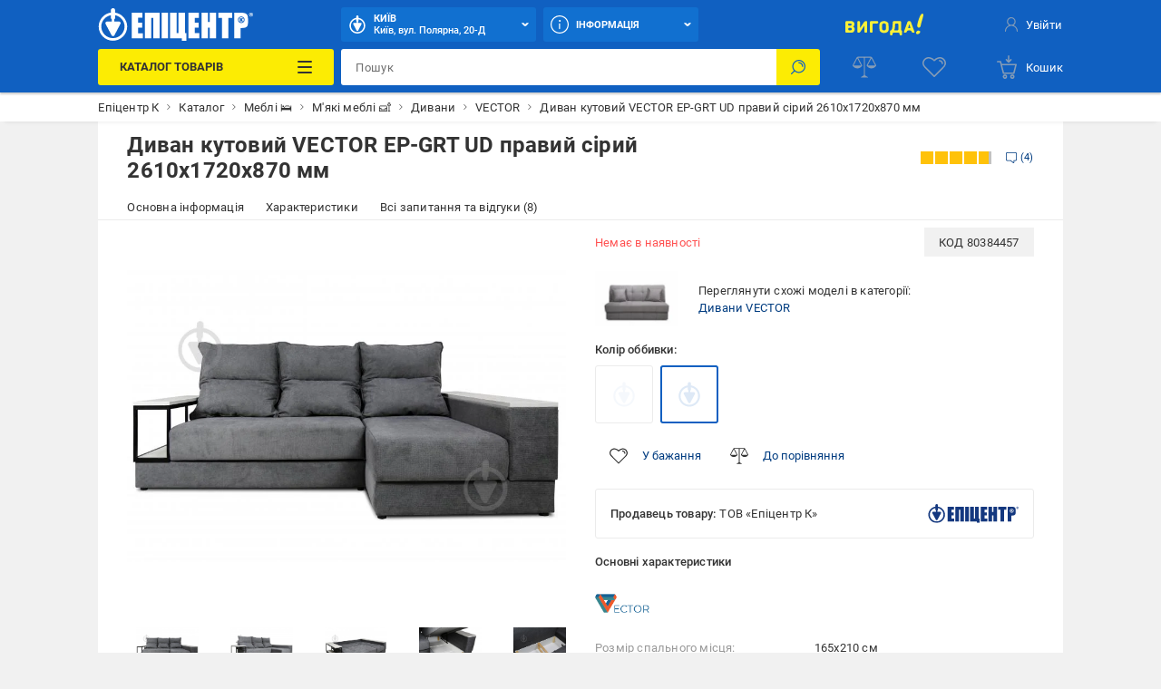

--- FILE ---
content_type: text/html; charset=utf-8
request_url: https://epicentrk.ua/ua/shop/divan-uglovoy-ep-grt-ud-temno-seryy-2610x1720x870-mm.html
body_size: 90161
content:
<!doctype html>
<html data-n-head-ssr style="--main-font-size: 13px; --vh: 1vh;" lang="uk-UA" data-n-head="%7B%22style%22:%7B%22ssr%22:%22--main-font-size:%2013px;%20--vh:%201vh;%22%7D,%22lang%22:%7B%22ssr%22:%22uk-UA%22%7D%7D">
	<head >
		<meta data-n-head="ssr" charset="utf-8"><meta data-n-head="ssr" http-equiv="X-UA-Compatible" content="ie=edge"><meta data-n-head="ssr" name="color" content="#1060c1"><meta data-n-head="ssr" name="google-site-verification" content="E6KFhHP1BrQIny1daqKr1oYvQVkjpD9-6nUz6AYfQrA"><meta data-n-head="ssr" name="google-site-verification" content="VnBNsu6MgD9OzG3uLMFH1KHQn-301c4tEkVpmsHlOVE"><meta data-n-head="ssr" name="google-site-verification" content="R2yufkBPwmbiE85dQxZDOWz5RBPOHWUDl3lBqujGiDs"><meta data-n-head="ssr" name="facebook-domain-verification" content="fzza0mglo2zhu8s3hlqvb99dcu57fv"><meta data-n-head="ssr" name="cmsmagazine" content="1778a200f971608f9d9b089c8dbfe0ab"><meta data-n-head="ssr" name="msvalidate.01" content="424784A9235DF2538D3B38701D94DF17"><meta data-n-head="ssr" data-hid="sentry-trace" name="sentry-trace" content="2a8bf38ad5474982af596593b7cb281f-a94d9ae259106c50-0"><meta data-n-head="ssr" data-hid="sentry-baggage" name="baggage" content="sentry-environment=production,sentry-public_key=aad9090346edee50153dcdb035e0da5f,sentry-trace_id=2a8bf38ad5474982af596593b7cb281f,sentry-sample_rate=0.1,sentry-transaction=load%3Apage%3Anew,sentry-sampled=false"><meta data-n-head="ssr" data-hid="mobile-web-app-capable" name="mobile-web-app-capable" content="yes"><meta data-n-head="ssr" data-hid="apple-mobile-web-app-title" name="apple-mobile-web-app-title" content="Epicentr K ®"><meta data-n-head="ssr" data-hid="author" name="author" content="Epicentr K ®"><meta data-n-head="ssr" data-hid="theme-color" name="theme-color" content="#1060c1"><meta data-n-head="ssr" data-hid="og:site_name" name="og:site_name" property="og:site_name" content="epicentrk.ua"><meta data-n-head="ssr" data-hid="viewport" name="viewport" content="width=device-width, initial-scale=1"><meta data-n-head="ssr" property="og:url" content="https://epicentrk.ua/ua/shop/divan-uglovoy-ep-grt-ud-temno-seryy-2610x1720x870-mm.html"><meta data-n-head="ssr" property="og:locale" content="uk-UA"><meta data-n-head="ssr" property="og:locale:alternate" content="ru-UA"><meta data-n-head="ssr" name="keywords" content="Диван кутовий VECTOR EP-GRT UD правий сірий 2610x1720x870 мм"><meta data-n-head="ssr" property="og:title" content="ᐉ Диван кутовий VECTOR EP-GRT UD правий сірий 2610x1720x870 мм • Краща ціна в Києві, Україні • Купити в Епіцентр"><meta data-n-head="ssr" property="og:description" content="Диван кутовий VECTOR EP-GRT UD правий сірий 2610x1720x870 мм ➤➤ Купити в Україні ✅ Епіцентр К ⭐ Низька ціна та акції ☝ Самовивіз та доставка по Україні ✍ Відгуки та фото"><meta data-n-head="ssr" name="description" content="Диван кутовий VECTOR EP-GRT UD правий сірий 2610x1720x870 мм ➤➤ Купити в Україні ✅ Епіцентр К ⭐ Низька ціна та акції ☝ Самовивіз та доставка по Україні ✍ Відгуки та фото"><meta data-n-head="ssr" name="robots" content="index, follow"><meta data-n-head="ssr" property="og:image" content="https://cdn.27.ua/799/5b/b2/3038130_1.jpeg"><title>ᐉ Диван кутовий VECTOR EP-GRT UD правий сірий 2610x1720x870 мм • Краща ціна в Києві, Україні • Купити в Епіцентр</title><link data-n-head="ssr" rel="icon" type="image/x-icon" href="/favicon.ico"><link data-n-head="ssr" rel="preconnect" href="https://cdn.27.ua"><link data-n-head="ssr" rel="preconnect" href="https://api.epicentrk.ua"><link data-n-head="ssr" rel="preconnect" href="https://recapi.epicentrk.ua"><link data-n-head="ssr" data-hid="shortcut-icon" rel="shortcut icon" href="/_nuxt/icons/icon_64x64.0d9ffe.png"><link data-n-head="ssr" data-hid="apple-touch-icon" rel="apple-touch-icon" href="/_nuxt/icons/icon_512x512.0d9ffe.png" sizes="512x512"><link data-n-head="ssr" rel="manifest" href="/_nuxt/manifest.f165e63c.json" data-hid="manifest"><link data-n-head="ssr" rel="alternate" hreflang="uk-UA" href="https://epicentrk.ua/ua/shop/divan-uglovoy-ep-grt-ud-temno-seryy-2610x1720x870-mm.html"><link data-n-head="ssr" rel="alternate" hreflang="x-default" href="https://epicentrk.ua/ua/shop/divan-uglovoy-ep-grt-ud-temno-seryy-2610x1720x870-mm.html"><link data-n-head="ssr" rel="alternate" hreflang="ru-UA" href="https://epicentrk.ua/shop/divan-uglovoy-ep-grt-ud-temno-seryy-2610x1720x870-mm.html"><link data-n-head="ssr" rel="image_src" href="/upload/nuxt/logo.png"><script data-n-head="ssr" data-hid="esputnik-script">var loadEsputnikScript = () => (!function(t, e, c, n) {  var s = e.createElement(c);  s.async = 1, s.src = 'https://statics.esputnik.com/scripts/' + n + '.js';  var r = e.scripts[0];  r.parentNode.insertBefore(s, r);  var f = function () {  f.c(arguments);  };  f.q = [];  f.c = function () {  f.q.push(arguments);  };  t['eS'] = t['eS'] || f; }(window, document, 'script', 'BD4A232101404F19ABAD3A6EACDE4083'))</script><script data-n-head="ssr" data-hid="gtm-script">var loadGtmScript = () => ((function (w, d, s, l, i) { w[l] = w[l] || []; w[l].push({ 'gtm.start': new Date().getTime(), event: 'gtm.js' }); var f = d.getElementsByTagName(s)[0], j = d.createElement(s), dl = l != 'dataLayer' ? '&l=' + l : ''; j.async = true; j.src = 'https://www.googletagmanager.com/gtm.js?id=' + i + dl; f.parentNode.insertBefore(j, f); })(window, document, 'script', 'dataLayer', 'GTM-MRTS7F'))</script><script data-n-head="ssr">var LANG_ID = "ua"</script><script data-n-head="ssr">window.dataLayer = window.dataLayer || [];
					window.dataLayer.push({"pageType":"ProductPage","productId":"002318769","productName":"Диван кутовий VECTOR EP-GRT UD правий сірий 2610x1720x870 мм","productPrice":0,"vendorId":"9898","vendorName":"VECTOR","categoryId":4234,"categoryName":"Дивани","productAvailable":false,"authorized":false,"app_webview":false});
				</script><style data-vue-ssr-id="44159cfc:0 5925bf4b:0 5d811e1e:0 764afde1:0 f87fc0f0:0 38843d5e:0 f4a4c728:0 4432d37c:0 28ffdc62:0 195cc6c2:0 571f1bf4:0 6006c284:0 9c1e4736:0 2c8bd820:0 94207f16:0 3f109fe2:0 0a92033c:0 ccd46c74:0 17215485:0 2455d553:0 8747b728:0 1181fd24:0 228cd741:0 b91f59ce:0 1ea451cb:0 0252ab10:0 0773493b:0 32478151:0 93bd2334:0 5b7a0a22:0 1e66ee9b:0 3e5bf848:0 0e569308:0 0071f0e2:0 011610e6:0 34f7fccc:0 054ea2d4:0 bd7dd190:0 52b3439c:0 1e9419da:0 2cc0382f:0 26504644:0 529524e1:0 5b9bf0be:0 1a6956bf:0 4a3eebe6:0 19ecd71b:0 352d219e:0 34b6838a:0 6585d1f6:0 b271e368:0 7c478ff1:0 43ea8866:0 4a4ca0d2:0 3aaccd70:0 f2447a06:0 8c119c16:0 930bed5e:0 37c0dc0c:0 53079037:0 56595820:0 28e3f0e8:0 1b64706d:0 d64f97a4:0 7de8c472:0 6ef7011a:0 a79c2412:0 3b6d8997:0">@font-face{font-display:swap;font-family:"Roboto";font-style:normal;font-weight:900;src:url(/_nuxt/fonts/Roboto-Black.a79fc2f.woff2) format("woff2"),url(/_nuxt/fonts/Roboto-Black.23d7e55.woff) format("woff")}@font-face{font-display:swap;font-family:"Roboto";font-style:normal;font-weight:700;src:url(/_nuxt/fonts/Roboto-Bold.213e41a.woff2) format("woff2"),url(/_nuxt/fonts/Roboto-Bold.72e37e5.woff) format("woff")}@font-face{font-display:swap;font-family:"Roboto";font-style:normal;font-weight:500;src:url(/_nuxt/fonts/Roboto-Medium.4f16031.woff2) format("woff2"),url(/_nuxt/fonts/Roboto-Medium.f4fa50c.woff) format("woff")}@font-face{font-display:swap;font-family:"Roboto";font-style:normal;font-weight:400;src:url(/_nuxt/fonts/Roboto-Regular.665b409.woff2) format("woff2"),url(/_nuxt/fonts/Roboto-Regular.fc3d4b3.woff) format("woff")}@font-face{font-display:swap;font-family:"Roboto";font-style:normal;font-weight:300;src:url(/_nuxt/fonts/Roboto-Light.e409296.woff2) format("woff2"),url(/_nuxt/fonts/Roboto-Light.56991a6.woff) format("woff")}@font-face{font-display:swap;font-family:"Roboto";font-style:normal;font-weight:100;src:url(/_nuxt/fonts/Roboto-Thin.46a7fc4.woff2) format("woff2"),url(/_nuxt/fonts/Roboto-Thin.68772c7.woff) format("woff")}@font-face{font-display:swap;font-family:"Roboto";font-style:italic;font-weight:900;src:url(/_nuxt/fonts/Roboto-BlackItalic.fdbe86b.woff2) format("woff2"),url(/_nuxt/fonts/Roboto-BlackItalic.feb5b99.woff) format("woff")}@font-face{font-display:swap;font-family:"Roboto";font-style:italic;font-weight:700;src:url(/_nuxt/fonts/Roboto-BoldItalic.50021ef.woff2) format("woff2"),url(/_nuxt/fonts/Roboto-BoldItalic.90295b7.woff) format("woff")}@font-face{font-display:swap;font-family:"Roboto";font-style:italic;font-weight:500;src:url(/_nuxt/fonts/Roboto-MediumItalic.0be98ef.woff2) format("woff2"),url(/_nuxt/fonts/Roboto-MediumItalic.4c11dad.woff) format("woff")}@font-face{font-display:swap;font-family:"Roboto";font-style:italic;font-weight:400;src:url(/_nuxt/fonts/Roboto-Italic.3b18064.woff2) format("woff2"),url(/_nuxt/fonts/Roboto-Italic.59d248f.woff) format("woff")}@font-face{font-display:swap;font-family:"Roboto";font-style:italic;font-weight:300;src:url(/_nuxt/fonts/Roboto-LightItalic.3b81d96.woff2) format("woff2"),url(/_nuxt/fonts/Roboto-LightItalic.1a005c1.woff) format("woff")}@font-face{font-display:swap;font-family:"Roboto";font-style:italic;font-weight:100;src:url(/_nuxt/fonts/Roboto-ThinItalic.fd53118.woff2) format("woff2"),url(/_nuxt/fonts/Roboto-ThinItalic.8760b0a.woff) format("woff")}@-ms-viewport{width:device-width}a,abbr,acronym,address,applet,article,aside,audio,b,big,blockquote,body,canvas,caption,center,cite,code,dd,del,details,dfn,div,dl,dt,em,embed,fieldset,figcaption,figure,footer,form,h1,h2,h3,h4,h5,h6,header,hgroup,html,i,iframe,img,ins,kbd,label,legend,li,main,mark,menu,nav,object,ol,output,p,pre,q,ruby,s,samp,section,small,span,strike,strong,sub,summary,sup,table,tbody,td,tfoot,th,thead,time,tr,tt,u,ul,var,video{border:0;font-size:100%;font:inherit;margin:0;padding:0;vertical-align:baseline}article,aside,details,figcaption,figure,footer,header,hgroup,main,menu,nav,section,summary{display:block}*,:after,:before{-webkit-box-sizing:inherit;box-sizing:inherit}html{-webkit-box-sizing:border-box;box-sizing:border-box;-ms-touch-action:manipulation;touch-action:manipulation;-webkit-text-size-adjust:100%;-ms-text-size-adjust:100%;-ms-overflow-style:scrollbar;-webkit-tap-highlight-color:rgba(0,0,0,0)}body{font-family:sans-serif;line-height:1;text-align:left}[tabindex="-1"]:focus:not(:focus-visible){outline:0!important}ol,ul{list-style:none}blockquote,q{quotes:none}blockquote:after,blockquote:before,q:after,q:before{content:"";content:none}table{border-collapse:collapse;border-spacing:0}caption{caption-side:bottom}th{text-align:inherit;text-align:-webkit-match-parent}hr{-webkit-box-sizing:content-box;box-sizing:content-box;height:0;overflow:visible}code,kbd,pre,samp{font-family:monospace,monospace}pre{overflow:auto;-ms-overflow-style:scrollbar}a{background-color:transparent;-webkit-text-decoration-skip:objects}abbr[title]{border-bottom:0;cursor:help;text-decoration:underline;-webkit-text-decoration:underline dotted;text-decoration:underline dotted;-webkit-text-decoration-skip-ink:none;text-decoration-skip-ink:none}address{font-style:normal;line-height:inherit}b,strong{font-weight:bolder}small{font-size:80%}sub,sup{font-size:75%;line-height:0;position:relative}sub{bottom:-.25em}sup{top:-.5em}em{font-style:italic}img{border-style:none}svg:not(:root){overflow:hidden}button{border-radius:0}button:focus{outline:1px dotted;outline:5px auto -webkit-focus-ring-color}button,input,optgroup,select,textarea{font-family:inherit;font-size:inherit;line-height:inherit;margin:0}[type=button],[type=reset],[type=submit],button{-webkit-appearance:button}input[type=date],input[type=datetime-local],input[type=month],input[type=time]{-webkit-appearance:listbox}button,input{overflow:visible}button,select{text-transform:none}[role=button]{cursor:pointer}select{word-wrap:normal}[type=button]::-moz-focus-inner,[type=reset]::-moz-focus-inner,[type=submit]::-moz-focus-inner,button::-moz-focus-inner{border-style:none;padding:0}input[type=checkbox],input[type=radio]{-webkit-box-sizing:border-box;box-sizing:border-box;padding:0}[tabindex="-1"]:focus{outline:0!important}fieldset{min-width:0}legend{color:inherit;display:block;max-width:100%;white-space:normal}progress{vertical-align:baseline}textarea{overflow:auto;resize:vertical}[type=checkbox],[type=radio]{-webkit-box-sizing:border-box;box-sizing:border-box;padding:0}[type=number]::-webkit-inner-spin-button,[type=number]::-webkit-outer-spin-button{height:auto}[type=search]{-webkit-appearance:textfield;outline-offset:-2px}[type=search]::-webkit-search-cancel-button,[type=search]::-webkit-search-decoration{-webkit-appearance:none}::-webkit-file-upload-button{-webkit-appearance:button;font:inherit}output{display:inline-block}[hidden],template{display:none}[role=button],button,input[type=button],input[type=reset],input[type=submit]{-webkit-appearance:button;-moz-appearance:button;appearance:button;background:none;border:0;color:inherit;font:inherit;font-size:100%;padding:0;text-align:inherit;-webkit-user-select:none;-moz-user-select:none;-ms-user-select:none;user-select:none}[role=button]:not(:disabled),button:not(:disabled),input[type=button]:not(:disabled),input[type=reset]:not(:disabled),input[type=submit]:not(:disabled){cursor:pointer}[role=button]:-moz-focusring,button:-moz-focusring,input[type=button]:-moz-focusring,input[type=reset]:-moz-focusring,input[type=submit]:-moz-focusring{outline:none}[role=button]:focus,button:focus,input[type=button]:focus,input[type=reset]:focus,input[type=submit]:focus{outline:none}a{color:inherit;-webkit-text-decoration:none;text-decoration:none}a:-moz-focusring{outline:none}a:focus{outline:none}:root{--star:"M6.05 1.357a.994.994 0 0 1 1.689 0l1.587 2.554c.137.22.355.378.606.44l2.92.721a.994.994 0 0 1 .521 1.605l-1.938 2.3a.993.993 0 0 0-.231.711l.216 3a.994.994 0 0 1-1.365.992l-2.786-1.133a.994.994 0 0 0-.749 0L3.735 13.68a.994.994 0 0 1-1.366-.992l.217-3a.994.994 0 0 0-.231-.712L.416 6.677a.994.994 0 0 1 .522-1.605l2.92-.721a.994.994 0 0 0 .605-.44l1.588-2.554Z";--load-blue:url("[data-uri]");--load-white:url("[data-uri]");--load-red:url("[data-uri]");--yellow:#fcec03;--orange:#ffc342;--blue:#1060c1;--el-blue:#1170d0;--green:green;--red:#ff5252;--white:#fff;--black:#000;--black-bf:#1e1e1e;--purple:#ff38eb;--bg-main:#fafafa;--bg-secondary:#f1f1f1;--bg-primary:#e3e7f7;--disabled:#e6e6e6;--link:#003c80;--stroke:#ebebeb;--red-text:#d21e1e;--stars:#ffc20a;--gray-color-100:#333;--gray-color-70:#707070;--gray-color-50:#999;--gray-color-30:#c2c2c2;--gray-color-20:#f5f5f5;--gray-color-10:#fafafa;--light-blue:#d8eaf9;--taf-black:#000;--taf-blue:#060e9f;--taf-red:#f00000;--taf-green:#19351a;--taf-off-white:#faf2f0;--taf-warm-gray:#544a45;--taf-gray:#7a7a7a;--header-color-main:#1060c1;--header-color-button:#1170d0;--header-color-button-hover:#137eea;--header-color-bf-main:#000;--header-color-bf-button:#333;--header-color-bf-button-hover:#404040}:focus,:focus-visible{outline:none}::-webkit-input-placeholder{color:#707070;color:var(--gray-color-70);opacity:1}::-moz-placeholder{color:#707070;color:var(--gray-color-70);opacity:1}:-ms-input-placeholder{color:#707070;color:var(--gray-color-70);opacity:1}::-ms-input-placeholder{color:#707070;color:var(--gray-color-70);opacity:1}::placeholder{color:#707070;color:var(--gray-color-70);opacity:1}:-webkit-autofill{-webkit-box-shadow:inset 0 0 0 30px #fff;box-shadow:inset 0 0 0 30px #fff;-webkit-box-shadow:inset 0 0 0 30px var(--white);box-shadow:inset 0 0 0 30px var(--white);-webkit-text-fill-color:#333;-webkit-text-fill-color:var(--gray-color-100)}:-webkit-autofill:active,:-webkit-autofill:focus,:-webkit-autofill:hover{-webkit-box-shadow:inset 0 0 0 30px #fff;box-shadow:inset 0 0 0 30px #fff;-webkit-box-shadow:inset 0 0 0 30px var(--white);box-shadow:inset 0 0 0 30px var(--white);-webkit-text-fill-color:#333;-webkit-text-fill-color:var(--gray-color-100)}::-webkit-inner-spin-button,::-webkit-outer-spin-button{-webkit-appearance:none;margin:0}[data-theme=gray]{-webkit-filter:grayscale(1);filter:grayscale(1)}body,html{color:#333;color:var(--gray-color-100);-webkit-font-smoothing:antialiased;letter-spacing:.2px;line-height:1.5;-webkit-text-size-adjust:100%;-moz-text-size-adjust:100%;-ms-text-size-adjust:100%;text-size-adjust:100%;background-color:#f1f1f1;background-color:var(--bg-secondary);font-family:"Roboto",sans-serif;font-size:var(--main-font-size);font-weight:400}body>* ::-webkit-scrollbar,html>* ::-webkit-scrollbar{height:5px;width:5px}body>* ::-webkit-scrollbar-thumb,html>* ::-webkit-scrollbar-thumb{background-color:#c2c2c2;background-color:var(--gray-color-30);border-radius:0}body>* ::-webkit-scrollbar-track,html>* ::-webkit-scrollbar-track{background-color:transparent}img{pointer-events:none}input[type=search]{-webkit-appearance:none}#__template{display:-webkit-box;display:-ms-flexbox;display:flex;-webkit-box-orient:vertical;-webkit-box-direction:normal;-ms-flex-direction:column;flex-direction:column;min-height:100vh}#__template>main{-webkit-box-shadow:0 0 40px rgba(12,12,13,.2);box-shadow:0 0 40px rgba(12,12,13,.2);margin:0 auto;max-width:1920px;width:100%}#__template>footer{margin-top:auto}#__template .swiper-slide{-webkit-box-sizing:border-box;box-sizing:border-box}.is-open-banner-app{padding-top:80px}.is-open-banner-app.is-installed{padding-top:44px}.ep-blocked-scroll{height:100vh;height:calc(var(--vh, 1vh)*100);height:100dvh;max-height:100vh;max-height:calc(var(--vh, 1vh)*100);max-height:100dvh;min-height:100vh;min-height:calc(var(--vh, 1vh)*100);min-height:100dvh;overflow:hidden;-ms-touch-action:none;touch-action:none}.ep-icon{display:inline-block;height:24px;position:relative;stroke-width:0;width:24px;z-index:2}.ep-icon,.ep-icon use{fill:currentColor;stroke:currentColor}.sticker{border-radius:3px;color:#fff;color:var(--white);display:inline-block;font-size:.6923076923rem;font-weight:500;left:0;line-height:10px;padding:3px 4px;position:absolute;text-align:center;text-transform:uppercase;top:0;white-space:nowrap;z-index:8}@media(min-width:961px){.sticker{font-size:.8461538462rem;line-height:12px;padding:4px 6px}}.item-label .sticker{border-radius:3px;font-size:.6923076923rem;padding:4px 8px}.sticker.hit{background-color:#ffc342;background-color:var(--orange)}.sticker.new{background-color:green;background-color:var(--green)}.sticker.gift{background-color:#ff38eb;background-color:var(--purple)}.sticker.action{background-color:#ff5252;background-color:var(--red)}.sticker.success{background:green;background:var(--green)}.sticker.price{background:#fff;background:var(--white);color:#ff5252;color:var(--red)}.sticker.code{background-color:#f1f1f1;background-color:var(--bg-secondary);color:#333;color:var(--gray-color-100);display:inline;font-weight:400;position:inherit}.sticker.black{background-color:#333;background-color:var(--gray-color-100)}.sticker.trueSaill{background-color:#fcec03;background-color:var(--yellow);color:#d21e1e;color:var(--red-text)}.sticker.bf{background-color:#1f1f1f}.sticker.bf,.sticker.prise{color:#fff;color:var(--white);font-weight:700;text-transform:uppercase}.sticker.prise{background-color:#5a009e}[data-theme-black-friday] .sticker{background-color:#1e1e1e!important;background-color:var(--black-bf)!important}.ep-video{background-image:url("[data-uri]");background-image:var(--load-blue);background-position:50%;background-repeat:no-repeat;background-size:60px;display:block;height:0;margin-bottom:30px;padding-bottom:56.25%;position:relative;width:100%}.ep-video iframe,.ep-video video{border:0;height:100%;left:0;position:absolute;top:0;width:100%}.table{overflow:auto;width:100%}.tippy-popper{pointer-events:all}.tippy-popper .tippy-tooltip{font-size:.8461538462rem;text-align:left}.tippy-popper .tippy-tooltip a{color:#003c80;color:var(--link)}@media(min-width:1200px){.tippy-popper .tippy-tooltip a:hover{-webkit-text-decoration:underline;text-decoration:underline}}.tippy-popper .tippy-tooltip.adv-theme{font-size:.9230769231rem}.tippy-popper .tippy-tooltip.adv-theme a{color:#fff;color:var(--white);-webkit-text-decoration:underline;text-decoration:underline}@media(min-width:1200px){.tippy-popper .tippy-tooltip.adv-theme a:hover{-webkit-text-decoration:none;text-decoration:none}}@font-face{font-family:"swiper-icons";font-style:normal;font-weight:400;src:url("data:application/font-woff;charset=utf-8;base64, [base64]//wADZ2x5ZgAAAywAAADMAAAD2MHtryVoZWFkAAABbAAAADAAAAA2E2+eoWhoZWEAAAGcAAAAHwAAACQC9gDzaG10eAAAAigAAAAZAAAArgJkABFsb2NhAAAC0AAAAFoAAABaFQAUGG1heHAAAAG8AAAAHwAAACAAcABAbmFtZQAAA/gAAAE5AAACXvFdBwlwb3N0AAAFNAAAAGIAAACE5s74hXjaY2BkYGAAYpf5Hu/j+W2+MnAzMYDAzaX6QjD6/4//Bxj5GA8AuRwMYGkAPywL13jaY2BkYGA88P8Agx4j+/8fQDYfA1AEBWgDAIB2BOoAeNpjYGRgYNBh4GdgYgABEMnIABJzYNADCQAACWgAsQB42mNgYfzCOIGBlYGB0YcxjYGBwR1Kf2WQZGhhYGBiYGVmgAFGBiQQkOaawtDAoMBQxXjg/wEGPcYDDA4wNUA2CCgwsAAAO4EL6gAAeNpj2M0gyAACqxgGNWBkZ2D4/wMA+xkDdgAAAHjaY2BgYGaAYBkGRgYQiAHyGMF8FgYHIM3DwMHABGQrMOgyWDLEM1T9/w8UBfEMgLzE////P/5//f/V/xv+r4eaAAeMbAxwIUYmIMHEgKYAYjUcsDAwsLKxc3BycfPw8jEQA/[base64]/uznmfPFBNODM2K7MTQ45YEAZqGP81AmGGcF3iPqOop0r1SPTaTbVkfUe4HXj97wYE+yNwWYxwWu4v1ugWHgo3S1XdZEVqWM7ET0cfnLGxWfkgR42o2PvWrDMBSFj/IHLaF0zKjRgdiVMwScNRAoWUoH78Y2icB/yIY09An6AH2Bdu/UB+yxopYshQiEvnvu0dURgDt8QeC8PDw7Fpji3fEA4z/PEJ6YOB5hKh4dj3EvXhxPqH/SKUY3rJ7srZ4FZnh1PMAtPhwP6fl2PMJMPDgeQ4rY8YT6Gzao0eAEA409DuggmTnFnOcSCiEiLMgxCiTI6Cq5DZUd3Qmp10vO0LaLTd2cjN4fOumlc7lUYbSQcZFkutRG7g6JKZKy0RmdLY680CDnEJ+UMkpFFe1RN7nxdVpXrC4aTtnaurOnYercZg2YVmLN/d/gczfEimrE/fs/bOuq29Zmn8tloORaXgZgGa78yO9/cnXm2BpaGvq25Dv9S4E9+5SIc9PqupJKhYFSSl47+Qcr1mYNAAAAeNptw0cKwkAAAMDZJA8Q7OUJvkLsPfZ6zFVERPy8qHh2YER+3i/BP83vIBLLySsoKimrqKqpa2hp6+jq6RsYGhmbmJqZSy0sraxtbO3sHRydnEMU4uR6yx7JJXveP7WrDycAAAAAAAH//wACeNpjYGRgYOABYhkgZgJCZgZNBkYGLQZtIJsFLMYAAAw3ALgAeNolizEKgDAQBCchRbC2sFER0YD6qVQiBCv/H9ezGI6Z5XBAw8CBK/m5iQQVauVbXLnOrMZv2oLdKFa8Pjuru2hJzGabmOSLzNMzvutpB3N42mNgZGBg4GKQYzBhYMxJLMlj4GBgAYow/P/PAJJhLM6sSoWKfWCAAwDAjgbRAAB42mNgYGBkAIIbCZo5IPrmUn0hGA0AO8EFTQAA") format("woff")}:root{--swiper-theme-color:#007aff}:host{display:block;margin-left:auto;margin-right:auto;position:relative;z-index:1}.swiper{display:block;list-style:none;margin-left:auto;margin-right:auto;padding:0;position:relative;z-index:1}.swiper-vertical>.swiper-wrapper{-webkit-box-orient:vertical;-webkit-box-direction:normal;-ms-flex-direction:column;flex-direction:column}.swiper-wrapper{-webkit-box-sizing:content-box;box-sizing:content-box;display:-webkit-box;display:-ms-flexbox;display:flex;height:100%;position:relative;-webkit-transition-property:-webkit-transform;transition-property:-webkit-transform;transition-property:transform;transition-property:transform,-webkit-transform;-webkit-transition-timing-function:ease;-webkit-transition-timing-function:initial;transition-timing-function:ease;-webkit-transition-timing-function:var(--swiper-wrapper-transition-timing-function,initial);transition-timing-function:var(--swiper-wrapper-transition-timing-function,initial);width:100%;z-index:1}.swiper-android .swiper-slide,.swiper-ios .swiper-slide,.swiper-wrapper{-webkit-transform:translateZ(0);transform:translateZ(0)}.swiper-horizontal{-ms-touch-action:pan-y;touch-action:pan-y}.swiper-vertical{-ms-touch-action:pan-x;touch-action:pan-x}.swiper-slide{-ms-flex-negative:0;display:block;flex-shrink:0;height:100%;position:relative;-webkit-transition-property:-webkit-transform;transition-property:-webkit-transform;transition-property:transform;transition-property:transform,-webkit-transform;width:100%}.swiper-slide-invisible-blank{visibility:hidden}.swiper-autoheight,.swiper-autoheight .swiper-slide{height:auto}.swiper-autoheight .swiper-wrapper{-webkit-box-align:start;-ms-flex-align:start;align-items:flex-start;-webkit-transition-property:height,-webkit-transform;transition-property:height,-webkit-transform;transition-property:transform,height;transition-property:transform,height,-webkit-transform}.swiper-backface-hidden .swiper-slide{-webkit-backface-visibility:hidden;backface-visibility:hidden;-webkit-transform:translateZ(0);transform:translateZ(0)}.swiper-3d.swiper-css-mode .swiper-wrapper{-webkit-perspective:1200px;perspective:1200px}.swiper-3d .swiper-wrapper{-webkit-transform-style:preserve-3d;transform-style:preserve-3d}.swiper-3d{-webkit-perspective:1200px;perspective:1200px}.swiper-3d .swiper-cube-shadow,.swiper-3d .swiper-slide{-webkit-transform-style:preserve-3d;transform-style:preserve-3d}.swiper-css-mode>.swiper-wrapper{overflow:auto;scrollbar-width:none;-ms-overflow-style:none}.swiper-css-mode>.swiper-wrapper::-webkit-scrollbar{display:none}.swiper-css-mode>.swiper-wrapper>.swiper-slide{scroll-snap-align:start start}.swiper-css-mode.swiper-horizontal>.swiper-wrapper{-ms-scroll-snap-type:x mandatory;scroll-snap-type:x mandatory}.swiper-css-mode.swiper-vertical>.swiper-wrapper{-ms-scroll-snap-type:y mandatory;scroll-snap-type:y mandatory}.swiper-css-mode.swiper-free-mode>.swiper-wrapper{-ms-scroll-snap-type:none;scroll-snap-type:none}.swiper-css-mode.swiper-free-mode>.swiper-wrapper>.swiper-slide{scroll-snap-align:none}.swiper-css-mode.swiper-centered>.swiper-wrapper:before{content:"";-ms-flex-negative:0;flex-shrink:0;-webkit-box-ordinal-group:10000;-ms-flex-order:9999;order:9999}.swiper-css-mode.swiper-centered>.swiper-wrapper>.swiper-slide{scroll-snap-align:center center;scroll-snap-stop:always}.swiper-css-mode.swiper-centered.swiper-horizontal>.swiper-wrapper>.swiper-slide:first-child{margin-left:var(--swiper-centered-offset-before)}.swiper-css-mode.swiper-centered.swiper-horizontal>.swiper-wrapper:before{height:100%;min-height:1px;width:var(--swiper-centered-offset-after)}.swiper-css-mode.swiper-centered.swiper-vertical>.swiper-wrapper>.swiper-slide:first-child{margin-top:var(--swiper-centered-offset-before)}.swiper-css-mode.swiper-centered.swiper-vertical>.swiper-wrapper:before{height:var(--swiper-centered-offset-after);min-width:1px;width:100%}.swiper-3d .swiper-slide-shadow,.swiper-3d .swiper-slide-shadow-bottom,.swiper-3d .swiper-slide-shadow-left,.swiper-3d .swiper-slide-shadow-right,.swiper-3d .swiper-slide-shadow-top{height:100%;left:0;pointer-events:none;position:absolute;top:0;width:100%;z-index:10}.swiper-3d .swiper-slide-shadow{background:rgba(0,0,0,.15)}.swiper-3d .swiper-slide-shadow-left{background-image:-webkit-gradient(linear,right top,left top,from(rgba(0,0,0,.5)),to(transparent));background-image:linear-gradient(270deg,rgba(0,0,0,.5),transparent)}.swiper-3d .swiper-slide-shadow-right{background-image:-webkit-gradient(linear,left top,right top,from(rgba(0,0,0,.5)),to(transparent));background-image:linear-gradient(90deg,rgba(0,0,0,.5),transparent)}.swiper-3d .swiper-slide-shadow-top{background-image:-webkit-gradient(linear,left bottom,left top,from(rgba(0,0,0,.5)),to(transparent));background-image:linear-gradient(0deg,rgba(0,0,0,.5),transparent)}.swiper-3d .swiper-slide-shadow-bottom{background-image:-webkit-gradient(linear,left top,left bottom,from(rgba(0,0,0,.5)),to(transparent));background-image:linear-gradient(180deg,rgba(0,0,0,.5),transparent)}.swiper-lazy-preloader{border:4px solid #007aff;border:4px solid var(--swiper-preloader-color,var(--swiper-theme-color));border-radius:50%;border-top:4px solid transparent;-webkit-box-sizing:border-box;box-sizing:border-box;height:42px;left:50%;margin-left:-21px;margin-top:-21px;position:absolute;top:50%;-webkit-transform-origin:50%;transform-origin:50%;width:42px;z-index:10}.swiper-watch-progress .swiper-slide-visible .swiper-lazy-preloader,.swiper:not(.swiper-watch-progress) .swiper-lazy-preloader{-webkit-animation:swiper-preloader-spin 1s linear infinite;animation:swiper-preloader-spin 1s linear infinite}.swiper-lazy-preloader-white{--swiper-preloader-color:#fff}.swiper-lazy-preloader-black{--swiper-preloader-color:#000}@-webkit-keyframes swiper-preloader-spin{0%{-webkit-transform:rotate(0deg);transform:rotate(0deg)}to{-webkit-transform:rotate(1turn);transform:rotate(1turn)}}@keyframes swiper-preloader-spin{0%{-webkit-transform:rotate(0deg);transform:rotate(0deg)}to{-webkit-transform:rotate(1turn);transform:rotate(1turn)}}.swiper-fade.swiper-free-mode .swiper-slide{-webkit-transition-timing-function:ease-out;transition-timing-function:ease-out}.swiper-fade .swiper-slide{pointer-events:none;-webkit-transition-property:opacity;transition-property:opacity}.swiper-fade .swiper-slide .swiper-slide{pointer-events:none}.swiper-fade .swiper-slide-active,.swiper-fade .swiper-slide-active .swiper-slide-active{pointer-events:auto}.swiper-grid>.swiper-wrapper{-ms-flex-wrap:wrap;flex-wrap:wrap}.swiper-grid-column>.swiper-wrapper{-ms-flex-wrap:wrap;flex-wrap:wrap;-webkit-box-orient:vertical;-webkit-box-direction:normal;-ms-flex-direction:column;flex-direction:column}.swiper-scrollbar{background:rgba(0,0,0,.1);background:var(--swiper-scrollbar-bg-color,rgba(0,0,0,.1));border-radius:10px;border-radius:var(--swiper-scrollbar-border-radius,10px);position:relative;-ms-touch-action:none;touch-action:none}.swiper-scrollbar-disabled>.swiper-scrollbar,.swiper-scrollbar.swiper-scrollbar-disabled{display:none!important}.swiper-horizontal>.swiper-scrollbar,.swiper-scrollbar.swiper-scrollbar-horizontal{bottom:4px;bottom:var(--swiper-scrollbar-bottom,4px);height:4px;height:var(--swiper-scrollbar-size,4px);left:1%;left:var(--swiper-scrollbar-sides-offset,1%);position:absolute;top:auto;top:var(--swiper-scrollbar-top,auto);width:98%;width:calc(100% - var(--swiper-scrollbar-sides-offset, 1%)*2);z-index:50}.swiper-scrollbar.swiper-scrollbar-vertical,.swiper-vertical>.swiper-scrollbar{height:98%;height:calc(100% - var(--swiper-scrollbar-sides-offset, 1%)*2);left:auto;left:var(--swiper-scrollbar-left,auto);position:absolute;right:4px;right:var(--swiper-scrollbar-right,4px);top:1%;top:var(--swiper-scrollbar-sides-offset,1%);width:4px;width:var(--swiper-scrollbar-size,4px);z-index:50}.swiper-scrollbar-drag{background:rgba(0,0,0,.5);background:var(--swiper-scrollbar-drag-bg-color,rgba(0,0,0,.5));border-radius:10px;border-radius:var(--swiper-scrollbar-border-radius,10px);height:100%;left:0;position:relative;top:0;width:100%}.swiper-scrollbar-cursor-drag{cursor:move}.swiper-scrollbar-lock{display:none}.swiper{overflow:hidden}.swiper-wrapper{-webkit-box-sizing:border-box;box-sizing:border-box}.fade-enter-active,.fade-leave-active{-webkit-transition:opacity .3s;transition:opacity .3s}.fade-enter,.fade-leave-to{opacity:0}.top-fade-enter-active,.top-fade-leave-active{-webkit-transition:all .3s ease;transition:all .3s ease}.top-fade-enter,.top-fade-leave-to{opacity:0;-webkit-transform:translateY(-10px);transform:translateY(-10px)}.zoom-enter-active,.zoom-leave-active{-webkit-transition:opacity .3s,-webkit-transform .3s;transition:opacity .3s,-webkit-transform .3s;transition:opacity .3s,transform .3s;transition:opacity .3s,transform .3s,-webkit-transform .3s}.zoom-enter,.zoom-leave-to{opacity:0;-webkit-transform:scale(0);transform:scale(0)}.list-item{display:inline-block}.list-enter-active,.list-leave-active{-webkit-transition:all .3s;transition:all .3s}.list-enter,.list-leave-to{opacity:0;-webkit-transform:translateY(-24px);transform:translateY(-24px)}.slide-left-enter-active,.slide-left-leave-active{-webkit-transition:opacity .3s,-webkit-transform .3s;transition:opacity .3s,-webkit-transform .3s;transition:transform .3s,opacity .3s;transition:transform .3s,opacity .3s,-webkit-transform .3s}.slide-left-enter,.slide-left-leave-to{opacity:0;-webkit-transform:translateX(-100px);transform:translateX(-100px)}.rotate-enter-active,.rotate-leave-active{-webkit-transition:opacity .3s,-webkit-transform .3s;transition:opacity .3s,-webkit-transform .3s;transition:transform .3s,opacity .3s;transition:transform .3s,opacity .3s,-webkit-transform .3s}.rotate-enter,.rotate-leave-to{opacity:0;-webkit-transform:rotate(1turn) scale(0);transform:rotate(1turn) scale(0)}.accordion-enter-active,.accordion-leave-active{-webkit-transition:height .3s ease;transition:height .3s ease;will-change:height}.accordion-enter,.accordion-leave-to{height:0!important}
code[class*=language-],pre[class*=language-]{text-align:left;white-space:pre;word-break:normal;word-spacing:normal;word-wrap:normal;background:#263238;color:#c3cee3;font-family:Roboto Mono,monospace;font-size:1em;-ms-hyphens:none;hyphens:none;line-height:1.5em;-moz-tab-size:4;-o-tab-size:4;tab-size:4}code[class*=language-] ::-moz-selection,code[class*=language-]::-moz-selection,pre[class*=language-] ::-moz-selection,pre[class*=language-]::-moz-selection{background:#363636}code[class*=language-] ::selection,code[class*=language-]::selection,pre[class*=language-] ::selection,pre[class*=language-]::selection{background:#363636}:not(pre)>code[class*=language-]{border-radius:.2em;padding:.1em;white-space:normal}pre[class*=language-]{margin:.5em 0;overflow:auto;padding:1.25em 1em;position:relative}.language-css>code,.language-sass>code,.language-scss>code{color:#fd9170}[class*=language-] .namespace{opacity:.7}.token.atrule{color:#c792ea}.token.attr-name{color:#ffcb6b}.token.attr-value,.token.attribute{color:#c3e88d}.token.boolean{color:#c792ea}.token.builtin{color:#ffcb6b}.token.cdata,.token.char{color:#80cbc4}.token.class{color:#ffcb6b}.token.class-name,.token.color{color:#f2ff00}.token.comment{color:#546e7a}.token.constant{color:#c792ea}.token.deleted{color:#f07178}.token.doctype{color:#546e7a}.token.entity{color:#f07178}.token.function{color:#c792ea}.token.hexcode{color:#f2ff00}.token.id,.token.important{color:#c792ea;font-weight:700}.token.inserted{color:#80cbc4}.token.keyword{color:#c792ea;font-style:italic}.token.number{color:#fd9170}.token.operator{color:#89ddff}.token.prolog{color:#546e7a}.token.property{color:#80cbc4}.token.pseudo-class,.token.pseudo-element{color:#c3e88d}.token.punctuation{color:#89ddff}.token.regex{color:#f2ff00}.token.selector{color:#f07178}.token.string{color:#c3e88d}.token.symbol{color:#c792ea}.token.tag,.token.unit{color:#f07178}.token.url{color:#fd9170}.token.variable{color:#f07178}
._dkxxRgsu{display:-webkit-box;display:-ms-flexbox;display:flex;left:0;position:fixed;top:0;z-index:99999;-webkit-box-align:center;-ms-flex-align:center;align-items:center;-webkit-box-pack:center;-ms-flex-pack:center;background:hsla(0,0%,100%,.8);height:100%;justify-content:center;width:100%}._N1MgGMtJ{width:60px}._N1MgGMtJ._ZqxfVsmI{display:-webkit-box;display:-ms-flexbox;display:flex;position:relative;-webkit-box-align:center;-ms-flex-align:center;align-items:center;-webkit-box-pack:center;-ms-flex-pack:center;border-radius:50%;height:60px;justify-content:center;width:60px}._N1MgGMtJ._ZqxfVsmI svg{display:block;height:24px;width:24px}._N1MgGMtJ._ZqxfVsmI:before{border:4px solid var(--red);border-radius:50%}._N1MgGMtJ._ZqxfVsmI:after,._N1MgGMtJ._ZqxfVsmI:before{bottom:0;content:"";left:0;position:absolute;right:0;top:0}._N1MgGMtJ._ZqxfVsmI:after{-webkit-animation-duration:1s;animation-duration:1s;-webkit-animation-iteration-count:infinite;animation-iteration-count:infinite;-webkit-animation-name:_NqAyqNLg;animation-name:_NqAyqNLg;-webkit-animation-timing-function:cubic-bezier(.1,.6,.2,0);animation-timing-function:cubic-bezier(.1,.6,.2,0);border:1px solid var(--red);border-radius:50%;opacity:1}@-webkit-keyframes _NqAyqNLg{0%{bottom:0;left:0;opacity:1;right:0;top:0}to{border-width:1px;bottom:-24px;left:-24px;opacity:0;right:-24px;top:-24px}}@keyframes _NqAyqNLg{0%{bottom:0;left:0;opacity:1;right:0;top:0}to{border-width:1px;bottom:-24px;left:-24px;opacity:0;right:-24px;top:-24px}}
._iWci8VHm{background-color:hsla(0,0%,100%,.6);bottom:0;left:0;position:fixed;right:0;top:0;z-index:29}
._ox5HOwNM{position:relative;-webkit-transition-duration:.3s;transition-duration:.3s;-webkit-transition-property:top;transition-property:top;z-index:30}._ox5HOwNM._kJ6mA2wu{position:sticky;top:0}._ox5HOwNM._kJ6mA2wu._SYzJf3UZ{top:80px}._ox5HOwNM._kJ6mA2wu._TG-hPbj6{top:44px}._ox5HOwNM._kJ6mA2wu._d0VqxwBD{top:-60px}._m73FYHub{background-color:var(--header-color-main);color:var(--white);line-height:1}[data-theme-taf] ._m73FYHub{background-color:var(--white);color:var(--taf-black)}._m73FYHub:before{bottom:0;-webkit-box-shadow:0 2px 2px 0 rgba(0,0,0,.2);box-shadow:0 2px 2px 0 rgba(0,0,0,.2);content:"";left:0;pointer-events:none;position:absolute;right:0;top:0;z-index:2}._m73FYHub[class~=ep-desktop]{padding-bottom:8px;padding-top:8px}@media(max-width:639.98px){._m73FYHub[class~=ep-desktop]{height:40px;overflow:hidden;padding-bottom:4px;padding-top:4px}}@media(min-width:640px)and (max-width:960.98px){._m73FYHub[class~=ep-desktop]{height:54px;overflow:hidden}}._m73FYHub[class~=ep-mobile]{padding-bottom:4px;padding-top:4px}@media(min-width:640px){._m73FYHub[class~=ep-mobile]{padding-bottom:8px;padding-top:8px}}._m73FYHub ._hlmF96lf{left:0;position:absolute;right:0;top:40px;z-index:3}@media(min-width:640px){._m73FYHub ._hlmF96lf{top:54px}}._m73FYHub ._qHNCDGYL{margin-left:-4px;margin-right:-4px}._m73FYHub ._J4LjZquo{padding:0;position:relative;right:4px}._m73FYHub ._hlmF96lf ._4PiXKZLD{max-height:calc(100vh - 48px);max-height:calc(var(--vh, 1vh)*100 - 48px)}@media(max-width:960.98px){._m73FYHub ._hlmF96lf ._4PiXKZLD{margin-left:-8px;width:calc(100% + 8px)}}@media(min-width:640px){._m73FYHub ._hlmF96lf ._4PiXKZLD{max-height:calc(100vh - 64px);max-height:calc(var(--vh, 1vh)*100 - 64px)}}
._TLTJYFce ._Q3gCuwFr{margin-left:-4px;margin-right:-4px}._TLTJYFce ._puavUskC{display:-webkit-box;display:-ms-flexbox;display:flex;-webkit-box-align:center;-ms-flex-align:center;align-items:center;-webkit-box-ordinal-group:21;-ms-flex-order:20;height:32px;order:20;padding-left:4px;padding-right:4px}@media(min-width:640px){._TLTJYFce ._puavUskC{height:38px}}@media(max-width:960.98px){._TLTJYFce ._puavUskC._5yGBDDL9{display:none}}@media(min-width:961px){._TLTJYFce ._puavUskC._gjCsGYyu{margin-bottom:8px}._TLTJYFce ._uUUOydRg{height:40px}}@media(max-width:960.98px){._TLTJYFce ._puavUskC._q7XF8xWl{-webkit-box-ordinal-group:3;-ms-flex-order:2;order:2}._TLTJYFce ._puavUskC._NwF9Mhp8{-webkit-box-ordinal-group:2;-ms-flex-order:1;order:1}._TLTJYFce ._puavUskC._T7tdlXBQ{-webkit-box-ordinal-group:4;-ms-flex-order:3;order:3}._TLTJYFce ._puavUskC._UPTa1UlJ{-webkit-box-ordinal-group:5;-ms-flex-order:4;order:4}}._TLTJYFce ._puavUskC._cuuxA0g\+{display:-webkit-box;display:-ms-flexbox;display:flex;-webkit-box-pack:end;-ms-flex-pack:end;justify-content:flex-end}@media(min-width:961px){._TLTJYFce ._puavUskC._cuuxA0g\+{-webkit-box-pack:justify;-ms-flex-pack:justify;justify-content:space-between;padding-left:32px}}._jw2XCAVY{-webkit-box-pack:end;-ms-flex-pack:end;justify-content:flex-end}
._Vhg-mZ6Z{margin-left:auto;margin-right:auto;max-width:1600px;padding-left:16px;padding-right:16px;width:100%}@media(min-width:961px){._Vhg-mZ6Z{padding-left:8px;padding-right:8px;width:89%}}@media(min-width:1200px){._Vhg-mZ6Z{width:84.3%}}._Vhg-mZ6Z._8vJ3jQBT{max-width:1920px;width:100%}._Vhg-mZ6Z._RklAnv9b{padding-left:0;padding-right:0}
._1IMKoqIN{display:-webkit-box;display:-ms-flexbox;display:flex;-ms-flex-wrap:wrap;flex-wrap:wrap;margin-left:-4px;margin-right:-4px}@media(min-width:961px){._1IMKoqIN{margin-left:-8px;margin-right:-8px}}._2ocRqPCw{margin-left:0;margin-right:0}
._ThOL1eIP{-webkit-box-flex:0;-ms-flex:0 0 4.1666666667%;flex:0 0 4.1666666667%;max-width:4.1666666667%;padding-left:4px;padding-right:4px;position:relative;width:100%}@media(min-width:961px){._ThOL1eIP{padding-left:8px;padding-right:8px}}._tgsg2n4b{margin-left:4.1666666667%}._lQrxFUpE{-webkit-box-flex:0;-ms-flex:0 0 8.3333333333%;flex:0 0 8.3333333333%;max-width:8.3333333333%;padding-left:4px;padding-right:4px;position:relative;width:100%}@media(min-width:961px){._lQrxFUpE{padding-left:8px;padding-right:8px}}._8SY8eCfV{margin-left:8.3333333333%}._gkT2FpJ3{-webkit-box-flex:0;-ms-flex:0 0 12.5%;flex:0 0 12.5%;max-width:12.5%;padding-left:4px;padding-right:4px;position:relative;width:100%}@media(min-width:961px){._gkT2FpJ3{padding-left:8px;padding-right:8px}}._AD1xDjcy{margin-left:12.5%}._EtMN0Nu-{-webkit-box-flex:0;-ms-flex:0 0 16.6666666667%;flex:0 0 16.6666666667%;max-width:16.6666666667%;padding-left:4px;padding-right:4px;position:relative;width:100%}@media(min-width:961px){._EtMN0Nu-{padding-left:8px;padding-right:8px}}._Qm5ALVnd{margin-left:16.6666666667%}._REoy355I{-webkit-box-flex:0;-ms-flex:0 0 20.8333333333%;flex:0 0 20.8333333333%;max-width:20.8333333333%;padding-left:4px;padding-right:4px;position:relative;width:100%}@media(min-width:961px){._REoy355I{padding-left:8px;padding-right:8px}}._8j\+Hzdi7{margin-left:20.8333333333%}._NNA2znz8{-webkit-box-flex:0;-ms-flex:0 0 25%;flex:0 0 25%;max-width:25%;padding-left:4px;padding-right:4px;position:relative;width:100%}@media(min-width:961px){._NNA2znz8{padding-left:8px;padding-right:8px}}._U7pj8tU8{margin-left:25%}._diOVTLjz{-webkit-box-flex:0;-ms-flex:0 0 29.1666666667%;flex:0 0 29.1666666667%;max-width:29.1666666667%;padding-left:4px;padding-right:4px;position:relative;width:100%}@media(min-width:961px){._diOVTLjz{padding-left:8px;padding-right:8px}}._DskoV\+g5{margin-left:29.1666666667%}._vUMwO\+dV{-webkit-box-flex:0;-ms-flex:0 0 33.3333333333%;flex:0 0 33.3333333333%;max-width:33.3333333333%;padding-left:4px;padding-right:4px;position:relative;width:100%}@media(min-width:961px){._vUMwO\+dV{padding-left:8px;padding-right:8px}}._7mGyioHA{margin-left:33.3333333333%}._OBPCy0IW{-webkit-box-flex:0;-ms-flex:0 0 37.5%;flex:0 0 37.5%;max-width:37.5%;padding-left:4px;padding-right:4px;position:relative;width:100%}@media(min-width:961px){._OBPCy0IW{padding-left:8px;padding-right:8px}}._XkDDT-ZS{margin-left:37.5%}._Fn-sfPJR{-webkit-box-flex:0;-ms-flex:0 0 41.6666666667%;flex:0 0 41.6666666667%;max-width:41.6666666667%;padding-left:4px;padding-right:4px;position:relative;width:100%}@media(min-width:961px){._Fn-sfPJR{padding-left:8px;padding-right:8px}}._T0yLla3x{margin-left:41.6666666667%}._K98hRMJg{-webkit-box-flex:0;-ms-flex:0 0 45.8333333333%;flex:0 0 45.8333333333%;max-width:45.8333333333%;padding-left:4px;padding-right:4px;position:relative;width:100%}@media(min-width:961px){._K98hRMJg{padding-left:8px;padding-right:8px}}._EWeWT7TY{margin-left:45.8333333333%}._uncx1IOn{-webkit-box-flex:0;-ms-flex:0 0 50%;flex:0 0 50%;max-width:50%;padding-left:4px;padding-right:4px;position:relative;width:100%}@media(min-width:961px){._uncx1IOn{padding-left:8px;padding-right:8px}}._cfRpWsJg{margin-left:50%}._VaMgnTB2{-webkit-box-flex:0;-ms-flex:0 0 54.1666666667%;flex:0 0 54.1666666667%;max-width:54.1666666667%;padding-left:4px;padding-right:4px;position:relative;width:100%}@media(min-width:961px){._VaMgnTB2{padding-left:8px;padding-right:8px}}._CL\+bJEgt{margin-left:54.1666666667%}._UjeN5jcW{-webkit-box-flex:0;-ms-flex:0 0 58.3333333333%;flex:0 0 58.3333333333%;max-width:58.3333333333%;padding-left:4px;padding-right:4px;position:relative;width:100%}@media(min-width:961px){._UjeN5jcW{padding-left:8px;padding-right:8px}}._skzoqvSc{margin-left:58.3333333333%}._TYn6c\+ZN{-webkit-box-flex:0;-ms-flex:0 0 62.5%;flex:0 0 62.5%;max-width:62.5%;padding-left:4px;padding-right:4px;position:relative;width:100%}@media(min-width:961px){._TYn6c\+ZN{padding-left:8px;padding-right:8px}}._tHXV8O\+A{margin-left:62.5%}._F0aq7u0E{-webkit-box-flex:0;-ms-flex:0 0 66.6666666667%;flex:0 0 66.6666666667%;max-width:66.6666666667%;padding-left:4px;padding-right:4px;position:relative;width:100%}@media(min-width:961px){._F0aq7u0E{padding-left:8px;padding-right:8px}}._9WzWHR8O{margin-left:66.6666666667%}._ilH69N0T{-webkit-box-flex:0;-ms-flex:0 0 70.8333333333%;flex:0 0 70.8333333333%;max-width:70.8333333333%;padding-left:4px;padding-right:4px;position:relative;width:100%}@media(min-width:961px){._ilH69N0T{padding-left:8px;padding-right:8px}}._L8i-KEuw{margin-left:70.8333333333%}._QaTZibCd{-webkit-box-flex:0;-ms-flex:0 0 75%;flex:0 0 75%;max-width:75%;padding-left:4px;padding-right:4px;position:relative;width:100%}@media(min-width:961px){._QaTZibCd{padding-left:8px;padding-right:8px}}._89O1vztC{margin-left:75%}._Rxl2GNoS{-webkit-box-flex:0;-ms-flex:0 0 79.1666666667%;flex:0 0 79.1666666667%;max-width:79.1666666667%;padding-left:4px;padding-right:4px;position:relative;width:100%}@media(min-width:961px){._Rxl2GNoS{padding-left:8px;padding-right:8px}}._IgLypmYK{margin-left:79.1666666667%}._0KvP9IVL{-webkit-box-flex:0;-ms-flex:0 0 83.3333333333%;flex:0 0 83.3333333333%;max-width:83.3333333333%;padding-left:4px;padding-right:4px;position:relative;width:100%}@media(min-width:961px){._0KvP9IVL{padding-left:8px;padding-right:8px}}._rQWuXCBl{margin-left:83.3333333333%}._tuEGc5Af{-webkit-box-flex:0;-ms-flex:0 0 87.5%;flex:0 0 87.5%;max-width:87.5%;padding-left:4px;padding-right:4px;position:relative;width:100%}@media(min-width:961px){._tuEGc5Af{padding-left:8px;padding-right:8px}}._LLUbvjYx{margin-left:87.5%}._CCsTh1J3{-webkit-box-flex:0;-ms-flex:0 0 91.6666666667%;flex:0 0 91.6666666667%;max-width:91.6666666667%;padding-left:4px;padding-right:4px;position:relative;width:100%}@media(min-width:961px){._CCsTh1J3{padding-left:8px;padding-right:8px}}._0Lh8tnjH{margin-left:91.6666666667%}._IGGlC4Ng{-webkit-box-flex:0;-ms-flex:0 0 95.8333333333%;flex:0 0 95.8333333333%;max-width:95.8333333333%;padding-left:4px;padding-right:4px;position:relative;width:100%}@media(min-width:961px){._IGGlC4Ng{padding-left:8px;padding-right:8px}}._RUV7J5Tp{margin-left:95.8333333333%}._TFdhZSnW{-webkit-box-flex:0;-ms-flex:0 0 100%;flex:0 0 100%;max-width:100%;padding-left:4px;padding-right:4px;position:relative;width:100%}@media(min-width:961px){._TFdhZSnW{padding-left:8px;padding-right:8px}}._MA4JTCrO{margin-left:100%}@media(min-width:640px){._bQRsFPkJ{-webkit-box-flex:0;-ms-flex:0 0 4.1666666667%;flex:0 0 4.1666666667%;max-width:4.1666666667%;padding-left:4px;padding-right:4px;position:relative;width:100%}}@media(min-width:640px)and (min-width:961px){._bQRsFPkJ{padding-left:8px;padding-right:8px}}@media(min-width:640px){._D9sAjaoM{margin-left:4.1666666667%}._iTkN8Paa{-webkit-box-flex:0;-ms-flex:0 0 8.3333333333%;flex:0 0 8.3333333333%;max-width:8.3333333333%;padding-left:4px;padding-right:4px;position:relative;width:100%}}@media(min-width:640px)and (min-width:961px){._iTkN8Paa{padding-left:8px;padding-right:8px}}@media(min-width:640px){._EZzB1Ywx{margin-left:8.3333333333%}._Tv-B-NH5{-webkit-box-flex:0;-ms-flex:0 0 12.5%;flex:0 0 12.5%;max-width:12.5%;padding-left:4px;padding-right:4px;position:relative;width:100%}}@media(min-width:640px)and (min-width:961px){._Tv-B-NH5{padding-left:8px;padding-right:8px}}@media(min-width:640px){._utWKSRm3{margin-left:12.5%}._UZKofW5U{-webkit-box-flex:0;-ms-flex:0 0 16.6666666667%;flex:0 0 16.6666666667%;max-width:16.6666666667%;padding-left:4px;padding-right:4px;position:relative;width:100%}}@media(min-width:640px)and (min-width:961px){._UZKofW5U{padding-left:8px;padding-right:8px}}@media(min-width:640px){._xMw24iYu{margin-left:16.6666666667%}._TiMxHK\+S{-webkit-box-flex:0;-ms-flex:0 0 20.8333333333%;flex:0 0 20.8333333333%;max-width:20.8333333333%;padding-left:4px;padding-right:4px;position:relative;width:100%}}@media(min-width:640px)and (min-width:961px){._TiMxHK\+S{padding-left:8px;padding-right:8px}}@media(min-width:640px){._2X8Dghl0{margin-left:20.8333333333%}._1RPa8e9m{-webkit-box-flex:0;-ms-flex:0 0 25%;flex:0 0 25%;max-width:25%;padding-left:4px;padding-right:4px;position:relative;width:100%}}@media(min-width:640px)and (min-width:961px){._1RPa8e9m{padding-left:8px;padding-right:8px}}@media(min-width:640px){._woJOhfa4{margin-left:25%}._q5WxC7v7{-webkit-box-flex:0;-ms-flex:0 0 29.1666666667%;flex:0 0 29.1666666667%;max-width:29.1666666667%;padding-left:4px;padding-right:4px;position:relative;width:100%}}@media(min-width:640px)and (min-width:961px){._q5WxC7v7{padding-left:8px;padding-right:8px}}@media(min-width:640px){._xdO57Pxk{margin-left:29.1666666667%}._IEfyM4WA{-webkit-box-flex:0;-ms-flex:0 0 33.3333333333%;flex:0 0 33.3333333333%;max-width:33.3333333333%;padding-left:4px;padding-right:4px;position:relative;width:100%}}@media(min-width:640px)and (min-width:961px){._IEfyM4WA{padding-left:8px;padding-right:8px}}@media(min-width:640px){._CFmohCJu{margin-left:33.3333333333%}._W1y9jgeI{-webkit-box-flex:0;-ms-flex:0 0 37.5%;flex:0 0 37.5%;max-width:37.5%;padding-left:4px;padding-right:4px;position:relative;width:100%}}@media(min-width:640px)and (min-width:961px){._W1y9jgeI{padding-left:8px;padding-right:8px}}@media(min-width:640px){._NlgO4l6b{margin-left:37.5%}._FJX5tqot{-webkit-box-flex:0;-ms-flex:0 0 41.6666666667%;flex:0 0 41.6666666667%;max-width:41.6666666667%;padding-left:4px;padding-right:4px;position:relative;width:100%}}@media(min-width:640px)and (min-width:961px){._FJX5tqot{padding-left:8px;padding-right:8px}}@media(min-width:640px){._GWM6PTI8{margin-left:41.6666666667%}._K6xy-qhI{-webkit-box-flex:0;-ms-flex:0 0 45.8333333333%;flex:0 0 45.8333333333%;max-width:45.8333333333%;padding-left:4px;padding-right:4px;position:relative;width:100%}}@media(min-width:640px)and (min-width:961px){._K6xy-qhI{padding-left:8px;padding-right:8px}}@media(min-width:640px){._g\+g-Xdw4{margin-left:45.8333333333%}._B-qWOBAs{-webkit-box-flex:0;-ms-flex:0 0 50%;flex:0 0 50%;max-width:50%;padding-left:4px;padding-right:4px;position:relative;width:100%}}@media(min-width:640px)and (min-width:961px){._B-qWOBAs{padding-left:8px;padding-right:8px}}@media(min-width:640px){._iH9Uwlg0{margin-left:50%}._R9V116aL{-webkit-box-flex:0;-ms-flex:0 0 54.1666666667%;flex:0 0 54.1666666667%;max-width:54.1666666667%;padding-left:4px;padding-right:4px;position:relative;width:100%}}@media(min-width:640px)and (min-width:961px){._R9V116aL{padding-left:8px;padding-right:8px}}@media(min-width:640px){._zq6cXa1y{margin-left:54.1666666667%}._LDfZ70ex{-webkit-box-flex:0;-ms-flex:0 0 58.3333333333%;flex:0 0 58.3333333333%;max-width:58.3333333333%;padding-left:4px;padding-right:4px;position:relative;width:100%}}@media(min-width:640px)and (min-width:961px){._LDfZ70ex{padding-left:8px;padding-right:8px}}@media(min-width:640px){._6HcFiIiX{margin-left:58.3333333333%}._BhPCV9wq{-webkit-box-flex:0;-ms-flex:0 0 62.5%;flex:0 0 62.5%;max-width:62.5%;padding-left:4px;padding-right:4px;position:relative;width:100%}}@media(min-width:640px)and (min-width:961px){._BhPCV9wq{padding-left:8px;padding-right:8px}}@media(min-width:640px){._jH29cIJ7{margin-left:62.5%}._99S\+tbmg{-webkit-box-flex:0;-ms-flex:0 0 66.6666666667%;flex:0 0 66.6666666667%;max-width:66.6666666667%;padding-left:4px;padding-right:4px;position:relative;width:100%}}@media(min-width:640px)and (min-width:961px){._99S\+tbmg{padding-left:8px;padding-right:8px}}@media(min-width:640px){._sA7jhV5M{margin-left:66.6666666667%}._aoOr8T6V{-webkit-box-flex:0;-ms-flex:0 0 70.8333333333%;flex:0 0 70.8333333333%;max-width:70.8333333333%;padding-left:4px;padding-right:4px;position:relative;width:100%}}@media(min-width:640px)and (min-width:961px){._aoOr8T6V{padding-left:8px;padding-right:8px}}@media(min-width:640px){._YxrsonAa{margin-left:70.8333333333%}._6FvgPn8r{-webkit-box-flex:0;-ms-flex:0 0 75%;flex:0 0 75%;max-width:75%;padding-left:4px;padding-right:4px;position:relative;width:100%}}@media(min-width:640px)and (min-width:961px){._6FvgPn8r{padding-left:8px;padding-right:8px}}@media(min-width:640px){._5\+IzXfMM{margin-left:75%}._1qg2h8HT{-webkit-box-flex:0;-ms-flex:0 0 79.1666666667%;flex:0 0 79.1666666667%;max-width:79.1666666667%;padding-left:4px;padding-right:4px;position:relative;width:100%}}@media(min-width:640px)and (min-width:961px){._1qg2h8HT{padding-left:8px;padding-right:8px}}@media(min-width:640px){._L\+A6tjr0{margin-left:79.1666666667%}._fhKrjxRe{-webkit-box-flex:0;-ms-flex:0 0 83.3333333333%;flex:0 0 83.3333333333%;max-width:83.3333333333%;padding-left:4px;padding-right:4px;position:relative;width:100%}}@media(min-width:640px)and (min-width:961px){._fhKrjxRe{padding-left:8px;padding-right:8px}}@media(min-width:640px){._-H-fjr8e{margin-left:83.3333333333%}._o2x8jsbu{-webkit-box-flex:0;-ms-flex:0 0 87.5%;flex:0 0 87.5%;max-width:87.5%;padding-left:4px;padding-right:4px;position:relative;width:100%}}@media(min-width:640px)and (min-width:961px){._o2x8jsbu{padding-left:8px;padding-right:8px}}@media(min-width:640px){._n3rp6TOT{margin-left:87.5%}._7-ILvD3X{-webkit-box-flex:0;-ms-flex:0 0 91.6666666667%;flex:0 0 91.6666666667%;max-width:91.6666666667%;padding-left:4px;padding-right:4px;position:relative;width:100%}}@media(min-width:640px)and (min-width:961px){._7-ILvD3X{padding-left:8px;padding-right:8px}}@media(min-width:640px){._CHxqARpa{margin-left:91.6666666667%}._4zUu-lnb{-webkit-box-flex:0;-ms-flex:0 0 95.8333333333%;flex:0 0 95.8333333333%;max-width:95.8333333333%;padding-left:4px;padding-right:4px;position:relative;width:100%}}@media(min-width:640px)and (min-width:961px){._4zUu-lnb{padding-left:8px;padding-right:8px}}@media(min-width:640px){._rJeoypML{margin-left:95.8333333333%}._7ah4Fms5{-webkit-box-flex:0;-ms-flex:0 0 100%;flex:0 0 100%;max-width:100%;padding-left:4px;padding-right:4px;position:relative;width:100%}}@media(min-width:640px)and (min-width:961px){._7ah4Fms5{padding-left:8px;padding-right:8px}}@media(min-width:640px){._uQsVt3wq{margin-left:100%}}@media(min-width:961px){._Pu9UCpVF{-webkit-box-flex:0;-ms-flex:0 0 4.1666666667%;flex:0 0 4.1666666667%;max-width:4.1666666667%;padding-left:4px;padding-right:4px;position:relative;width:100%}}@media(min-width:961px)and (min-width:961px){._Pu9UCpVF{padding-left:8px;padding-right:8px}}@media(min-width:961px){._m9pJDGKV{margin-left:4.1666666667%}._\+gfyN\+Eg{-webkit-box-flex:0;-ms-flex:0 0 8.3333333333%;flex:0 0 8.3333333333%;max-width:8.3333333333%;padding-left:4px;padding-right:4px;position:relative;width:100%}}@media(min-width:961px)and (min-width:961px){._\+gfyN\+Eg{padding-left:8px;padding-right:8px}}@media(min-width:961px){._43IK1Hg0{margin-left:8.3333333333%}._s\+R\+Kpty{-webkit-box-flex:0;-ms-flex:0 0 12.5%;flex:0 0 12.5%;max-width:12.5%;padding-left:4px;padding-right:4px;position:relative;width:100%}}@media(min-width:961px)and (min-width:961px){._s\+R\+Kpty{padding-left:8px;padding-right:8px}}@media(min-width:961px){._kSQihhrx{margin-left:12.5%}._M0uJSxp9{-webkit-box-flex:0;-ms-flex:0 0 16.6666666667%;flex:0 0 16.6666666667%;max-width:16.6666666667%;padding-left:4px;padding-right:4px;position:relative;width:100%}}@media(min-width:961px)and (min-width:961px){._M0uJSxp9{padding-left:8px;padding-right:8px}}@media(min-width:961px){._h1VrGSoD{margin-left:16.6666666667%}._nY3mlBOQ{-webkit-box-flex:0;-ms-flex:0 0 20.8333333333%;flex:0 0 20.8333333333%;max-width:20.8333333333%;padding-left:4px;padding-right:4px;position:relative;width:100%}}@media(min-width:961px)and (min-width:961px){._nY3mlBOQ{padding-left:8px;padding-right:8px}}@media(min-width:961px){._XsV2mhm5{margin-left:20.8333333333%}._-4sNm7CE{-webkit-box-flex:0;-ms-flex:0 0 25%;flex:0 0 25%;max-width:25%;padding-left:4px;padding-right:4px;position:relative;width:100%}}@media(min-width:961px)and (min-width:961px){._-4sNm7CE{padding-left:8px;padding-right:8px}}@media(min-width:961px){._asNDdUhp{margin-left:25%}._3NCx\+u70{-webkit-box-flex:0;-ms-flex:0 0 29.1666666667%;flex:0 0 29.1666666667%;max-width:29.1666666667%;padding-left:4px;padding-right:4px;position:relative;width:100%}}@media(min-width:961px)and (min-width:961px){._3NCx\+u70{padding-left:8px;padding-right:8px}}@media(min-width:961px){._NTyvY7g1{margin-left:29.1666666667%}._-ZWx39Eh{-webkit-box-flex:0;-ms-flex:0 0 33.3333333333%;flex:0 0 33.3333333333%;max-width:33.3333333333%;padding-left:4px;padding-right:4px;position:relative;width:100%}}@media(min-width:961px)and (min-width:961px){._-ZWx39Eh{padding-left:8px;padding-right:8px}}@media(min-width:961px){._RSWbb\+lK{margin-left:33.3333333333%}._rvPsezlK{-webkit-box-flex:0;-ms-flex:0 0 37.5%;flex:0 0 37.5%;max-width:37.5%;padding-left:4px;padding-right:4px;position:relative;width:100%}}@media(min-width:961px)and (min-width:961px){._rvPsezlK{padding-left:8px;padding-right:8px}}@media(min-width:961px){._qAULdFiJ{margin-left:37.5%}._-qoaIb92{-webkit-box-flex:0;-ms-flex:0 0 41.6666666667%;flex:0 0 41.6666666667%;max-width:41.6666666667%;padding-left:4px;padding-right:4px;position:relative;width:100%}}@media(min-width:961px)and (min-width:961px){._-qoaIb92{padding-left:8px;padding-right:8px}}@media(min-width:961px){._\+yCi1Ufb{margin-left:41.6666666667%}._K4Ogzd8h{-webkit-box-flex:0;-ms-flex:0 0 45.8333333333%;flex:0 0 45.8333333333%;max-width:45.8333333333%;padding-left:4px;padding-right:4px;position:relative;width:100%}}@media(min-width:961px)and (min-width:961px){._K4Ogzd8h{padding-left:8px;padding-right:8px}}@media(min-width:961px){._6bE9ZLkJ{margin-left:45.8333333333%}._oygPryGH{-webkit-box-flex:0;-ms-flex:0 0 50%;flex:0 0 50%;max-width:50%;padding-left:4px;padding-right:4px;position:relative;width:100%}}@media(min-width:961px)and (min-width:961px){._oygPryGH{padding-left:8px;padding-right:8px}}@media(min-width:961px){._iIa6XdgM{margin-left:50%}._mC9HKf6X{-webkit-box-flex:0;-ms-flex:0 0 54.1666666667%;flex:0 0 54.1666666667%;max-width:54.1666666667%;padding-left:4px;padding-right:4px;position:relative;width:100%}}@media(min-width:961px)and (min-width:961px){._mC9HKf6X{padding-left:8px;padding-right:8px}}@media(min-width:961px){._f3Ua14Oi{margin-left:54.1666666667%}._hNpgcetH{-webkit-box-flex:0;-ms-flex:0 0 58.3333333333%;flex:0 0 58.3333333333%;max-width:58.3333333333%;padding-left:4px;padding-right:4px;position:relative;width:100%}}@media(min-width:961px)and (min-width:961px){._hNpgcetH{padding-left:8px;padding-right:8px}}@media(min-width:961px){._IOnHdwhT{margin-left:58.3333333333%}._5lAFag6p{-webkit-box-flex:0;-ms-flex:0 0 62.5%;flex:0 0 62.5%;max-width:62.5%;padding-left:4px;padding-right:4px;position:relative;width:100%}}@media(min-width:961px)and (min-width:961px){._5lAFag6p{padding-left:8px;padding-right:8px}}@media(min-width:961px){._TJrbBPSf{margin-left:62.5%}._KaxlpXB7{-webkit-box-flex:0;-ms-flex:0 0 66.6666666667%;flex:0 0 66.6666666667%;max-width:66.6666666667%;padding-left:4px;padding-right:4px;position:relative;width:100%}}@media(min-width:961px)and (min-width:961px){._KaxlpXB7{padding-left:8px;padding-right:8px}}@media(min-width:961px){._pNylhZ2I{margin-left:66.6666666667%}._AjXQQKNR{-webkit-box-flex:0;-ms-flex:0 0 70.8333333333%;flex:0 0 70.8333333333%;max-width:70.8333333333%;padding-left:4px;padding-right:4px;position:relative;width:100%}}@media(min-width:961px)and (min-width:961px){._AjXQQKNR{padding-left:8px;padding-right:8px}}@media(min-width:961px){._\+RSUJIV0{margin-left:70.8333333333%}._\+70OyN-3{-webkit-box-flex:0;-ms-flex:0 0 75%;flex:0 0 75%;max-width:75%;padding-left:4px;padding-right:4px;position:relative;width:100%}}@media(min-width:961px)and (min-width:961px){._\+70OyN-3{padding-left:8px;padding-right:8px}}@media(min-width:961px){._US46VSUZ{margin-left:75%}._9dVt44CR{-webkit-box-flex:0;-ms-flex:0 0 79.1666666667%;flex:0 0 79.1666666667%;max-width:79.1666666667%;padding-left:4px;padding-right:4px;position:relative;width:100%}}@media(min-width:961px)and (min-width:961px){._9dVt44CR{padding-left:8px;padding-right:8px}}@media(min-width:961px){._7yd2xmce{margin-left:79.1666666667%}._3EtesLIK{-webkit-box-flex:0;-ms-flex:0 0 83.3333333333%;flex:0 0 83.3333333333%;max-width:83.3333333333%;padding-left:4px;padding-right:4px;position:relative;width:100%}}@media(min-width:961px)and (min-width:961px){._3EtesLIK{padding-left:8px;padding-right:8px}}@media(min-width:961px){._IapUUYb9{margin-left:83.3333333333%}._nYwk7Zl\+{-webkit-box-flex:0;-ms-flex:0 0 87.5%;flex:0 0 87.5%;max-width:87.5%;padding-left:4px;padding-right:4px;position:relative;width:100%}}@media(min-width:961px)and (min-width:961px){._nYwk7Zl\+{padding-left:8px;padding-right:8px}}@media(min-width:961px){._KnmJxx\+M{margin-left:87.5%}._kZzjoyiy{-webkit-box-flex:0;-ms-flex:0 0 91.6666666667%;flex:0 0 91.6666666667%;max-width:91.6666666667%;padding-left:4px;padding-right:4px;position:relative;width:100%}}@media(min-width:961px)and (min-width:961px){._kZzjoyiy{padding-left:8px;padding-right:8px}}@media(min-width:961px){._N6Z7hpGo{margin-left:91.6666666667%}._X6uTPUsD{-webkit-box-flex:0;-ms-flex:0 0 95.8333333333%;flex:0 0 95.8333333333%;max-width:95.8333333333%;padding-left:4px;padding-right:4px;position:relative;width:100%}}@media(min-width:961px)and (min-width:961px){._X6uTPUsD{padding-left:8px;padding-right:8px}}@media(min-width:961px){._t-abms1l{margin-left:95.8333333333%}._-OKSload{-webkit-box-flex:0;-ms-flex:0 0 100%;flex:0 0 100%;max-width:100%;padding-left:4px;padding-right:4px;position:relative;width:100%}}@media(min-width:961px)and (min-width:961px){._-OKSload{padding-left:8px;padding-right:8px}}@media(min-width:961px){._KtOT9Qpg{margin-left:100%}}@media(min-width:1200px){._E7kjGO5A{-webkit-box-flex:0;-ms-flex:0 0 4.1666666667%;flex:0 0 4.1666666667%;max-width:4.1666666667%;padding-left:4px;padding-right:4px;position:relative;width:100%}}@media(min-width:1200px)and (min-width:961px){._E7kjGO5A{padding-left:8px;padding-right:8px}}@media(min-width:1200px){._tN63x1fu{margin-left:4.1666666667%}._gvXrwY-x{-webkit-box-flex:0;-ms-flex:0 0 8.3333333333%;flex:0 0 8.3333333333%;max-width:8.3333333333%;padding-left:4px;padding-right:4px;position:relative;width:100%}}@media(min-width:1200px)and (min-width:961px){._gvXrwY-x{padding-left:8px;padding-right:8px}}@media(min-width:1200px){._wRao5CjI{margin-left:8.3333333333%}._aAPN57GL{-webkit-box-flex:0;-ms-flex:0 0 12.5%;flex:0 0 12.5%;max-width:12.5%;padding-left:4px;padding-right:4px;position:relative;width:100%}}@media(min-width:1200px)and (min-width:961px){._aAPN57GL{padding-left:8px;padding-right:8px}}@media(min-width:1200px){._w5CQsise{margin-left:12.5%}._MVkkhGpx{-webkit-box-flex:0;-ms-flex:0 0 16.6666666667%;flex:0 0 16.6666666667%;max-width:16.6666666667%;padding-left:4px;padding-right:4px;position:relative;width:100%}}@media(min-width:1200px)and (min-width:961px){._MVkkhGpx{padding-left:8px;padding-right:8px}}@media(min-width:1200px){._PhRhH0kv{margin-left:16.6666666667%}._OYAaFpZJ{-webkit-box-flex:0;-ms-flex:0 0 20.8333333333%;flex:0 0 20.8333333333%;max-width:20.8333333333%;padding-left:4px;padding-right:4px;position:relative;width:100%}}@media(min-width:1200px)and (min-width:961px){._OYAaFpZJ{padding-left:8px;padding-right:8px}}@media(min-width:1200px){._xhkA3g1I{margin-left:20.8333333333%}._uCTelWxr{-webkit-box-flex:0;-ms-flex:0 0 25%;flex:0 0 25%;max-width:25%;padding-left:4px;padding-right:4px;position:relative;width:100%}}@media(min-width:1200px)and (min-width:961px){._uCTelWxr{padding-left:8px;padding-right:8px}}@media(min-width:1200px){._1JdgyvjE{margin-left:25%}._a-YZsYR1{-webkit-box-flex:0;-ms-flex:0 0 29.1666666667%;flex:0 0 29.1666666667%;max-width:29.1666666667%;padding-left:4px;padding-right:4px;position:relative;width:100%}}@media(min-width:1200px)and (min-width:961px){._a-YZsYR1{padding-left:8px;padding-right:8px}}@media(min-width:1200px){._H5p7dXnq{margin-left:29.1666666667%}._9xHetoRk{-webkit-box-flex:0;-ms-flex:0 0 33.3333333333%;flex:0 0 33.3333333333%;max-width:33.3333333333%;padding-left:4px;padding-right:4px;position:relative;width:100%}}@media(min-width:1200px)and (min-width:961px){._9xHetoRk{padding-left:8px;padding-right:8px}}@media(min-width:1200px){._kVZuRN9c{margin-left:33.3333333333%}._imNBZdqo{-webkit-box-flex:0;-ms-flex:0 0 37.5%;flex:0 0 37.5%;max-width:37.5%;padding-left:4px;padding-right:4px;position:relative;width:100%}}@media(min-width:1200px)and (min-width:961px){._imNBZdqo{padding-left:8px;padding-right:8px}}@media(min-width:1200px){._6KyyH6PR{margin-left:37.5%}._98aovDd7{-webkit-box-flex:0;-ms-flex:0 0 41.6666666667%;flex:0 0 41.6666666667%;max-width:41.6666666667%;padding-left:4px;padding-right:4px;position:relative;width:100%}}@media(min-width:1200px)and (min-width:961px){._98aovDd7{padding-left:8px;padding-right:8px}}@media(min-width:1200px){._JjM\+rRaL{margin-left:41.6666666667%}._UHEf6Uc0{-webkit-box-flex:0;-ms-flex:0 0 45.8333333333%;flex:0 0 45.8333333333%;max-width:45.8333333333%;padding-left:4px;padding-right:4px;position:relative;width:100%}}@media(min-width:1200px)and (min-width:961px){._UHEf6Uc0{padding-left:8px;padding-right:8px}}@media(min-width:1200px){._0uvOJI2z{margin-left:45.8333333333%}._qm1Tm3Ks{-webkit-box-flex:0;-ms-flex:0 0 50%;flex:0 0 50%;max-width:50%;padding-left:4px;padding-right:4px;position:relative;width:100%}}@media(min-width:1200px)and (min-width:961px){._qm1Tm3Ks{padding-left:8px;padding-right:8px}}@media(min-width:1200px){._YlvIw1cu{margin-left:50%}._yoLofpQJ{-webkit-box-flex:0;-ms-flex:0 0 54.1666666667%;flex:0 0 54.1666666667%;max-width:54.1666666667%;padding-left:4px;padding-right:4px;position:relative;width:100%}}@media(min-width:1200px)and (min-width:961px){._yoLofpQJ{padding-left:8px;padding-right:8px}}@media(min-width:1200px){._3\+15NRP7{margin-left:54.1666666667%}._DxRhcEHP{-webkit-box-flex:0;-ms-flex:0 0 58.3333333333%;flex:0 0 58.3333333333%;max-width:58.3333333333%;padding-left:4px;padding-right:4px;position:relative;width:100%}}@media(min-width:1200px)and (min-width:961px){._DxRhcEHP{padding-left:8px;padding-right:8px}}@media(min-width:1200px){._8iX67RsA{margin-left:58.3333333333%}._FrjzBu75{-webkit-box-flex:0;-ms-flex:0 0 62.5%;flex:0 0 62.5%;max-width:62.5%;padding-left:4px;padding-right:4px;position:relative;width:100%}}@media(min-width:1200px)and (min-width:961px){._FrjzBu75{padding-left:8px;padding-right:8px}}@media(min-width:1200px){._oVM8zu1U{margin-left:62.5%}._sJOB5DCp{-webkit-box-flex:0;-ms-flex:0 0 66.6666666667%;flex:0 0 66.6666666667%;max-width:66.6666666667%;padding-left:4px;padding-right:4px;position:relative;width:100%}}@media(min-width:1200px)and (min-width:961px){._sJOB5DCp{padding-left:8px;padding-right:8px}}@media(min-width:1200px){._aSr45kDy{margin-left:66.6666666667%}._MgC--\+wX{-webkit-box-flex:0;-ms-flex:0 0 70.8333333333%;flex:0 0 70.8333333333%;max-width:70.8333333333%;padding-left:4px;padding-right:4px;position:relative;width:100%}}@media(min-width:1200px)and (min-width:961px){._MgC--\+wX{padding-left:8px;padding-right:8px}}@media(min-width:1200px){._KyRj8h\+l{margin-left:70.8333333333%}._XD6jntl0{-webkit-box-flex:0;-ms-flex:0 0 75%;flex:0 0 75%;max-width:75%;padding-left:4px;padding-right:4px;position:relative;width:100%}}@media(min-width:1200px)and (min-width:961px){._XD6jntl0{padding-left:8px;padding-right:8px}}@media(min-width:1200px){._3g9Lxo\+I{margin-left:75%}._dnPC4N21{-webkit-box-flex:0;-ms-flex:0 0 79.1666666667%;flex:0 0 79.1666666667%;max-width:79.1666666667%;padding-left:4px;padding-right:4px;position:relative;width:100%}}@media(min-width:1200px)and (min-width:961px){._dnPC4N21{padding-left:8px;padding-right:8px}}@media(min-width:1200px){._0P79Umtw{margin-left:79.1666666667%}._MRAZNkz-{-webkit-box-flex:0;-ms-flex:0 0 83.3333333333%;flex:0 0 83.3333333333%;max-width:83.3333333333%;padding-left:4px;padding-right:4px;position:relative;width:100%}}@media(min-width:1200px)and (min-width:961px){._MRAZNkz-{padding-left:8px;padding-right:8px}}@media(min-width:1200px){._B4kOgP6j{margin-left:83.3333333333%}._MSRUYzQ1{-webkit-box-flex:0;-ms-flex:0 0 87.5%;flex:0 0 87.5%;max-width:87.5%;padding-left:4px;padding-right:4px;position:relative;width:100%}}@media(min-width:1200px)and (min-width:961px){._MSRUYzQ1{padding-left:8px;padding-right:8px}}@media(min-width:1200px){._i5wC\+pox{margin-left:87.5%}._q\+jjw7zw{-webkit-box-flex:0;-ms-flex:0 0 91.6666666667%;flex:0 0 91.6666666667%;max-width:91.6666666667%;padding-left:4px;padding-right:4px;position:relative;width:100%}}@media(min-width:1200px)and (min-width:961px){._q\+jjw7zw{padding-left:8px;padding-right:8px}}@media(min-width:1200px){._\+PUsHcyl{margin-left:91.6666666667%}._0q0TUzJt{-webkit-box-flex:0;-ms-flex:0 0 95.8333333333%;flex:0 0 95.8333333333%;max-width:95.8333333333%;padding-left:4px;padding-right:4px;position:relative;width:100%}}@media(min-width:1200px)and (min-width:961px){._0q0TUzJt{padding-left:8px;padding-right:8px}}@media(min-width:1200px){._vX9dALO2{margin-left:95.8333333333%}._Yk\+BglKK{-webkit-box-flex:0;-ms-flex:0 0 100%;flex:0 0 100%;max-width:100%;padding-left:4px;padding-right:4px;position:relative;width:100%}}@media(min-width:1200px)and (min-width:961px){._Yk\+BglKK{padding-left:8px;padding-right:8px}}@media(min-width:1200px){._tbp0pL37{margin-left:100%}}@media(min-width:1599px){._JqXQkKGg{-webkit-box-flex:0;-ms-flex:0 0 4.1666666667%;flex:0 0 4.1666666667%;max-width:4.1666666667%;padding-left:4px;padding-right:4px;position:relative;width:100%}}@media(min-width:1599px)and (min-width:961px){._JqXQkKGg{padding-left:8px;padding-right:8px}}@media(min-width:1599px){._zROFWk4z{margin-left:4.1666666667%}._d7Db0SUM{-webkit-box-flex:0;-ms-flex:0 0 8.3333333333%;flex:0 0 8.3333333333%;max-width:8.3333333333%;padding-left:4px;padding-right:4px;position:relative;width:100%}}@media(min-width:1599px)and (min-width:961px){._d7Db0SUM{padding-left:8px;padding-right:8px}}@media(min-width:1599px){._TnOMjSvl{margin-left:8.3333333333%}._AIcaAZeJ{-webkit-box-flex:0;-ms-flex:0 0 12.5%;flex:0 0 12.5%;max-width:12.5%;padding-left:4px;padding-right:4px;position:relative;width:100%}}@media(min-width:1599px)and (min-width:961px){._AIcaAZeJ{padding-left:8px;padding-right:8px}}@media(min-width:1599px){._IRAZv9iD{margin-left:12.5%}._2kbcY7Co{-webkit-box-flex:0;-ms-flex:0 0 16.6666666667%;flex:0 0 16.6666666667%;max-width:16.6666666667%;padding-left:4px;padding-right:4px;position:relative;width:100%}}@media(min-width:1599px)and (min-width:961px){._2kbcY7Co{padding-left:8px;padding-right:8px}}@media(min-width:1599px){._WWiyd7hz{margin-left:16.6666666667%}._neDJjp\+G{-webkit-box-flex:0;-ms-flex:0 0 20.8333333333%;flex:0 0 20.8333333333%;max-width:20.8333333333%;padding-left:4px;padding-right:4px;position:relative;width:100%}}@media(min-width:1599px)and (min-width:961px){._neDJjp\+G{padding-left:8px;padding-right:8px}}@media(min-width:1599px){._9635cJ\+E{margin-left:20.8333333333%}._cwSVdbEl{-webkit-box-flex:0;-ms-flex:0 0 25%;flex:0 0 25%;max-width:25%;padding-left:4px;padding-right:4px;position:relative;width:100%}}@media(min-width:1599px)and (min-width:961px){._cwSVdbEl{padding-left:8px;padding-right:8px}}@media(min-width:1599px){._6oBPfxlM{margin-left:25%}._K1BLmzns{-webkit-box-flex:0;-ms-flex:0 0 29.1666666667%;flex:0 0 29.1666666667%;max-width:29.1666666667%;padding-left:4px;padding-right:4px;position:relative;width:100%}}@media(min-width:1599px)and (min-width:961px){._K1BLmzns{padding-left:8px;padding-right:8px}}@media(min-width:1599px){._C-103h8o{margin-left:29.1666666667%}._TUmclry8{-webkit-box-flex:0;-ms-flex:0 0 33.3333333333%;flex:0 0 33.3333333333%;max-width:33.3333333333%;padding-left:4px;padding-right:4px;position:relative;width:100%}}@media(min-width:1599px)and (min-width:961px){._TUmclry8{padding-left:8px;padding-right:8px}}@media(min-width:1599px){._aj8zDZc0{margin-left:33.3333333333%}._TImGBGLW{-webkit-box-flex:0;-ms-flex:0 0 37.5%;flex:0 0 37.5%;max-width:37.5%;padding-left:4px;padding-right:4px;position:relative;width:100%}}@media(min-width:1599px)and (min-width:961px){._TImGBGLW{padding-left:8px;padding-right:8px}}@media(min-width:1599px){._-Djnb5ax{margin-left:37.5%}._LZPcI2QO{-webkit-box-flex:0;-ms-flex:0 0 41.6666666667%;flex:0 0 41.6666666667%;max-width:41.6666666667%;padding-left:4px;padding-right:4px;position:relative;width:100%}}@media(min-width:1599px)and (min-width:961px){._LZPcI2QO{padding-left:8px;padding-right:8px}}@media(min-width:1599px){._jAyHnCqC{margin-left:41.6666666667%}._OkIohyzC{-webkit-box-flex:0;-ms-flex:0 0 45.8333333333%;flex:0 0 45.8333333333%;max-width:45.8333333333%;padding-left:4px;padding-right:4px;position:relative;width:100%}}@media(min-width:1599px)and (min-width:961px){._OkIohyzC{padding-left:8px;padding-right:8px}}@media(min-width:1599px){._f08M8krl{margin-left:45.8333333333%}._r6h1BhB6{-webkit-box-flex:0;-ms-flex:0 0 50%;flex:0 0 50%;max-width:50%;padding-left:4px;padding-right:4px;position:relative;width:100%}}@media(min-width:1599px)and (min-width:961px){._r6h1BhB6{padding-left:8px;padding-right:8px}}@media(min-width:1599px){._9YRuGy52{margin-left:50%}._Mo1ycKzC{-webkit-box-flex:0;-ms-flex:0 0 54.1666666667%;flex:0 0 54.1666666667%;max-width:54.1666666667%;padding-left:4px;padding-right:4px;position:relative;width:100%}}@media(min-width:1599px)and (min-width:961px){._Mo1ycKzC{padding-left:8px;padding-right:8px}}@media(min-width:1599px){._8NQrjyKA{margin-left:54.1666666667%}._TNtFNVlu{-webkit-box-flex:0;-ms-flex:0 0 58.3333333333%;flex:0 0 58.3333333333%;max-width:58.3333333333%;padding-left:4px;padding-right:4px;position:relative;width:100%}}@media(min-width:1599px)and (min-width:961px){._TNtFNVlu{padding-left:8px;padding-right:8px}}@media(min-width:1599px){._0GxFjIfo{margin-left:58.3333333333%}._tsHxmMtf{-webkit-box-flex:0;-ms-flex:0 0 62.5%;flex:0 0 62.5%;max-width:62.5%;padding-left:4px;padding-right:4px;position:relative;width:100%}}@media(min-width:1599px)and (min-width:961px){._tsHxmMtf{padding-left:8px;padding-right:8px}}@media(min-width:1599px){._BO14EQfq{margin-left:62.5%}._XgI\+RAn5{-webkit-box-flex:0;-ms-flex:0 0 66.6666666667%;flex:0 0 66.6666666667%;max-width:66.6666666667%;padding-left:4px;padding-right:4px;position:relative;width:100%}}@media(min-width:1599px)and (min-width:961px){._XgI\+RAn5{padding-left:8px;padding-right:8px}}@media(min-width:1599px){._\+l1M-1yK{margin-left:66.6666666667%}._mM8fLAQz{-webkit-box-flex:0;-ms-flex:0 0 70.8333333333%;flex:0 0 70.8333333333%;max-width:70.8333333333%;padding-left:4px;padding-right:4px;position:relative;width:100%}}@media(min-width:1599px)and (min-width:961px){._mM8fLAQz{padding-left:8px;padding-right:8px}}@media(min-width:1599px){._1G6XuKRV{margin-left:70.8333333333%}._\+lmVHVOx{-webkit-box-flex:0;-ms-flex:0 0 75%;flex:0 0 75%;max-width:75%;padding-left:4px;padding-right:4px;position:relative;width:100%}}@media(min-width:1599px)and (min-width:961px){._\+lmVHVOx{padding-left:8px;padding-right:8px}}@media(min-width:1599px){._KyTJHWPf{margin-left:75%}._QzoOgR2N{-webkit-box-flex:0;-ms-flex:0 0 79.1666666667%;flex:0 0 79.1666666667%;max-width:79.1666666667%;padding-left:4px;padding-right:4px;position:relative;width:100%}}@media(min-width:1599px)and (min-width:961px){._QzoOgR2N{padding-left:8px;padding-right:8px}}@media(min-width:1599px){._o2CqCBw1{margin-left:79.1666666667%}._WZoHqLi4{-webkit-box-flex:0;-ms-flex:0 0 83.3333333333%;flex:0 0 83.3333333333%;max-width:83.3333333333%;padding-left:4px;padding-right:4px;position:relative;width:100%}}@media(min-width:1599px)and (min-width:961px){._WZoHqLi4{padding-left:8px;padding-right:8px}}@media(min-width:1599px){._XP9pnJYR{margin-left:83.3333333333%}._AUJappFS{-webkit-box-flex:0;-ms-flex:0 0 87.5%;flex:0 0 87.5%;max-width:87.5%;padding-left:4px;padding-right:4px;position:relative;width:100%}}@media(min-width:1599px)and (min-width:961px){._AUJappFS{padding-left:8px;padding-right:8px}}@media(min-width:1599px){._UhTx5NLp{margin-left:87.5%}._myK3g6Xd{-webkit-box-flex:0;-ms-flex:0 0 91.6666666667%;flex:0 0 91.6666666667%;max-width:91.6666666667%;padding-left:4px;padding-right:4px;position:relative;width:100%}}@media(min-width:1599px)and (min-width:961px){._myK3g6Xd{padding-left:8px;padding-right:8px}}@media(min-width:1599px){._VgdIBhWB{margin-left:91.6666666667%}._JmyFMrar{-webkit-box-flex:0;-ms-flex:0 0 95.8333333333%;flex:0 0 95.8333333333%;max-width:95.8333333333%;padding-left:4px;padding-right:4px;position:relative;width:100%}}@media(min-width:1599px)and (min-width:961px){._JmyFMrar{padding-left:8px;padding-right:8px}}@media(min-width:1599px){._Gxk-GdrS{margin-left:95.8333333333%}._j\+ka\+Jsv{-webkit-box-flex:0;-ms-flex:0 0 100%;flex:0 0 100%;max-width:100%;padding-left:4px;padding-right:4px;position:relative;width:100%}}@media(min-width:1599px)and (min-width:961px){._j\+ka\+Jsv{padding-left:8px;padding-right:8px}}@media(min-width:1599px){._zexGDA8U{margin-left:100%}}@media(min-width:1900px){._9baIp0Nm{-webkit-box-flex:0;-ms-flex:0 0 4.1666666667%;flex:0 0 4.1666666667%;max-width:4.1666666667%;padding-left:4px;padding-right:4px;position:relative;width:100%}}@media(min-width:1900px)and (min-width:961px){._9baIp0Nm{padding-left:8px;padding-right:8px}}@media(min-width:1900px){._mwr7bRNN{margin-left:4.1666666667%}._dlcl-bYE{-webkit-box-flex:0;-ms-flex:0 0 8.3333333333%;flex:0 0 8.3333333333%;max-width:8.3333333333%;padding-left:4px;padding-right:4px;position:relative;width:100%}}@media(min-width:1900px)and (min-width:961px){._dlcl-bYE{padding-left:8px;padding-right:8px}}@media(min-width:1900px){._qomgas2W{margin-left:8.3333333333%}._hsqDKx-V{-webkit-box-flex:0;-ms-flex:0 0 12.5%;flex:0 0 12.5%;max-width:12.5%;padding-left:4px;padding-right:4px;position:relative;width:100%}}@media(min-width:1900px)and (min-width:961px){._hsqDKx-V{padding-left:8px;padding-right:8px}}@media(min-width:1900px){._hV1Ze-Dk{margin-left:12.5%}._BEqD1qr3{-webkit-box-flex:0;-ms-flex:0 0 16.6666666667%;flex:0 0 16.6666666667%;max-width:16.6666666667%;padding-left:4px;padding-right:4px;position:relative;width:100%}}@media(min-width:1900px)and (min-width:961px){._BEqD1qr3{padding-left:8px;padding-right:8px}}@media(min-width:1900px){._cdtfWs6N{margin-left:16.6666666667%}._R-aNoxK2{-webkit-box-flex:0;-ms-flex:0 0 20.8333333333%;flex:0 0 20.8333333333%;max-width:20.8333333333%;padding-left:4px;padding-right:4px;position:relative;width:100%}}@media(min-width:1900px)and (min-width:961px){._R-aNoxK2{padding-left:8px;padding-right:8px}}@media(min-width:1900px){._t309qCgf{margin-left:20.8333333333%}._TbWNKWte{-webkit-box-flex:0;-ms-flex:0 0 25%;flex:0 0 25%;max-width:25%;padding-left:4px;padding-right:4px;position:relative;width:100%}}@media(min-width:1900px)and (min-width:961px){._TbWNKWte{padding-left:8px;padding-right:8px}}@media(min-width:1900px){._so\+ANYne{margin-left:25%}._U2sUOgTK{-webkit-box-flex:0;-ms-flex:0 0 29.1666666667%;flex:0 0 29.1666666667%;max-width:29.1666666667%;padding-left:4px;padding-right:4px;position:relative;width:100%}}@media(min-width:1900px)and (min-width:961px){._U2sUOgTK{padding-left:8px;padding-right:8px}}@media(min-width:1900px){._3mbqoi1Q{margin-left:29.1666666667%}._jwlHhUGO{-webkit-box-flex:0;-ms-flex:0 0 33.3333333333%;flex:0 0 33.3333333333%;max-width:33.3333333333%;padding-left:4px;padding-right:4px;position:relative;width:100%}}@media(min-width:1900px)and (min-width:961px){._jwlHhUGO{padding-left:8px;padding-right:8px}}@media(min-width:1900px){._-aeB54PK{margin-left:33.3333333333%}._BjXai09u{-webkit-box-flex:0;-ms-flex:0 0 37.5%;flex:0 0 37.5%;max-width:37.5%;padding-left:4px;padding-right:4px;position:relative;width:100%}}@media(min-width:1900px)and (min-width:961px){._BjXai09u{padding-left:8px;padding-right:8px}}@media(min-width:1900px){._qyCw\+CwU{margin-left:37.5%}._9P-6syYd{-webkit-box-flex:0;-ms-flex:0 0 41.6666666667%;flex:0 0 41.6666666667%;max-width:41.6666666667%;padding-left:4px;padding-right:4px;position:relative;width:100%}}@media(min-width:1900px)and (min-width:961px){._9P-6syYd{padding-left:8px;padding-right:8px}}@media(min-width:1900px){._5J64vRfL{margin-left:41.6666666667%}._FuR5ETVY{-webkit-box-flex:0;-ms-flex:0 0 45.8333333333%;flex:0 0 45.8333333333%;max-width:45.8333333333%;padding-left:4px;padding-right:4px;position:relative;width:100%}}@media(min-width:1900px)and (min-width:961px){._FuR5ETVY{padding-left:8px;padding-right:8px}}@media(min-width:1900px){._I8TuKS\+5{margin-left:45.8333333333%}._qIj0yLdk{-webkit-box-flex:0;-ms-flex:0 0 50%;flex:0 0 50%;max-width:50%;padding-left:4px;padding-right:4px;position:relative;width:100%}}@media(min-width:1900px)and (min-width:961px){._qIj0yLdk{padding-left:8px;padding-right:8px}}@media(min-width:1900px){._JQbBWjRk{margin-left:50%}._zI36X8AS{-webkit-box-flex:0;-ms-flex:0 0 54.1666666667%;flex:0 0 54.1666666667%;max-width:54.1666666667%;padding-left:4px;padding-right:4px;position:relative;width:100%}}@media(min-width:1900px)and (min-width:961px){._zI36X8AS{padding-left:8px;padding-right:8px}}@media(min-width:1900px){._X-I8WwbA{margin-left:54.1666666667%}._2ykDBkQn{-webkit-box-flex:0;-ms-flex:0 0 58.3333333333%;flex:0 0 58.3333333333%;max-width:58.3333333333%;padding-left:4px;padding-right:4px;position:relative;width:100%}}@media(min-width:1900px)and (min-width:961px){._2ykDBkQn{padding-left:8px;padding-right:8px}}@media(min-width:1900px){._6MxF\+tC3{margin-left:58.3333333333%}._5t5sYSi-{-webkit-box-flex:0;-ms-flex:0 0 62.5%;flex:0 0 62.5%;max-width:62.5%;padding-left:4px;padding-right:4px;position:relative;width:100%}}@media(min-width:1900px)and (min-width:961px){._5t5sYSi-{padding-left:8px;padding-right:8px}}@media(min-width:1900px){._W3CiEXXJ{margin-left:62.5%}._BCTA-Qy\+{-webkit-box-flex:0;-ms-flex:0 0 66.6666666667%;flex:0 0 66.6666666667%;max-width:66.6666666667%;padding-left:4px;padding-right:4px;position:relative;width:100%}}@media(min-width:1900px)and (min-width:961px){._BCTA-Qy\+{padding-left:8px;padding-right:8px}}@media(min-width:1900px){._oK0JI982{margin-left:66.6666666667%}._9GcedB2l{-webkit-box-flex:0;-ms-flex:0 0 70.8333333333%;flex:0 0 70.8333333333%;max-width:70.8333333333%;padding-left:4px;padding-right:4px;position:relative;width:100%}}@media(min-width:1900px)and (min-width:961px){._9GcedB2l{padding-left:8px;padding-right:8px}}@media(min-width:1900px){._k\+qpCe02{margin-left:70.8333333333%}._BeV7P-JX{-webkit-box-flex:0;-ms-flex:0 0 75%;flex:0 0 75%;max-width:75%;padding-left:4px;padding-right:4px;position:relative;width:100%}}@media(min-width:1900px)and (min-width:961px){._BeV7P-JX{padding-left:8px;padding-right:8px}}@media(min-width:1900px){._IxM364k7{margin-left:75%}._0cLTBAN4{-webkit-box-flex:0;-ms-flex:0 0 79.1666666667%;flex:0 0 79.1666666667%;max-width:79.1666666667%;padding-left:4px;padding-right:4px;position:relative;width:100%}}@media(min-width:1900px)and (min-width:961px){._0cLTBAN4{padding-left:8px;padding-right:8px}}@media(min-width:1900px){._rYKoJspN{margin-left:79.1666666667%}._enBwkyp5{-webkit-box-flex:0;-ms-flex:0 0 83.3333333333%;flex:0 0 83.3333333333%;max-width:83.3333333333%;padding-left:4px;padding-right:4px;position:relative;width:100%}}@media(min-width:1900px)and (min-width:961px){._enBwkyp5{padding-left:8px;padding-right:8px}}@media(min-width:1900px){._SrhxSoGD{margin-left:83.3333333333%}._HKf3bvCs{-webkit-box-flex:0;-ms-flex:0 0 87.5%;flex:0 0 87.5%;max-width:87.5%;padding-left:4px;padding-right:4px;position:relative;width:100%}}@media(min-width:1900px)and (min-width:961px){._HKf3bvCs{padding-left:8px;padding-right:8px}}@media(min-width:1900px){._6GILDqLy{margin-left:87.5%}._TYIC7LMs{-webkit-box-flex:0;-ms-flex:0 0 91.6666666667%;flex:0 0 91.6666666667%;max-width:91.6666666667%;padding-left:4px;padding-right:4px;position:relative;width:100%}}@media(min-width:1900px)and (min-width:961px){._TYIC7LMs{padding-left:8px;padding-right:8px}}@media(min-width:1900px){._nmVGdsBv{margin-left:91.6666666667%}._kDErHXWf{-webkit-box-flex:0;-ms-flex:0 0 95.8333333333%;flex:0 0 95.8333333333%;max-width:95.8333333333%;padding-left:4px;padding-right:4px;position:relative;width:100%}}@media(min-width:1900px)and (min-width:961px){._kDErHXWf{padding-left:8px;padding-right:8px}}@media(min-width:1900px){._HXj0xmFW{margin-left:95.8333333333%}._SHQX8zPw{-webkit-box-flex:0;-ms-flex:0 0 100%;flex:0 0 100%;max-width:100%;padding-left:4px;padding-right:4px;position:relative;width:100%}}@media(min-width:1900px)and (min-width:961px){._SHQX8zPw{padding-left:8px;padding-right:8px}}@media(min-width:1900px){._x9mKIKpF{margin-left:100%}}._mzoRO95\+{padding-left:0;padding-right:0}
._iHpkri\+P,._iHpkri\+P svg{display:block}._iHpkri\+P svg{fill:var(--white);width:100%}[class~=ep-desktop] ._iHpkri\+P svg{max-height:38px}@media(max-width:639.98px){[class~=ep-desktop] ._iHpkri\+P svg{max-height:32px}}[class~=ep-mobile] ._iHpkri\+P svg{max-height:26px}@media(min-width:640px){[class~=ep-mobile] ._iHpkri\+P svg{max-height:38px}}
._NiyHdRdC{-webkit-box-pack:end;-ms-flex-pack:end;justify-content:flex-end}._NiyHdRdC,._dxDMVHob{display:-webkit-box;display:-ms-flexbox;display:flex}._dxDMVHob{-webkit-box-align:center;-ms-flex-align:center;align-items:center;-webkit-box-pack:center;-ms-flex-pack:center;height:32px;justify-content:center;width:38px}._dxDMVHob:first-child{-webkit-box-ordinal-group:3;-ms-flex-order:2;order:2}._dxDMVHob:disabled{cursor:default}._dxDMVHob._FWimKmHx{background:rgba(178,211,250,.3);border-radius:2px}[data-theme-taf] [class~=ep-mobile] ._dxDMVHob{color:var(--white)}
._h7tFV8G-{height:100%;width:100%}
._APe4819t{display:-webkit-box;display:-ms-flexbox;display:flex;-webkit-box-align:center;-ms-flex-align:center;align-items:center;background-color:var(--header-color-button);height:100%;padding:4px 8px;-webkit-transition-duration:.3s;transition-duration:.3s;-webkit-transition-property:background;transition-property:background;width:100%}@media(min-width:1200px){._APe4819t:hover{background-color:var(--header-color-button-hover)}}[data-theme-taf] [class~=ep-mobile] ._APe4819t{background-color:var(--taf-black);color:var(--white)}[class~=ep-desktop] ._APe4819t{border-radius:3px}[data-theme-taf] [class~=ep-desktop] ._APe4819t{background-color:#eceff1;color:var(--taf-black)}@media(min-width:1200px){[data-theme-taf] [class~=ep-desktop] ._APe4819t:hover{background-color:#e2edf4}}._APe4819t ._rXRuo0Yz{height:20px;margin-right:8px;min-width:20px;pointer-events:none;width:20px}._APe4819t ._0nY\+Hm79{height:8px;margin-left:8px;min-width:8px;pointer-events:none;-webkit-transition-duration:.3s;transition-duration:.3s;-webkit-transition-property:-webkit-transform;transition-property:-webkit-transform;transition-property:transform;transition-property:transform,-webkit-transform;width:8px}._APe4819t._Yxty\+7ix{background-color:var(--header-color-button-hover)}._APe4819t._Yxty\+7ix ._0nY\+Hm79{-webkit-transform:scaleY(-1);transform:scaleY(-1)}[data-theme-taf] ._APe4819t._Yxty\+7ix{background-color:#eceff1}._xZkicIl7{display:block;font-size:.8461538462rem;line-height:1.2;pointer-events:none;width:calc(100% - 44px)}._wPvxMcxJ,._ERNNEdRJ{display:block;max-width:100%;overflow:hidden;text-overflow:ellipsis;white-space:nowrap}._ERNNEdRJ{font-weight:700;text-transform:uppercase}._wPvxMcxJ{font-weight:500}
._Td6n\+GdQ{height:100%;position:relative;width:100%}._eWHN0fUc{cursor:pointer;display:block;line-height:1.2;padding:4px 12px;-webkit-transition-duration:.3s;transition-duration:.3s;-webkit-transition-property:background;transition-property:background}@media(min-width:1200px){._eWHN0fUc:hover{background-color:#f2f2f2}}._eWHN0fUc._L8Oed2y0{color:var(--red)}._eWHN0fUc._t98mEkpS{background-color:#f2f2f2;color:var(--link)}._miZqBaf5{background-color:var(--white);color:var(--gray-color-100);left:0;position:absolute;right:0;top:46px;z-index:6}@media(min-width:961px){._miZqBaf5{border-radius:3px}}._miZqBaf5._3ourmrZO{border:1px solid var(--stroke)}._miZqBaf5._77zgoRB9{border-top:1px solid var(--stroke);position:static}._miZqBaf5._77zgoRB9,._miZqBaf5._77zgoRB9 ._eWHN0fUc{padding-bottom:8px;padding-top:8px}
._8UScnKZ-{display:-webkit-box;display:-ms-flexbox;display:flex;-webkit-box-align:center;-ms-flex-align:center;align-items:center;width:100%}[class~=ep-mobile] ._8UScnKZ-{-webkit-box-orient:vertical;-webkit-box-direction:normal;background-color:var(--header-color-main);-ms-flex-direction:column;flex-direction:column}._UTZrY9yw{position:relative;-webkit-box-pack:center;-ms-flex-pack:center;border-radius:3px;cursor:pointer;justify-content:center;overflow:hidden;padding:4px 8px;-webkit-transition-duration:.3s;transition-duration:.3s;-webkit-transition-property:background;transition-property:background;width:100%}._UTZrY9yw,[class~=ep-mobile] ._UTZrY9yw{display:-webkit-box;display:-ms-flexbox;display:flex;-webkit-box-align:center;-ms-flex-align:center;align-items:center}[class~=ep-mobile] ._UTZrY9yw{border-top:1px solid var(--header-color-main);-webkit-box-pack:justify;-ms-flex-pack:justify;background-color:var(--header-color-button);height:58px;justify-content:space-between;padding-left:16px}[class~=ep-mobile] ._UTZrY9yw:after{border-bottom:1px solid var(--white);border-left:1px solid var(--white);content:"";height:12px;margin-left:auto;min-width:12px;right:20px;-webkit-transform:rotate(-135deg);transform:rotate(-135deg);width:12px}[class~=ep-desktop] ._UTZrY9yw{background-color:var(--header-color-main);height:38px}@media(min-width:1200px){[class~=ep-desktop] ._UTZrY9yw:hover{background-color:var(--header-color-button-hover)}}._z2-ULiGd{-webkit-box-pack:start;-ms-flex-pack:start;justify-content:flex-start}[class~=ep-desktop] ._z2-ULiGd{background-color:var(--header-color-button)}[class~=ep-mobile] ._z2-ULiGd{-webkit-box-pack:start;-ms-flex-pack:start;justify-content:flex-start}._QutF8rkC{margin:0 -2px;max-width:calc(100% - 20px);padding-left:8px;padding-right:24px}[class~=ep-desktop] ._QutF8rkC{display:-webkit-box;display:-ms-flexbox;display:flex;-ms-flex-wrap:wrap;flex-wrap:wrap;font-size:.8461538462rem;font-weight:700;padding-right:0;text-transform:uppercase;width:100%}._QutF8rkC span{display:inline-block;margin:0 2px;max-width:100%;overflow:hidden;text-overflow:ellipsis}._M7C5cssk{height:24px;min-width:24px;-o-object-fit:contain;object-fit:contain;width:24px}._flDxXVC6{display:-webkit-box;display:-ms-flexbox;display:flex;-webkit-box-orient:vertical;-webkit-box-direction:normal;-ms-flex-direction:column;flex-direction:column;margin-left:auto;max-width:100%}._flDxXVC6 :first-child{color:var(--yellow);font-size:.8461538462rem;margin-bottom:4px;text-transform:uppercase}[class~=ep-desktop] ._flDxXVC6 :first-child{display:block;max-width:100%;overflow:hidden;text-overflow:ellipsis;white-space:nowrap}._8UScnKZ- svg{display:block;height:24px;width:100%}[class~=ep-mobile] ._8UScnKZ- svg{width:auto}
._d9Zx-2Y4{display:-webkit-box;display:-ms-flexbox;display:flex;position:relative;-webkit-box-align:center;-ms-flex-align:center;align-items:center;-webkit-box-pack:center;-ms-flex-pack:center;justify-content:center;width:100%}[class~=ep-desktop] ._d9Zx-2Y4{-webkit-box-pack:end;-ms-flex-pack:end;justify-content:flex-end}[class~=ep-mobile] ._d9Zx-2Y4{padding:0 8px}._n0oQ8YBa{-webkit-box-shadow:1px 1px 5px rgba(51,51,51,.1),-1px 1px 5px rgba(51,51,51,.1);box-shadow:1px 1px 5px rgba(51,51,51,.1),-1px 1px 5px rgba(51,51,51,.1);right:0;top:calc(100% + 19px);z-index:6}._n0oQ8YBa,._n0oQ8YBa:before{background-color:var(--white);border-radius:3px;position:absolute}._n0oQ8YBa:before{content:"";height:27px;right:39px;top:-10px;-webkit-transform:rotate(45deg);transform:rotate(45deg);width:27px;z-index:5}._2ZqGN70n{background-color:var(--white);height:calc(100vh - 40px);height:calc(var(--vh, 1vh)*100 - 40px);height:calc(100dvh - 40px);left:0;max-height:calc(100vh - 40px);max-height:calc(var(--vh, 1vh)*100 - 40px);max-height:calc(100dvh - 40px);min-height:calc(100vh - 40px);min-height:calc(var(--vh, 1vh)*100 - 40px);min-height:calc(100dvh - 40px);position:fixed;right:0;top:40px;z-index:5}@media(min-width:640px){._2ZqGN70n{height:calc(100vh - 54px);height:calc(var(--vh, 1vh)*100 - 54px);height:calc(100dvh - 54px);max-height:calc(100vh - 54px);max-height:calc(var(--vh, 1vh)*100 - 54px);max-height:calc(100dvh - 54px);min-height:calc(100vh - 54px);min-height:calc(var(--vh, 1vh)*100 - 54px);min-height:calc(100dvh - 54px);top:54px}}._2ZqGN70n ._mbf4xF0k{height:calc(100vh - 86px);height:calc(var(--vh, 1vh)*100 - 86px);height:calc(100dvh - 86px);max-height:calc(100vh - 86px);max-height:calc(var(--vh, 1vh)*100 - 86px);max-height:calc(100dvh - 86px);min-height:calc(100vh - 86px);min-height:calc(var(--vh, 1vh)*100 - 86px);min-height:calc(100dvh - 86px);position:relative}@media(min-width:640px){._2ZqGN70n ._mbf4xF0k{height:calc(100vh - 100px);height:calc(var(--vh, 1vh)*100 - 100px);height:calc(100dvh - 100px);max-height:calc(100vh - 100px);max-height:calc(var(--vh, 1vh)*100 - 100px);max-height:calc(100dvh - 100px);min-height:calc(100vh - 100px);min-height:calc(var(--vh, 1vh)*100 - 100px);min-height:calc(100dvh - 100px)}}._e5Os3-2D{display:-webkit-box;display:-ms-flexbox;display:flex;position:relative;-webkit-box-pack:center;-ms-flex-pack:center;background-color:var(--header-color-main);justify-content:center;padding:16px}[data-theme-taf] ._e5Os3-2D{background-color:var(--taf-black);color:var(--white)}._e5Os3-2D ._ytBI9mLQ{left:16px;padding:4px;position:absolute;top:50%;-webkit-transform:translateY(-50%);transform:translateY(-50%)}._e5Os3-2D ._h6H0pot3{height:12px;width:12px}
._BlvqGCoS{display:-webkit-box;display:-ms-flexbox;display:flex;-webkit-box-align:center;-ms-flex-align:center;align-items:center;-webkit-box-pack:center;-ms-flex-pack:center;cursor:pointer;justify-content:center;max-width:100%}[class~=ep-desktop] ._BlvqGCoS{-webkit-box-orient:horizontal;-webkit-box-direction:normal;-ms-flex-direction:row;flex-direction:row}[data-theme-taf] [class~=ep-desktop] ._BlvqGCoS{color:var(--taf-warm-gray)}[class~=ep-mobile] ._BlvqGCoS{-webkit-box-orient:vertical;-webkit-box-direction:normal;-ms-flex-direction:column;flex-direction:column}@media(min-width:961px){[class~=ep-mobile] ._BlvqGCoS{-webkit-box-orient:horizontal;-webkit-box-direction:normal;-ms-flex-direction:row;flex-direction:row}}[class~=ep-mobile] ._BlvqGCoS:before{bottom:0;content:"";left:0;position:absolute;right:0;top:0;z-index:5}[data-theme-taf] [class~=ep-mobile] ._BlvqGCoS{color:var(--white)}._cjioPkQR{display:block;max-width:100%;overflow:hidden;text-overflow:ellipsis;white-space:nowrap}@media(max-width:960.98px){._cjioPkQR{font-size:.8461538462rem}}._d-VNOKE5{background-color:var(--yellow);border-radius:8px;color:var(--gray-color-100);font-size:.7692307692rem;height:16px;left:-8px;line-height:16px;min-width:16px;padding:0 2px;position:absolute;text-align:center;top:-6px;z-index:5}[class~=ep-desktop] ._d-VNOKE5{top:-8px}@media(max-width:960.98px){[class~=ep-desktop] ._d-VNOKE5{top:-6px}}[data-theme-taf] ._d-VNOKE5{background-color:var(--taf-red);color:var(--white)}._Vqn6Qawk{display:block;position:relative}[class~=ep-mobile] ._Vqn6Qawk+._cjioPkQR{display:block;margin-top:8px}@media(min-width:961px){[class~=ep-mobile] ._Vqn6Qawk+._cjioPkQR{margin-left:8px;margin-top:0}}[class~=ep-desktop] ._Vqn6Qawk+._cjioPkQR{margin-left:8px}._Vqn6Qawk ._Dqfh2mXq{display:block;-webkit-transition-duration:.3s;transition-duration:.3s;-webkit-transition-property:color,opacity;transition-property:color,opacity}[class~=ep-desktop] ._Vqn6Qawk ._Dqfh2mXq{color:#869cb6;height:26px;min-width:26px;width:26px}@media(max-width:960.98px){[class~=ep-desktop] ._Vqn6Qawk ._Dqfh2mXq{height:20px;min-width:20px;width:20px}}[data-theme-taf] [class~=ep-desktop] ._Vqn6Qawk ._Dqfh2mXq{color:var(--taf-black)}[class~=ep-mobile] ._Vqn6Qawk ._Dqfh2mXq{height:20px;min-width:20px;width:20px}@media(min-width:961px){[class~=ep-mobile] ._Vqn6Qawk ._Dqfh2mXq{height:26px;min-width:26px;width:26px}}[data-theme-taf] [class~=ep-mobile] ._Vqn6Qawk ._Dqfh2mXq{color:var(--white)}@media(min-width:1200px){._BlvqGCoS:hover ._Dqfh2mXq{color:var(--white)}[data-theme-taf] ._BlvqGCoS:hover ._Dqfh2mXq{color:var(--taf-black);opacity:1}}@media(max-width:960.98px){._BlvqGCoS._ZsvmV1aQ ._cjioPkQR{display:none}}[data-theme-taf] [class~=ep-mobile] ._BlvqGCoS._ZsvmV1aQ ._cjioPkQR,[data-theme-taf] [class~=ep-mobile] ._BlvqGCoS._ZsvmV1aQ ._Dqfh2mXq{color:var(--taf-black)}[class~=ep-desktop] ._BlvqGCoS._JyCUrIGk ._Dqfh2mXq{height:16px;min-width:16px;width:16px}[class~=ep-faq] ._BlvqGCoS._JyCUrIGk ._Dqfh2mXq{color:var(--white)}
._kZ68LeYq{background-color:transparent;border:0;color:inherit;cursor:pointer;display:inline-block;font:inherit;margin:0;overflow:visible;padding:0;text-transform:none;-webkit-transition-duration:.15s;transition-duration:.15s;-webkit-transition-property:opacity,-webkit-filter;transition-property:opacity,-webkit-filter;transition-property:opacity,filter;transition-property:opacity,filter,-webkit-filter;-webkit-transition-timing-function:linear;transition-timing-function:linear}._kZ68LeYq._edSplrmp:hover,._kZ68LeYq:hover{opacity:1}._kZ68LeYq._edSplrmp ._ZIOwvdaN,._kZ68LeYq._edSplrmp ._ZIOwvdaN:after,._kZ68LeYq._edSplrmp ._ZIOwvdaN:before{background-color:var(--gray-color-100)}._S6bhKJVI{display:inline-block;height:14px;position:relative;width:16px}._ZIOwvdaN{display:block;margin-top:-1px;top:50%}._ZIOwvdaN,._ZIOwvdaN:after,._ZIOwvdaN:before{background-color:var(--gray-color-100);border-radius:2px;height:2px;position:absolute;-webkit-transition-duration:.15s;transition-duration:.15s;-webkit-transition-property:-webkit-transform;transition-property:-webkit-transform;transition-property:transform;transition-property:transform,-webkit-transform;-webkit-transition-timing-function:ease;transition-timing-function:ease;width:16px}._ZIOwvdaN:after,._ZIOwvdaN:before{content:"";display:block}._ZIOwvdaN:before{top:-6px}._ZIOwvdaN:after{bottom:-6px}._xOBpYS7U ._ZIOwvdaN{-webkit-transition-duration:75ms;transition-duration:75ms;-webkit-transition-timing-function:cubic-bezier(.55,.055,.675,.19);transition-timing-function:cubic-bezier(.55,.055,.675,.19)}._xOBpYS7U ._ZIOwvdaN:before{-webkit-transition:top 75ms ease .12s,opacity 75ms ease;transition:top 75ms ease .12s,opacity 75ms ease}._xOBpYS7U ._ZIOwvdaN:after{-webkit-transition:bottom 75ms ease .12s,-webkit-transform 75ms cubic-bezier(.55,.055,.675,.19);transition:bottom 75ms ease .12s,-webkit-transform 75ms cubic-bezier(.55,.055,.675,.19);transition:bottom 75ms ease .12s,transform 75ms cubic-bezier(.55,.055,.675,.19);transition:bottom 75ms ease .12s,transform 75ms cubic-bezier(.55,.055,.675,.19),-webkit-transform 75ms cubic-bezier(.55,.055,.675,.19)}._xOBpYS7U._edSplrmp ._ZIOwvdaN{-webkit-transform:rotate(45deg);transform:rotate(45deg);-webkit-transition-delay:.12s;transition-delay:.12s;-webkit-transition-timing-function:cubic-bezier(.215,.61,.355,1);transition-timing-function:cubic-bezier(.215,.61,.355,1)}._xOBpYS7U._edSplrmp ._ZIOwvdaN:before{opacity:0;top:0;-webkit-transition:top 75ms ease,opacity 75ms ease .12s;transition:top 75ms ease,opacity 75ms ease .12s}._xOBpYS7U._edSplrmp ._ZIOwvdaN:after{bottom:0;-webkit-transform:rotate(-90deg);transform:rotate(-90deg);-webkit-transition:bottom 75ms ease,-webkit-transform 75ms cubic-bezier(.215,.61,.355,1) .12s;transition:bottom 75ms ease,-webkit-transform 75ms cubic-bezier(.215,.61,.355,1) .12s;transition:bottom 75ms ease,transform 75ms cubic-bezier(.215,.61,.355,1) .12s;transition:bottom 75ms ease,transform 75ms cubic-bezier(.215,.61,.355,1) .12s,-webkit-transform 75ms cubic-bezier(.215,.61,.355,1) .12s}._e9PjaU6f._wRl3H7ny{-webkit-box-align:center;-ms-flex-align:center;align-items:center;color:var(--gray-color-100);height:40px;width:100%}[data-theme-taf] ._e9PjaU6f._wRl3H7ny{background-color:var(--taf-black);color:var(--white)}[data-theme-taf] ._e9PjaU6f._wRl3H7ny ._ZIOwvdaN,[data-theme-taf] ._e9PjaU6f._wRl3H7ny ._ZIOwvdaN:after,[data-theme-taf] ._e9PjaU6f._wRl3H7ny ._ZIOwvdaN:before{background-color:var(--white)}@media(min-width:1200px){[data-theme-taf] ._e9PjaU6f._wRl3H7ny:hover{background-color:var(--taf-black)}}[class~=ep-mobile] ._e9PjaU6f._wRl3H7ny{bottom:-4px;left:-12px;position:absolute;right:4px;top:-4px;-webkit-box-pack:center;-ms-flex-pack:center;border-radius:0;height:auto;justify-content:center;width:calc(100% + 8px)}@media(min-width:640px){[class~=ep-mobile] ._e9PjaU6f._wRl3H7ny{bottom:-8px;top:-8px}}@media(min-width:961px){[class~=ep-mobile] ._e9PjaU6f._wRl3H7ny{left:-4px;width:100%}}[class~=ep-desktop] ._e9PjaU6f._wRl3H7ny{-webkit-box-pack:justify;-ms-flex-pack:justify;justify-content:space-between}@media(max-width:960.98px){[class~=ep-desktop] ._e9PjaU6f._wRl3H7ny{bottom:-4px;left:-12px;position:absolute;right:4px;top:-4px;-webkit-box-pack:center;-ms-flex-pack:center;border-radius:0;height:auto;justify-content:center;width:calc(100% + 8px)}}@media(min-width:640px)and (max-width:960.98px){[class~=ep-desktop] ._e9PjaU6f._wRl3H7ny{bottom:-8px;top:-8px}}._e9PjaU6f ._kZ68LeYq{height:14px}[class~=ep-mobile] ._FA9Ph\+g7{display:none}@media(max-width:960.98px){[class~=ep-desktop] ._FA9Ph\+g7{display:none}}
._etcHypRZ{display:-webkit-inline-box;display:-ms-inline-flexbox;display:inline-flex;position:relative;-webkit-box-align:center;-ms-flex-align:center;align-items:center;-webkit-box-pack:center;-ms-flex-pack:center;border-radius:3px;border-width:0;color:var(--gray-color-100);cursor:pointer;font-weight:700;height:42px;justify-content:center;line-height:16px;overflow:hidden;padding:0 24px;text-align:center;text-transform:uppercase;-webkit-transition-duration:.3s;transition-duration:.3s;-webkit-transition-property:all;transition-property:all}@media(min-width:1200px){._etcHypRZ:hover{-webkit-box-shadow:0 1px 3px 0 rgba(0,0,0,.38);box-shadow:0 1px 3px 0 rgba(0,0,0,.38);color:var(--gray-color-100)}}@media(min-width:961px){._etcHypRZ{height:52px}}._TpN1DacV{background-color:var(--link);height:48px;margin:4px;min-width:0;padding:0;width:48px}@media(min-width:961px){._TpN1DacV{height:40px;width:40px}}[data-theme-taf] ._TpN1DacV{background-color:var(--taf-black)}@media(min-width:1200px){._TpN1DacV:hover{background-color:#003066}[data-theme-taf] ._TpN1DacV:hover{background-color:var(--taf-red);color:var(--white)}}._adcczz8C{background-color:var(--yellow)}[data-theme-taf] ._adcczz8C{background-color:var(--taf-blue);color:var(--white)}@media(min-width:1200px){._adcczz8C:hover{background-color:#f6e709}[data-theme-taf] ._adcczz8C:hover{background-color:var(--taf-red);color:var(--white)}}._adcczz8C._W9WeL\+3r{background-color:transparent;border:1px solid var(--yellow)}@media(min-width:1200px){._adcczz8C._W9WeL\+3r:hover{background-color:#f6e709;border-color:#f6e709}}._GBIeSJU0{background-color:var(--yellow);background-image:-webkit-gradient(linear,left top,left bottom,from(#fceb36),to(#f7d118));background-image:linear-gradient(180deg,#fceb36,#f7d118)}[data-theme-taf] ._GBIeSJU0{background-color:var(--taf-blue);background-image:none;color:var(--white)}._GBIeSJU0:before{background-image:-webkit-gradient(linear,left top,left bottom,from(#fceb36),to(#fceb36));background-image:linear-gradient(180deg,#fceb36,#fceb36);bottom:0;content:"";left:0;opacity:0;pointer-events:none;position:absolute;right:0;top:0;-webkit-transition:opacity .225s linear;transition:opacity .225s linear;z-index:-1}@media(min-width:1200px){._GBIeSJU0:hover{background-color:#f6e709}._GBIeSJU0:hover:before{opacity:1}[data-theme-taf] ._GBIeSJU0:hover{background-color:var(--taf-red);color:var(--white)}[data-theme-taf] ._GBIeSJU0:hover:before{content:none}}._W7H2r6eT{background-color:var(--blue);color:var(--white)}[data-theme-taf] ._W7H2r6eT{background-color:var(--taf-blue)}@media(min-width:1200px){._W7H2r6eT:hover{background-color:#0d4d9a;color:var(--white)}[data-theme-taf] ._W7H2r6eT:hover{background-color:var(--taf-red)}}._W7H2r6eT._W9WeL\+3r{background-color:transparent;border:1px solid var(--blue);color:var(--blue)}@media(min-width:1200px){._W7H2r6eT._W9WeL\+3r:hover{background-color:#0d4d9a;border-color:#0d4d9a;color:var(--white)}}._QNbu9ZE4{background-color:var(--white)}@media(min-width:1200px){._QNbu9ZE4:hover{background-color:#f7f7f7;-webkit-box-shadow:none;box-shadow:none}}._QNbu9ZE4._W9WeL\+3r{background-color:transparent;border:1px solid var(--white)}@media(min-width:1200px){._QNbu9ZE4._W9WeL\+3r:hover{background-color:#f7f7f7;border-color:#f7f7f7;-webkit-box-shadow:none;box-shadow:none}}._Dg14VTs7{background-color:var(--red);color:var(--white)}@media(min-width:1200px){._Dg14VTs7:hover{background-color:#f7f7f7;color:var(--red)}}._Dg14VTs7._W9WeL\+3r{background-color:transparent;border:1px solid var(--red);color:var(--red)}@media(min-width:1200px){._Dg14VTs7._W9WeL\+3r:hover{background-color:#ff4848;border-color:#ff4848;color:var(--white)}}._HXGHW3m-{background-color:var(--stroke)}@media(min-width:1200px){._HXGHW3m-:hover{background-color:#e4e4e4;-webkit-box-shadow:none;box-shadow:none}}._HXGHW3m-._W9WeL\+3r{background-color:var(--white);border:1px solid var(--stroke)}@media(min-width:1200px){._HXGHW3m-._W9WeL\+3r:hover{background-color:#e4e4e4;border-color:#e4e4e4;-webkit-box-shadow:none;box-shadow:none}}._0x\+g5FLJ{background-color:#0848af;border-radius:4px;color:var(--white);font-size:1.2307692308rem;font-weight:400;height:46px;text-transform:inherit}@media(min-width:1200px){._0x\+g5FLJ:hover{background-color:#073a8c;color:var(--white)}}._EBJz5C63,._etcHypRZ:disabled{background-color:var(--bg-secondary);color:var(--gray-color-30)}._etcHypRZ:disabled{background-image:none;cursor:not-allowed}
._IdZ0je6I{position:relative;width:100%}._IdZ0je6I,._xw85RybW{display:-webkit-box;display:-ms-flexbox;display:flex}._xw85RybW{position:absolute;right:60px;top:8px;z-index:10;-webkit-box-align:center;-ms-flex-align:center;align-items:center;gap:8px}@media(max-width:639.98px){._xw85RybW{right:55px;top:4px}}._j2F7u3aB{display:-webkit-box;display:-ms-flexbox;display:flex;-webkit-box-align:center;-ms-flex-align:center;align-items:center;-webkit-box-pack:center;-ms-flex-pack:center;background:transparent;border-radius:0;border-width:0;color:var(--gray-color-70);height:24px;justify-content:center;width:24px}._zQOAvzyh ._Wern73cQ{height:20px;width:20px}._dbA\+A4Ft ._Wern73cQ{height:19px;width:14px}._doyncxz6{left:0;max-height:calc(100vh - 102px);max-height:calc(var(--vh, 1vh)*100 - 102px);position:absolute;right:0;top:calc(100% + 8px)}[class~=ep-mobile] ._doyncxz6{left:0;right:0;top:40px;width:calc(100% - 48px)}@media(min-width:640px){[class~=ep-mobile] ._doyncxz6{top:54px}}._doyncxz6 ._k14OmkRw{max-height:calc(100vh - 110px);max-height:calc(var(--vh, 1vh)*100 - 110px)}[class~=ep-mobile] ._doyncxz6 ._k14OmkRw{padding:10px}._IdZ0je6I ._piu0H\+SQ{display:-webkit-box;display:-ms-flexbox;display:flex;position:absolute;right:0;top:calc(50% - 20px);z-index:10;-webkit-box-align:center;-ms-flex-align:center;align-items:center;-webkit-box-pack:center;-ms-flex-pack:center;height:40px;justify-content:center;opacity:0;width:40px}._IdZ0je6I ._piu0H\+SQ ._Wern73cQ{color:var(--gray-color-100);height:10px;width:10px}[class~=ep-navigation] ._IdZ0je6I ._piu0H\+SQ{height:48px}._IdZ0je6I ._Z71CozDH{border-radius:3px 0 0 3px;width:calc(100% - 48px)}._IdZ0je6I ._Z71CozDH input{border-radius:3px 0 0 3px;border-style:none;border-width:0}[data-theme-taf] ._IdZ0je6I ._Z71CozDH input{border-bottom-width:1px;border-color:var(--taf-black);border-left-width:1px;border-style:solid;border-top-width:1px}[class~=ep-mobile] ._IdZ0je6I ._Z71CozDH input{padding:0 25px 0 16px}._IdZ0je6I ._QmY4gdSg{border-radius:0 3px 3px 0;color:var(--blue);margin-left:auto;padding:0;width:48px}._IdZ0je6I ._QmY4gdSg ._Wern73cQ{height:16px;width:16px}[data-theme-taf] ._IdZ0je6I ._QmY4gdSg{background-color:var(--taf-black);color:var(--white)}._IdZ0je6I ._QmY4gdSg,._IdZ0je6I ._Z71CozDH{height:32px}[class~=ep-desktop] ._IdZ0je6I ._QmY4gdSg,[class~=ep-desktop] ._IdZ0je6I ._Z71CozDH{height:40px}@media(max-width:639.98px){[class~=ep-desktop] ._IdZ0je6I ._QmY4gdSg,[class~=ep-desktop] ._IdZ0je6I ._Z71CozDH{height:32px}}[class~=ep-mobile] ._IdZ0je6I ._QmY4gdSg,[class~=ep-mobile] ._IdZ0je6I ._Z71CozDH{-webkit-transition:none;transition:none}@media(min-width:640px){[class~=ep-mobile] ._IdZ0je6I ._QmY4gdSg,[class~=ep-mobile] ._IdZ0je6I ._Z71CozDH{height:38px}}[class~=ep-navigation] ._IdZ0je6I ._QmY4gdSg,[class~=ep-navigation] ._IdZ0je6I ._Z71CozDH{height:40px}[class~=ep-mobile] ._IdZ0je6I._TJfOk8Mh{background:rgba(51,51,51,.15);height:100vh;left:0;position:absolute;top:0;z-index:9}[class~=ep-mobile] ._IdZ0je6I._TJfOk8Mh ._xw85RybW{top:8px}@media(min-width:640px){[class~=ep-mobile] ._IdZ0je6I._TJfOk8Mh ._xw85RybW{top:15px}}@media(min-width:961px){[class~=ep-desktop] ._IdZ0je6I._TJfOk8Mh{-webkit-box-shadow:0 2px 4px rgba(0,0,0,.2);box-shadow:0 2px 4px rgba(0,0,0,.2)}[class~=ep-desktop] ._IdZ0je6I._TJfOk8Mh ._QmY4gdSg{background-color:var(--el-blue);color:var(--yellow)}[data-theme-taf] [class~=ep-desktop] ._IdZ0je6I._TJfOk8Mh ._QmY4gdSg{background-color:var(--taf-black);color:var(--white)}}[class~=ep-navigation] ._IdZ0je6I._TJfOk8Mh{position:fixed}._IdZ0je6I._TJfOk8Mh ._piu0H\+SQ{opacity:1}[class~=ep-mobile] ._IdZ0je6I._TJfOk8Mh ._piu0H\+SQ{left:7px;right:auto;top:0}@media(min-width:640px){[class~=ep-mobile] ._IdZ0je6I._TJfOk8Mh ._piu0H\+SQ{height:54px}}[class~=ep-mobile] ._IdZ0je6I._TJfOk8Mh ._piu0H\+SQ ._Wern73cQ{height:12px;width:12px}[class~=ep-mobile] ._IdZ0je6I._TJfOk8Mh ._Z71CozDH{border-radius:0;bottom:0;height:40px;left:0;position:absolute;right:0;top:0;width:100%;z-index:9}[class~=ep-mobile] ._IdZ0je6I._TJfOk8Mh ._Z71CozDH input{border-radius:0;padding:0 56px 0 52px}@media(min-width:640px){[class~=ep-mobile] ._IdZ0je6I._TJfOk8Mh ._Z71CozDH{height:54px}}@media(min-width:961px){[class~=ep-mobile] ._IdZ0je6I._TJfOk8Mh ._Z71CozDH{bottom:-8px;left:calc(-28.56163% - 4px);right:4px;top:-8px}}@media(max-width:960.98px){[class~=ep-desktop] ._IdZ0je6I._TJfOk8Mh ._Z71CozDH{border-radius:0;bottom:-4px;height:auto;left:calc(-50% - 4px);position:absolute;right:4px;top:-4px;width:auto;z-index:9}[class~=ep-desktop] ._IdZ0je6I._TJfOk8Mh ._Z71CozDH input{border-radius:0}}@media(min-width:640px)and (max-width:960.98px){[class~=ep-desktop] ._IdZ0je6I._TJfOk8Mh ._Z71CozDH{bottom:-8px;left:calc(-46.15953% - 4px);top:-8px}}[class~=ep-navigation] ._IdZ0je6I._TJfOk8Mh ._Z71CozDH{height:48px}@media(min-width:640px){[class~=ep-navigation] ._IdZ0je6I._TJfOk8Mh ._Z71CozDH{height:54px}}@media(min-width:961px){[class~=ep-navigation] ._IdZ0je6I._TJfOk8Mh ._Z71CozDH{bottom:0;left:0;right:0;top:0}}[class~=ep-mobile] ._IdZ0je6I._TJfOk8Mh ._qCqR45R3 input{border-radius:0;padding:0 90px 0 52px}[class~=ep-mobile] ._IdZ0je6I._TJfOk8Mh ._QmY4gdSg{border-radius:0;height:40px;position:absolute;right:0;top:0;z-index:10}@media(min-width:640px){[class~=ep-mobile] ._IdZ0je6I._TJfOk8Mh ._QmY4gdSg{height:54px}}[class~=ep-navigation] ._IdZ0je6I._TJfOk8Mh ._QmY4gdSg{height:48px}@media(min-width:640px){[class~=ep-navigation] ._IdZ0je6I._TJfOk8Mh ._QmY4gdSg{height:54px}}[class~=ep-mobile] ._IdZ0je6I._TJfOk8Mh ._nG5yQWi3{margin:0;right:60px;top:8px;z-index:99}
._GfyojsmC{height:56px;position:relative}._GfyojsmC._TS\+e7U-k{display:block;height:auto;resize:vertical}._vrmZibVl{background-color:var(--white);border:1px solid var(--stroke);border-radius:3px;font:inherit;height:100%;letter-spacing:.4px;padding:0 56px 0 16px;-webkit-transition-duration:.3s;transition-duration:.3s;-webkit-transition-property:border;transition-property:border;width:100%}._vrmZibVl:focus{border-color:var(--blue)}._vrmZibVl:disabled{background-color:var(--bg-secondary);cursor:not-allowed}._vrmZibVl._TS\+e7U-k{display:block;margin:0;min-height:100px;overflow:hidden;padding-bottom:10px;padding-top:10px;resize:none}._vrmZibVl._UuoiAqtI{border-color:var(--red-text)}._vrmZibVl._udiAJ-kt{text-transform:uppercase}._GfyojsmC._nAC\+ZTZk{height:auto}._GfyojsmC._nAC\+ZTZk ._vrmZibVl{height:48px;padding-left:44px}._GfyojsmC ._5QUHHnq8{position:absolute;right:8px;top:12px}._O0mUgYM4{display:-webkit-box;display:-ms-flexbox;display:flex;left:16px;position:absolute;top:calc(50% - 10px);-webkit-box-align:center;-ms-flex-align:center;align-items:center;-webkit-box-pack:center;-ms-flex-pack:center;background-color:var(--white);border-radius:50%;height:20px;justify-content:center;width:20px}._O0mUgYM4._pP-4l\+q5{cursor:pointer}._O0mUgYM4 ._LgvGYss2{height:10px;width:10px}._O0mUgYM4._adTzAevp{border:2px solid var(--green);color:var(--green)}._O0mUgYM4._b-W-nmzk{border:2px solid var(--red);color:var(--red)}
.datepicker{width:-moz-min-content;width:-webkit-min-content;width:min-content}.datepicker:not(.active){display:none}.datepicker-dropdown{padding-top:4px;position:absolute;z-index:20}.datepicker-dropdown.datepicker-orient-top{padding-bottom:4px;padding-top:0}.datepicker-picker{background-color:#fff;border-radius:4px;display:-webkit-box;display:-ms-flexbox;display:flex;-webkit-box-orient:vertical;-webkit-box-direction:normal;-ms-flex-direction:column;flex-direction:column}.datepicker-dropdown .datepicker-picker{-webkit-box-shadow:0 2px 3px hsla(0,0%,4%,.1),0 0 0 1px hsla(0,0%,4%,.1);box-shadow:0 2px 3px hsla(0,0%,4%,.1),0 0 0 1px hsla(0,0%,4%,.1)}.datepicker-main{-webkit-box-flex:1;-ms-flex:auto;flex:auto;padding:2px}.datepicker-footer{background-color:#f5f5f5;-webkit-box-shadow:inset 0 1px 1px hsla(0,0%,4%,.1);box-shadow:inset 0 1px 1px hsla(0,0%,4%,.1)}.datepicker-title{background-color:#f5f5f5;-webkit-box-shadow:inset 0 -1px 1px hsla(0,0%,4%,.1);box-shadow:inset 0 -1px 1px hsla(0,0%,4%,.1);font-weight:700;padding:.375rem .75rem;text-align:center}.datepicker-controls{display:-webkit-box;display:-ms-flexbox;display:flex}.datepicker-header .datepicker-controls{padding:2px 2px 0}.datepicker-controls .button{-webkit-box-align:center;-ms-flex-align:center;align-items:center;background-color:#fff;border:1px solid #dcdcdc;border-radius:4px;-webkit-box-shadow:none;box-shadow:none;color:#363636;cursor:pointer;display:-webkit-inline-box;display:-ms-inline-flexbox;display:inline-flex;font-size:1rem;height:2.25em;-webkit-box-pack:center;-ms-flex-pack:center;justify-content:center;line-height:1.5;margin:0;padding:calc(.375em - 1px) .75em;position:relative;text-align:center;vertical-align:top;white-space:nowrap}.datepicker-controls .button:active,.datepicker-controls .button:focus{outline:none}.datepicker-controls .button:hover{border-color:#b8b8b8;color:#363636}.datepicker-controls .button:focus{border-color:#3273dc;color:#363636}.datepicker-controls .button:focus:not(:active){-webkit-box-shadow:0 0 0 .125em rgba(50,115,220,.25);box-shadow:0 0 0 .125em rgba(50,115,220,.25)}.datepicker-controls .button:active{border-color:#474747;color:#363636}.datepicker-controls .button[disabled]{cursor:not-allowed}.datepicker-header .datepicker-controls .button{border-color:transparent;font-weight:700}.datepicker-header .datepicker-controls .button:hover{background-color:#f9f9f9}.datepicker-header .datepicker-controls .button:active{background-color:#f2f2f2}.datepicker-footer .datepicker-controls .button{border-radius:2px;-webkit-box-flex:1;-ms-flex:auto;flex:auto;font-size:.75rem;margin:calc(.375rem - 1px) .375rem}.datepicker-controls .view-switch{-webkit-box-flex:1;-ms-flex:auto;flex:auto}.datepicker-controls .next-button,.datepicker-controls .prev-button{-webkit-box-flex:0;-ms-flex:0 0 14.2857142857%;flex:0 0 14.2857142857%;padding-left:.375rem;padding-right:.375rem}.datepicker-controls .next-button.disabled,.datepicker-controls .prev-button.disabled{visibility:hidden}.datepicker-grid,.datepicker-view{display:-webkit-box;display:-ms-flexbox;display:flex}.datepicker-view{-webkit-box-align:stretch;-ms-flex-align:stretch;align-items:stretch;width:15.75rem}.datepicker-grid{-webkit-box-flex:1;-ms-flex:auto;flex:auto;-ms-flex-wrap:wrap;flex-wrap:wrap}.datepicker .days{-webkit-box-flex:1;-ms-flex:auto;flex:auto;-webkit-box-orient:vertical;-webkit-box-direction:normal;-ms-flex-direction:column;flex-direction:column}.datepicker .days,.datepicker .days-of-week{display:-webkit-box;display:-ms-flexbox;display:flex}.datepicker .week-numbers{-webkit-box-flex:0;-ms-flex:0 0 9.6774193548%;flex:0 0 9.6774193548%;-ms-flex-direction:column;flex-direction:column}.datepicker .week-numbers,.datepicker .weeks{display:-webkit-box;display:-ms-flexbox;display:flex;-webkit-box-orient:vertical;-webkit-box-direction:normal}.datepicker .weeks{-webkit-box-align:stretch;-ms-flex-align:stretch;align-items:stretch;-webkit-box-flex:1;-ms-flex:auto;flex:auto;-ms-flex-direction:column;flex-direction:column}.datepicker span{-webkit-touch-callout:none;-webkit-box-align:center;-ms-flex-align:center;align-items:center;border-radius:4px;cursor:default;display:-webkit-box;display:-ms-flexbox;display:flex;-webkit-box-pack:center;-ms-flex-pack:center;justify-content:center;-webkit-user-select:none;-moz-user-select:none;-ms-user-select:none;user-select:none}.datepicker .dow{font-size:.875rem;font-weight:700;height:1.5rem}.datepicker .week{color:#b8b8b8;-webkit-box-flex:1;-ms-flex:auto;flex:auto;font-size:.75rem}.datepicker .days .dow,.datepicker-cell{-ms-flex-preferred-size:14.2857142857%;flex-basis:14.2857142857%}.datepicker-cell{height:2.25rem}.datepicker-cell:not(.day){-ms-flex-preferred-size:25%;flex-basis:25%;height:4.5rem}.datepicker-cell:not(.disabled):hover{background-color:#f9f9f9;cursor:pointer}.datepicker-cell.focused:not(.selected){background-color:#e9e9e9}.datepicker-cell.selected,.datepicker-cell.selected:hover{background-color:#3273dc;color:#fff;font-weight:600}.datepicker-cell.disabled{color:#dcdcdc}.datepicker-cell.next:not(.disabled),.datepicker-cell.prev:not(.disabled){color:#7a7a7a}.datepicker-cell.next.selected,.datepicker-cell.prev.selected{color:#e6e6e6}.datepicker-cell.highlighted:not(.selected):not(.range):not(.today){background-color:#f5f5f5;border-radius:0}.datepicker-cell.highlighted:not(.selected):not(.range):not(.today):not(.disabled):hover{background-color:#efefef}.datepicker-cell.highlighted:not(.selected):not(.range):not(.today).focused{background-color:#e9e9e9}.datepicker-cell.today:not(.selected){background-color:#00d1b2}.datepicker-cell.today:not(.selected):not(.disabled){color:#fff}.datepicker-cell.today.focused:not(.selected){background-color:#00ccad}.datepicker-cell.range-end:not(.selected),.datepicker-cell.range-start:not(.selected){background-color:#b8b8b8;color:#fff}.datepicker-cell.range-end.focused:not(.selected),.datepicker-cell.range-start.focused:not(.selected){background-color:#b3b3b3}.datepicker-cell.range-start:not(.range-end){border-radius:4px 0 0 4px}.datepicker-cell.range-end:not(.range-start){border-radius:0 4px 4px 0}.datepicker-cell.range{background-color:#dcdcdc;border-radius:0}.datepicker-cell.range:not(.disabled):not(.focused):not(.today):hover{background-color:#d7d7d7}.datepicker-cell.range.disabled{color:#c6c6c6}.datepicker-cell.range.focused{background-color:#d1d1d1}.datepicker-input.in-edit{border-color:#276bda}.datepicker-input.in-edit:active,.datepicker-input.in-edit:focus{-webkit-box-shadow:0 0 .25em .25em rgba(39,107,218,.2);box-shadow:0 0 .25em .25em rgba(39,107,218,.2)}.datepicker-dropdown{padding-top:0}.datepicker-dropdown .datepicker-picker .day,.datepicker-dropdown .datepicker-picker .decade,.datepicker-dropdown .datepicker-picker .month,.datepicker-dropdown .datepicker-picker .year{border-radius:3px}.datepicker-dropdown .datepicker-picker .day.focused,.datepicker-dropdown .datepicker-picker .day.selected,.datepicker-dropdown .datepicker-picker .decade.focused,.datepicker-dropdown .datepicker-picker .decade.selected,.datepicker-dropdown .datepicker-picker .month.focused,.datepicker-dropdown .datepicker-picker .month.selected,.datepicker-dropdown .datepicker-picker .year.focused,.datepicker-dropdown .datepicker-picker .year.selected{background-color:var(--blue);color:var(--white)}.datepicker-dropdown .button{border-radius:3px}@media(min-width:1200px){.datepicker-dropdown .button.next-btn:hover,.datepicker-dropdown .button.prev-btn:hover{background-color:var(--blue);color:var(--white)}}.datepicker-dropdown .button.next-btn .icon{-webkit-transform:rotate(-90deg);transform:rotate(-90deg)}.datepicker-dropdown .button.prev-btn .icon{-webkit-transform:rotate(90deg);transform:rotate(90deg)}
._0nlcuBcX{display:-webkit-box;display:-ms-flexbox;display:flex;-webkit-box-align:center;-ms-flex-align:center;align-items:center;-webkit-box-pack:center;-ms-flex-pack:center;justify-content:center;width:100%}[class~=ep-desktop] ._0nlcuBcX{width:auto}
._\+KKUzTer{display:-webkit-box;display:-ms-flexbox;display:flex;-webkit-box-align:center;-ms-flex-align:center;align-items:center;-webkit-box-pack:center;-ms-flex-pack:center;justify-content:center;width:100%}[class~=ep-desktop] ._\+KKUzTer{margin-left:8px;width:auto}[class~=ep-desktop] ._foYfPCma{margin-left:0}
._OdqEmt5U{display:-webkit-box;display:-ms-flexbox;display:flex;-webkit-box-align:center;-ms-flex-align:center;align-items:center;-webkit-box-pack:end;-ms-flex-pack:end;justify-content:flex-end}@media(max-width:960.98px){[class~=ep-mobile] ._OdqEmt5U{-webkit-box-pack:center;-ms-flex-pack:center;justify-content:center}}[class~=ep-desktop] ._OdqEmt5U{min-width:85px}._pRwlYSa0{width:100%}[class~=ep-mobile] ._pRwlYSa0{-webkit-box-pack:end;-ms-flex-pack:end;justify-content:flex-end}[class~=ep-desktop] ._pRwlYSa0{min-width:inherit;width:auto}
._sLS9VXT1{top:110px}._sLS9VXT1,._PKEleEXD{left:0;position:absolute;right:0}._PKEleEXD{bottom:0;top:0}._sLS9VXT1 ._TpKXXLTK{margin-left:-4px;margin-right:-4px}._sLS9VXT1 ._DThdH-Wd{padding-left:4px;padding-right:4px}[class~=ep-mobile] ._sLS9VXT1{padding:0;position:static}[class~=ep-mobile] ._sLS9VXT1 ._TpKXXLTK{margin:0}[class~=ep-mobile] ._sLS9VXT1 ._DThdH-Wd{padding:0}._jb0ujhIp,._TQclG-gq{-webkit-box-shadow:0 4px 10px rgba(89,89,89,.5);box-shadow:0 4px 10px rgba(89,89,89,.5);overflow:hidden;position:relative}@media(min-width:961px){._jb0ujhIp,._TQclG-gq{border-radius:3px}}[class~=ep-mobile] ._jb0ujhIp{padding-bottom:4px;padding-top:4px}._TQclG-gq ._qHf1Zm8o{padding:8px}._sLS9VXT1 ._qHf1Zm8o{background-color:var(--white);border-radius:3px;color:var(--gray-color-100);line-height:1.2;width:100%}@media(min-width:961px){._sLS9VXT1 ._qHf1Zm8o{max-height:calc(100vh - 118px);max-height:calc(var(--vh, 1vh)*100 - 118px)}[class~=ep-mobile] ._sLS9VXT1 ._qHf1Zm8o{max-height:none}}._7EHC4H1f{display:-webkit-box;display:-ms-flexbox;display:flex;position:relative;-webkit-box-align:center;-ms-flex-align:center;align-items:center;font-size:.8461538462rem;font-weight:700;min-height:32px;padding:4px 8px 4px 16px;text-transform:uppercase}[class~=ep-desktop] ._7EHC4H1f{-webkit-transition-duration:.3s;transition-duration:.3s;-webkit-transition-property:background,color;transition-property:background,color}._7EHC4H1f ._mO0ou2F3{color:var(--blue);height:20px;margin-right:16px;min-width:20px;width:20px}[data-theme-taf] ._7EHC4H1f ._mO0ou2F3{color:var(--taf-blue)}._7EHC4H1f ._kLPCeO2v{background-position:100%;background-size:contain;height:24px;margin-left:auto;min-width:60px;width:60px}._7EHC4H1f ._kLPCeO2v span{background-size:24px}._H\+koRWjE{display:block;margin-right:8px}[class~=ep-desktop] ._H\+koRWjE:before{bottom:0;content:"";left:0;position:absolute;right:0;top:0;z-index:3}[class~=ep-mobile] ._H\+koRWjE{pointer-events:none}._jW22B6SO{background-color:var(--bg-secondary);padding-bottom:4px;padding-top:4px}._iqYXE\+xI{display:block;padding:8px 16px 8px 52px}._XBbpxjLY{display:-webkit-box;display:-ms-flexbox;display:flex;position:absolute;right:8px;top:calc(50% - 10px);-webkit-box-align:center;-ms-flex-align:center;align-items:center;-webkit-box-pack:center;-ms-flex-pack:center;background-color:#ff5252;border-radius:50%;color:var(--white);font-size:.8461538462rem;height:20px;justify-content:center;min-width:20px}._7EHC4H1f._WqTBuO4T{background-color:var(--bg-secondary);color:var(--link)}[data-theme-taf] ._7EHC4H1f._WqTBuO4T{color:var(--taf-blue)}[class~=ep-mobile] ._7EHC4H1f._WqTBuO4T ._H\+koRWjE{pointer-events:auto;-webkit-text-decoration:underline;text-decoration:underline}._7EHC4H1f._57zi94Bu ._mO0ou2F3,._7EHC4H1f._DOKZqeSf ._mO0ou2F3{color:#ff5252}@media(min-width:1200px){._7EHC4H1f._57zi94Bu:hover,._7EHC4H1f._DOKZqeSf:hover{background-color:var(--bg-secondary);color:var(--link)}[data-theme-taf] ._7EHC4H1f._57zi94Bu:hover,[data-theme-taf] ._7EHC4H1f._DOKZqeSf:hover{color:var(--taf-blue)}}[class~=ep-mobile] ._7EHC4H1f._57zi94Bu ._H\+koRWjE,[class~=ep-mobile] ._7EHC4H1f._DOKZqeSf ._H\+koRWjE{pointer-events:auto}[class~=ep-mobile] ._7EHC4H1f._57zi94Bu ._H\+koRWjE:before,[class~=ep-mobile] ._7EHC4H1f._DOKZqeSf ._H\+koRWjE:before{bottom:0;content:"";left:0;position:absolute;right:0;top:0}._4u5WAws4{padding:2px}._f4ko\+bMJ{border:1px solid var(--white);display:-webkit-box;display:-ms-flexbox;display:flex;-webkit-box-orient:vertical;-webkit-box-direction:normal;-ms-flex-direction:column;flex-direction:column;-webkit-box-align:center;-ms-flex-align:center;align-items:center;border-radius:3px;height:100%;padding:6px;text-align:center;-webkit-transition-duration:.3s;transition-duration:.3s;-webkit-transition-property:border;transition-property:border}@media(min-width:1200px){._f4ko\+bMJ:hover{border:1px solid var(--blue)}[data-theme-taf] ._f4ko\+bMJ:hover{border-color:var(--taf-blue);color:var(--taf-blue)}}._4u5WAws4 ._kLPCeO2v{height:100px;margin-bottom:4px;width:100px}._4u5WAws4 ._T-YwqeUR{-webkit-box-pack:center;-ms-flex-pack:center;justify-content:center}@media(min-width:1200px){._4u5WAws4{-webkit-box-flex:0;-ms-flex:0 0 20%;flex:0 0 20%;max-width:20%}}
._-MYOxbRG{overflow:auto}._-MYOxbRG:after,._-MYOxbRG:before{content:"";height:40px;left:0;opacity:0;pointer-events:none;position:absolute;right:0;-webkit-transition-duration:.3s;transition-duration:.3s;-webkit-transition-property:opacity;transition-property:opacity;z-index:20}._-MYOxbRG:before{background-image:-webkit-gradient(linear,left top,left bottom,from(hsla(0,0%,100%,.9)),to(hsla(0,0%,100%,0)));background-image:linear-gradient(180deg,hsla(0,0%,100%,.9),hsla(0,0%,100%,0));top:0}._-MYOxbRG:after{background-image:-webkit-gradient(linear,left bottom,left top,from(hsla(0,0%,100%,.9)),to(hsla(0,0%,100%,0)));background-image:linear-gradient(0deg,hsla(0,0%,100%,.9),hsla(0,0%,100%,0));bottom:0}._-MYOxbRG._aXwRSvGJ:after,._-MYOxbRG._Qpaf9Hac:before{opacity:1}
._uumvE2WQ{display:-webkit-box;display:-ms-flexbox;display:flex;position:absolute;top:100px;z-index:11;-webkit-box-orient:vertical;-webkit-box-direction:normal;-ms-flex-direction:column;flex-direction:column;-webkit-box-align:center;-ms-flex-align:center;align-items:center;background-color:var(--white);border:1px solid var(--stroke);border-radius:3px;-webkit-box-shadow:1px 1px 5px rgba(51,51,51,.1),-1px 1px 5px rgba(51,51,51,.1);box-shadow:1px 1px 5px rgba(51,51,51,.1),-1px 1px 5px rgba(51,51,51,.1);max-width:380px;padding:32px 24px}@media(max-width:960.98px){._uumvE2WQ{left:10px;right:10px}}._aVmln4zB{color:var(--gray-color-100);font-size:1.2307692308rem;font-weight:700;margin-bottom:32px}._fIoKnpsN{display:-webkit-box;display:-ms-flexbox;display:flex;-webkit-box-pack:justify;-ms-flex-pack:justify;justify-content:space-between;width:100%}._fIoKnpsN button{height:32px;min-width:0;min-width:auto;width:100%}._fIoKnpsN button:not(:last-child){margin-right:8px}
._LlZayLFw{background-color:var(--white);-webkit-box-shadow:0 5px 5px -5px rgba(0,0,0,.1);box-shadow:0 5px 5px -5px rgba(0,0,0,.1);overflow:hidden;position:relative;z-index:29}@media(max-width:960.98px){._iEY6QJYt{padding:0 16px}}._qgN-IKyp{left:-9999px;position:absolute;top:-9999px}@media(max-width:960.98px){._LlZayLFw ._dXt6tpBq{padding:0}}._JB3k8DOf{height:32px}._LlZayLFw ._EOVLFkvb{display:-webkit-box;display:-ms-flexbox;display:flex;-webkit-box-align:center;-ms-flex-align:center;align-items:center;width:auto}._LlZayLFw ._EOVLFkvb ._Iew38AEX{height:6px;margin-left:8px;margin-right:8px;width:6px}._zj8rS3mP{display:-webkit-box;display:-ms-flexbox;display:flex;-webkit-box-align:center;-ms-flex-align:center;align-items:center}@media(min-width:1200px){._zj8rS3mP:hover{color:var(--link);-webkit-text-decoration:underline;text-decoration:underline}}._LlZayLFw._gThRRq-6{background-color:var(--gray-color-100);color:var(--white)}@media(min-width:1200px){._LlZayLFw._gThRRq-6 ._zj8rS3mP:hover{color:var(--white)}}._LlZayLFw._2KBPKWe2{background-color:var(--black);color:var(--white)}@media(min-width:1200px){._LlZayLFw._2KBPKWe2 ._zj8rS3mP:hover{color:var(--white)}}._LlZayLFw ._WL6mO8wV{background:transparent;bottom:0;height:4px;left:0;position:absolute;right:0}._LlZayLFw ._WL6mO8wV ._UHm3tpCE{background-color:var(--gray-color-30);height:4px}
@media(max-width:639.98px){._mB5BiRMi{margin-bottom:-8px}}._mB5BiRMi ._KKzTM6YY{background-color:var(--white);margin-bottom:8px}@media(min-width:961px){._mB5BiRMi ._KKzTM6YY{margin-bottom:24px}}._mB5BiRMi ._SphBeKJV,._mB5BiRMi ._Xqd-I\+\+b{margin-bottom:8px}@media(min-width:961px){._mB5BiRMi ._SphBeKJV{margin-bottom:24px}}._D\+A4BIxs{font-size:1.3846153846rem;font-weight:700;margin-bottom:16px;overflow:hidden}@media(min-width:1200px){._D\+A4BIxs a:hover{color:var(--link);-webkit-text-decoration:underline;text-decoration:underline}}._4oZZp3Vp{border-radius:2px;color:var(--white);display:block;font-size:.8461538462rem;font-weight:700;left:0;padding:4px 16px;position:absolute;text-align:center;text-transform:uppercase;top:8px;z-index:3}._4oZZp3Vp:before{content:attr(data-sticker-title)}[data-theme-black-friday] ._4oZZp3Vp{background-color:var(--black-bf)!important}._75JfCo5b{font-weight:500;margin-bottom:8px}._yJ6xj60j ._O-5zfJxh{color:var(--link)}@media(min-width:1200px){._yJ6xj60j ._O-5zfJxh:hover{-webkit-text-decoration:underline;text-decoration:underline}}._3a9YCumt{display:-webkit-inline-box;display:-ms-inline-flexbox;display:inline-flex;-webkit-box-align:center;-ms-flex-align:center;align-items:center;color:var(--blue);cursor:pointer;line-height:1;margin-top:8px;text-decoration:underline;-webkit-text-decoration:underline dotted;text-decoration:underline dotted;-webkit-transition:color .3s;transition:color .3s}@media(min-width:1200px){._3a9YCumt:hover{color:var(--link)}}._3a9YCumt ._yh5bFAIR{height:6px;margin-left:8px;min-width:6px;width:6px}._RiLYMSFY{bottom:0;height:0;position:sticky;top:calc(var(--vh)*100);-webkit-transition:-webkit-transform .3s;transition:-webkit-transform .3s;transition:transform .3s;transition:transform .3s,-webkit-transform .3s;z-index:6}._RiLYMSFY._NFLNIrmn{-webkit-transform:translateY(80px);transform:translateY(80px)}._RiLYMSFY ._TCUsgWSd{bottom:0;left:0;position:absolute;right:0}._mB5BiRMi ._Hhg1GuO5{display:-webkit-box;display:-ms-flexbox;display:flex;position:static;-webkit-box-orient:vertical;-webkit-box-direction:normal;-ms-flex-direction:column;flex-direction:column;padding-bottom:8px;padding-left:16px;padding-right:16px;width:100%}._mB5BiRMi ._Hhg1GuO5 ._ksrsh25J{position:sticky;top:30px;z-index:4}@media(min-width:961px){._mB5BiRMi ._Hhg1GuO5{padding-bottom:24px}}@media(min-width:1200px){._mB5BiRMi ._Hhg1GuO5{padding-left:32px;padding-right:32px}._mB5BiRMi ._Hhg1GuO5._lcqAuUmu{padding-right:16px}._mB5BiRMi ._Hhg1GuO5._QvYS\+WU1{padding-left:16px}}@media(max-width:1199.98px){._mB5BiRMi ._Hhg1GuO5._OwSEmbHu{display:none}}@media(max-width:639.98px){._mB5BiRMi ._Hhg1GuO5._fZdnemT6{padding-bottom:0}}._mB5BiRMi ._Pxy9VlaJ{margin-top:16px}@media(max-width:639.98px){._mB5BiRMi ._wlYrGxDt{border-top:8px solid var(--bg-secondary)}._mB5BiRMi ._\+ERutT\+F,._mB5BiRMi ._wlYrGxDt{margin-left:-16px;margin-right:-16px;padding-left:16px;padding-right:16px}._mB5BiRMi ._\+ERutT\+F{border-bottom:8px solid var(--bg-secondary)}._mB5BiRMi ._\+ERutT\+F+._wlYrGxDt{border:0}}@media(max-width:960.98px){._mB5BiRMi ._Hn1vENsZ{margin-bottom:8px}}._NuQmtgQd{background-color:var(--white);border-bottom:1px solid var(--stroke);padding-left:16px;padding-right:16px;padding-top:8px;position:sticky;top:0;z-index:10}@media(min-width:961px){._NuQmtgQd{padding-left:32px;padding-right:32px}}._NuQmtgQd._9hECYTQ1{top:40px;-webkit-transition-duration:.3s;transition-duration:.3s;-webkit-transition-property:top;transition-property:top}@media(min-width:640px){._NuQmtgQd._9hECYTQ1{top:54px}}@media(max-width:960.98px){._NuQmtgQd._9hECYTQ1{padding-left:0;padding-right:0}._NuQmtgQd._9hECYTQ1 ul{padding-left:16px;padding-right:16px}}._NuQmtgQd._9hECYTQ1._NFLNIrmn{top:-60px}._NuQmtgQd._EScjd95H{top:54px}._NuQmtgQd ._oKvFmKsE{font-size:1rem;font-weight:400;overflow-x:auto;overflow-y:hidden}._NuQmtgQd ._oKvFmKsE ul li{color:var(--gray-color-100)}._NuQmtgQd ._oKvFmKsE ul li[data-active]{color:var(--blue)}@media(max-width:639.98px){._BQgutHAk{margin:0 -16px}}
._oXHS1kT7{background-color:var(--white);padding:4px 16px}@media(min-width:961px){._oXHS1kT7{padding:4px 32px}}._oXHS1kT7._\+Lqtt32v{border-bottom:1px solid var(--stroke)}@media(max-width:960.98px){._oXHS1kT7._\+Lqtt32v{margin-bottom:8px}}._oXHS1kT7 ._yHmSKSPi,._oXHS1kT7 ._KKCkeaQx{-webkit-box-align:center;-ms-flex-align:center;align-items:center}._oXHS1kT7 ._yHmSKSPi{display:-webkit-box;display:-ms-flexbox;display:flex;-webkit-box-pack:justify;-ms-flex-pack:justify;justify-content:space-between}@media(min-width:961px){._oXHS1kT7 ._yHmSKSPi{-webkit-box-pack:end;-ms-flex-pack:end;justify-content:flex-end}}._oXHS1kT7 ._GuJjCIg\+{font-size:1.3846153846rem;margin-bottom:0;overflow:hidden;padding-bottom:8px;padding-top:8px}@media(min-width:961px){._oXHS1kT7 ._GuJjCIg\+{font-size:1.8461538462rem}}@media(min-width:1200px){._oXHS1kT7 ._GuJjCIg\+ a:hover{color:var(--link)}}@media(max-width:639.98px){._oXHS1kT7 ._3z1ZwcNZ{max-height:65px;overflow:hidden;position:relative}._oXHS1kT7 ._3z1ZwcNZ._2UzXDaXP{max-height:none}}._oXHS1kT7 ._K-2JQXhV{bottom:0;display:-webkit-box;display:-ms-flexbox;display:flex;position:absolute;right:0;-webkit-box-align:center;-ms-flex-align:center;align-items:center;background-image:-webkit-gradient(linear,left top,right top,from(hsla(0,0%,100%,0)),color-stop(40%,#fff));background-image:linear-gradient(90deg,hsla(0,0%,100%,0) 0,#fff 40%);color:var(--link);cursor:pointer;padding-left:24px}._oXHS1kT7 ._K-2JQXhV ._ZFXmqy8L{height:16px;margin-left:4px;-webkit-transform:rotate(-90deg);transform:rotate(-90deg);width:16px}
._aql9TBaT{font-weight:700;line-height:1.2;margin-bottom:16px}@media(min-width:961px){._aql9TBaT{margin-bottom:32px}}._7TBdaN5b{font-size:2.3076923077rem}@media(min-width:961px){._7TBdaN5b{font-size:3.0769230769rem;margin-bottom:32px}}._Gebw5gUq{font-size:1.8461538462rem}@media(min-width:961px){._Gebw5gUq{font-size:2.4615384615rem;margin-bottom:16px}}._qJQvN5vx{font-size:1.3846153846rem}@media(min-width:961px){._qJQvN5vx{font-size:1.8461538462rem;margin-bottom:16px}}._Lj0Yj5Uu{font-size:1.2307692308rem;margin-bottom:8px}@media(min-width:961px){._Lj0Yj5Uu{font-size:1.3846153846rem;margin-bottom:8px}}._ZTETpK7F{font-size:1.2307692308rem;margin-bottom:8px}._51ac6l2p{font-size:1rem;margin-bottom:8px}
._eawuNiCY{display:-webkit-box;display:-ms-flexbox;display:flex;-webkit-box-align:center;-ms-flex-align:center;align-items:center}._eawuNiCY._c9WdBS3l{overflow:hidden;text-overflow:ellipsis;white-space:nowrap}._Xw03HF6o{display:-webkit-box;display:-ms-flexbox;display:flex;-webkit-box-align:center;-ms-flex-align:center;align-items:center;color:var(--link);cursor:pointer;-webkit-transition-duration:.3s;transition-duration:.3s;-webkit-transition-property:color;transition-property:color}@media(min-width:1200px){._Xw03HF6o:hover{color:var(--blue);-webkit-text-decoration:underline;text-decoration:underline}}._Xw03HF6o[class~=nuxt-link-exact-active]{color:var(--gray-color-70);cursor:inherit;pointer-events:none}._-XMwLs38{cursor:pointer}._Xw03HF6o ._lc7MzU0F{height:12px;margin-right:4px;-webkit-transition:all .3s;transition:all .3s;vertical-align:middle;width:12px}._JYjDuDp\+{display:block;font-size:.8461538462rem;font-weight:400}._c9WdBS3l ._JYjDuDp\+{overflow:hidden;text-overflow:ellipsis;white-space:nowrap}._I2I64-KT:before{content:"("}._I2I64-KT:after{content:")"}@media(max-width:359.98px){._iuHW9UPh{display:none}}@media(min-width:1200px){._Xw03HF6o:not(._XgIMCJ2w):hover{color:var(--link);-webkit-text-decoration:underline;text-decoration:underline}}._c9WdBS3l ._Xw03HF6o{overflow:hidden;text-overflow:ellipsis;white-space:nowrap}._mMg2EioM{display:-webkit-box;display:-ms-flexbox;display:flex;-webkit-box-align:center;-ms-flex-align:center;align-items:center}._c9WdBS3l ._mMg2EioM{overflow:hidden;text-overflow:ellipsis;white-space:nowrap}._9pot2QDH{color:var(--stroke);height:10px;margin-right:3px;width:10px}._9pot2QDH:last-child{margin-right:0}._sfUcSAYp{color:var(--stars)}._mMg2EioM+._Xw03HF6o{margin-left:16px}._c9WdBS3l ._mMg2EioM+._Xw03HF6o{margin-left:7px}._c9WdBS3l ._mMg2EioM+._Xw03HF6o ._JYjDuDp\+{color:var(--gray-color-100);font-size:.8461538462rem;font-weight:600}
._RZ7RbPZM,._-Ll9uKbl{display:-webkit-box;display:-ms-flexbox;display:flex;line-height:1}._-Ll9uKbl{-webkit-box-align:center;-ms-flex-align:center;align-items:center;-webkit-box-pack:center;-ms-flex-pack:center;background-color:var(--gray-color-30);clip-path:path(var(--star));color:var(--white);font-size:.4615384615rem;font-weight:500;height:14px;justify-content:center;margin-left:3px;margin-right:3px;padding-top:2px;width:14px}._-Ll9uKbl._AOuu7mOW{margin-left:1px;margin-right:1px}._-Ll9uKbl._AOuu7mOW:first-child{margin-left:0}._-Ll9uKbl._AOuu7mOW:last-child{margin-right:0}
._uVyOs-n7{font-size:1.3846153846rem;font-weight:900;overflow:auto;padding-bottom:6px;-webkit-user-select:none;-moz-user-select:none;-ms-user-select:none;user-select:none}._uVyOs-n7,._83V-W6\+N{display:-webkit-box;display:-ms-flexbox;display:flex;position:relative}._83V-W6\+N{-webkit-box-align:center;-ms-flex-align:center;align-items:center;line-height:1.1}._Djq0qVhy{color:var(--gray-color-50);cursor:pointer;-webkit-transition-duration:.3s;transition-duration:.3s;-webkit-transition-property:color;transition-property:color;white-space:nowrap}._Djq0qVhy._\+KdHUtu8{color:var(--gray-color-100);pointer-events:none}._Djq0qVhy:not(:last-child){margin-right:24px}@media(min-width:1200px){._Djq0qVhy:hover{color:var(--link)}}._uVyOs-n7 ._3vbGaogT{background-color:var(--blue);bottom:0;height:3px;left:0;position:absolute;-webkit-transition-duration:.3s;transition-duration:.3s;-webkit-transition-property:width,left,opacity;transition-property:width,left,opacity;width:0}._cNCPMLD7 ._uVyOs-n7 ._3vbGaogT{background-color:var(--white)}._uVyOs-n7._cNCPMLD7 ._Djq0qVhy{color:var(--white)}._uVyOs-n7._cNCPMLD7 ._Djq0qVhy._\+KdHUtu8{color:var(--gray-color-30);pointer-events:none}@media(min-width:1200px){._uVyOs-n7._cNCPMLD7 ._Djq0qVhy:hover{color:var(--white)}}._uVyOs-n7._cNCPMLD7 ._3vbGaogT{background-color:var(--bg-secondary)}
._EP8SgC2p{padding:8px 0;position:static}._EP8SgC2p._QVhR69L-{padding-bottom:0;padding-top:16px}@media(min-width:640px){._EP8SgC2p._QVhR69L-{padding-top:32px}}._EP8SgC2p._DA2YKqbq{position:sticky;top:16px}
._NuyLzmIU{position:relative}._NuyLzmIU ._MwnQebzM{background-color:hsla(0,0%,100%,.6);border:1px solid var(--stroke);border-radius:3px;bottom:16px;left:0;position:absolute;top:40px;width:70px;z-index:8}._NuyLzmIU ._MwnQebzM ._PqgZAREX{background-size:contain;bottom:4px;left:4px;position:absolute;right:4px;top:4px}._KgcurW7X{border:1px solid var(--stroke);display:-webkit-box;display:-ms-flexbox;display:flex;left:50%;position:absolute;top:50%;z-index:2;-webkit-box-align:center;-ms-flex-align:center;align-items:center;background-color:#fafafa;border-radius:3px;-webkit-box-shadow:0 4px 8px rgba(51,51,51,.1),0 1px 1px rgba(51,51,51,.1);box-shadow:0 4px 8px rgba(51,51,51,.1),0 1px 1px rgba(51,51,51,.1);color:#333;padding:4px 10px;pointer-events:none;-webkit-transform:translate(-50%,-50%);transform:translate(-50%,-50%);white-space:nowrap}._KgcurW7X ._ojbkaklS{height:12px;margin-right:8px;width:12px}@media(min-width:961px){._w4CEXIfZ{bottom:0;left:calc(100% + 16px);opacity:0;overflow:hidden;pointer-events:none;position:absolute;top:0;-webkit-transition:opacity .3s;transition:opacity .3s;width:calc(100% + 24px)}._w4CEXIfZ,._w4CEXIfZ [class~=drift-zoom-pane]{background:var(--white)}}._9edbzKyK{padding-bottom:16px;position:relative}._hnDvNHfp{font-size:1.3846153846rem;font-weight:700;margin-bottom:16px;overflow:hidden}@media(min-width:1200px){._hnDvNHfp a:hover{color:var(--link);-webkit-text-decoration:underline;text-decoration:underline}}._J52Y1FVO{-webkit-box-pack:center;-ms-flex-pack:center;font-size:1.3846153846rem;font-weight:700;height:96px;justify-content:center;text-align:center}._J52Y1FVO,._M3\+jYS1Z{display:-webkit-box;display:-ms-flexbox;display:flex;-webkit-box-align:center;-ms-flex-align:center;align-items:center}._M3\+jYS1Z{width:711.1111111111px}._zwrp2NNo{display:-webkit-box;display:-ms-flexbox;display:flex;-webkit-box-align:center;-ms-flex-align:center;align-items:center;-webkit-box-pack:center;-ms-flex-pack:center;height:185px;justify-content:center}@media(min-width:961px){._zwrp2NNo{height:416px}}._zwrp2NNo img{pointer-events:all}._zwrp2NNo ._tbtp8-mO{display:-webkit-box;display:-ms-flexbox;display:flex;-webkit-box-align:center;-ms-flex-align:center;align-items:center;-webkit-box-pack:center;-ms-flex-pack:center;height:100%;justify-content:center}._zwrp2NNo ._tbtp8-mO img{max-height:100%;max-width:100%}._zwrp2NNo._4HPWwXcC{height:auto}._zwrp2NNo._Fiuqf944{cursor:pointer;height:auto}@media(min-width:961px){._zwrp2NNo._Fiuqf944{padding:8px}}._zwrp2NNo._Fiuqf944 img{max-height:160px}._zwrp2NNo ._4HPWwXcC{background-image:none;margin-bottom:0}._zwrp2NNo._pC3bes-0{height:calc(100vh - 256px);height:calc(var(--vh, 1vh)*100 - 256px);height:calc(100dvh - 256px);max-height:calc(100vh - 256px);max-height:calc(var(--vh, 1vh)*100 - 256px);max-height:calc(100dvh - 256px);min-height:calc(100vh - 256px);min-height:calc(var(--vh, 1vh)*100 - 256px);min-height:calc(100dvh - 256px)}@media(min-width:961px){._zwrp2NNo._pC3bes-0{height:calc(100vh - 288px);height:calc(var(--vh, 1vh)*100 - 288px);height:calc(100dvh - 288px);max-height:calc(100vh - 288px);max-height:calc(var(--vh, 1vh)*100 - 288px);max-height:calc(100dvh - 288px);min-height:calc(100vh - 288px);min-height:calc(var(--vh, 1vh)*100 - 288px);min-height:calc(100dvh - 288px)}}._zwrp2NNo._pC3bes-0 ._M3\+jYS1Z{width:calc(var(--vh)*100/.5625 - 455.11111px)}@media(min-width:961px){._zwrp2NNo._pC3bes-0 ._M3\+jYS1Z{width:calc(var(--vh)*100/.5625 - 512px)}}._zwrp2NNo._pC3bes-0:not(._O0FmzLuL){height:calc(100vh - 208px);height:calc(var(--vh, 1vh)*100 - 208px);height:calc(100dvh - 208px);max-height:calc(100vh - 208px);max-height:calc(var(--vh, 1vh)*100 - 208px);max-height:calc(100dvh - 208px);min-height:calc(100vh - 208px);min-height:calc(var(--vh, 1vh)*100 - 208px);min-height:calc(100dvh - 208px)}._7GEHQluz{display:-webkit-box;display:-ms-flexbox;display:flex;-webkit-box-pack:center;-ms-flex-pack:center;justify-content:center;margin:0;max-width:100%;overflow:hidden;padding:0;width:100%}@media(max-width:960.98px){._7GEHQluz{margin:0 -16px;max-width:1632px;width:calc(100% + 32px)}}._7GEHQluz+._h-Ni0yya{margin-top:16px}._ieF8UtIQ{margin:0 -8px}@media(max-width:960.98px){._ieF8UtIQ{padding-left:16px;padding-right:16px}}._nOKX9fBD{height:48px;padding:0 8px;width:80px}@media(min-width:961px){._nOKX9fBD{height:64px;width:104px}}._nOKX9fBD._uHq4aiOJ ._hY1gW70F{border-color:var(--blue)}._hY1gW70F{display:-webkit-box;display:-ms-flexbox;display:flex;position:relative;-webkit-box-align:center;-ms-flex-align:center;align-items:center;-webkit-box-pack:center;-ms-flex-pack:center;border:1px solid transparent;border-radius:3px;cursor:pointer;height:100%;justify-content:center;overflow:hidden;padding:8px;-webkit-transition-duration:.3s;transition-duration:.3s;-webkit-transition-property:border;transition-property:border;width:100%}@media(min-width:1200px){._hY1gW70F:hover{border-color:var(--stroke)}}._hY1gW70F ._ojbkaklS{color:var(--link);height:30px;left:calc(50% - 15px);position:absolute;top:calc(50% - 15px);width:30px}._hY1gW70F ._ojbkaklS._18N8tNhG{color:var(--red-text)}._NuyLzmIU ._F9dfbsQR{border:1px solid var(--stroke);height:48px;min-width:0;padding:0;position:absolute;top:calc(50% - 24px);-webkit-transition-duration:.3s;transition-duration:.3s;-webkit-transition-property:opacity,background;transition-property:opacity,background;width:24px;z-index:5}@media(min-width:961px){._NuyLzmIU ._F9dfbsQR{height:64px;top:calc(50% - 32px)}}._NuyLzmIU ._F9dfbsQR ._ojbkaklS{height:16px;-webkit-transform:scaleX(.7);transform:scaleX(.7);width:16px}._NuyLzmIU ._CI0ml67m{border-radius:0 3px 3px 0;left:8px}._NuyLzmIU ._hB7gwEtB{border-radius:3px 0 0 3px;right:8px}._NuyLzmIU ._F9dfbsQR:disabled{opacity:0;pointer-events:none}._JuJt8lva{width:100vw}._JuJt8lva ._J52Y1FVO{text-align:center}._JuJt8lva ._7GEHQluz{margin:0;padding-bottom:16px;width:100%}._JuJt8lva ._F9dfbsQR{height:60px;top:calc(50% - 30px);width:36px;z-index:5}@media(min-width:961px){._JuJt8lva ._F9dfbsQR{height:80px;top:calc(50% - 40px);width:46px}}._JuJt8lva ._CI0ml67m{left:0}._JuJt8lva ._hB7gwEtB{right:0}._NuyLzmIU ._5Pdpr8x-{position:relative}._NuyLzmIU ._jiOGmPgY{border-radius:50%;height:40px;padding:0;position:absolute;right:8px;top:8px;-webkit-transition:background .3s,opacity .3s;transition:background .3s,opacity .3s;width:40px;z-index:10}@media(min-width:1200px){._NuyLzmIU ._jiOGmPgY{opacity:0}}._NuyLzmIU ._jiOGmPgY ._ojbkaklS{color:var(--gray-color-70);height:20px;width:20px}@media(min-width:1200px){._NuyLzmIU:hover ._jiOGmPgY{opacity:1}}._NuyLzmIU ._ENE8SqQw{bottom:8px;display:-webkit-box;display:-ms-flexbox;display:flex;left:0;position:absolute;z-index:20;-webkit-box-align:center;-ms-flex-align:center;align-items:center;background-color:hsla(0,0%,100%,.8);border-radius:3px;height:30px;padding:4px;width:122px}@media(min-width:961px){._NuyLzmIU ._ENE8SqQw{height:40px;padding:8px;width:168px}}._NuyLzmIU ._XPc1Cj5v{display:block}._NuyLzmIU ._shaW2HEJ{display:-webkit-box;display:-ms-flexbox;display:flex;-webkit-box-align:center;-ms-flex-align:center;align-items:center;padding-left:8px;width:calc(100% - 40px)}._NuyLzmIU ._shaW2HEJ svg{display:block;width:100%}._NuyLzmIU ._ENE8SqQw._PVZQPGWn{width:100px}@media(min-width:961px){._NuyLzmIU ._ENE8SqQw._PVZQPGWn{width:110px}}._NuyLzmIU ._ENE8SqQw._PVZQPGWn ._shaW2HEJ{width:calc(100% - 20px)}._NuyLzmIU ._eOh0M3S3{border-top:1px solid var(--stroke)}
@keyframes drift-fadeZoomIn{0%{opacity:0;-webkit-transform:scale(1.5);transform:scale(1.5)}to{opacity:1;-webkit-transform:scale(1);transform:scale(1)}}@keyframes drift-fadeZoomOut{0%{opacity:1;-webkit-transform:scale(1);transform:scale(1)}15%{opacity:1;-webkit-transform:scale(1.1);transform:scale(1.1)}to{opacity:0;-webkit-transform:scale(.5);transform:scale(.5)}}@keyframes drift-loader-rotate{0%{-webkit-transform:translate(-50%,-50%) rotate(0);transform:translate(-50%,-50%) rotate(0)}50%{-webkit-transform:translate(-50%,-50%) rotate(-180deg);transform:translate(-50%,-50%) rotate(-180deg)}to{-webkit-transform:translate(-50%,-50%) rotate(-1turn);transform:translate(-50%,-50%) rotate(-1turn)}}@keyframes drift-loader-before{0%{-webkit-transform:scale(1);transform:scale(1)}10%{-webkit-transform:scale(1.2) translateX(6px);transform:scale(1.2) translateX(6px)}25%{-webkit-transform:scale(1.3) translateX(8px);transform:scale(1.3) translateX(8px)}40%{-webkit-transform:scale(1.2) translateX(6px);transform:scale(1.2) translateX(6px)}50%{-webkit-transform:scale(1);transform:scale(1)}60%{-webkit-transform:scale(.8) translateX(6px);transform:scale(.8) translateX(6px)}75%{-webkit-transform:scale(.7) translateX(8px);transform:scale(.7) translateX(8px)}90%{-webkit-transform:scale(.8) translateX(6px);transform:scale(.8) translateX(6px)}to{-webkit-transform:scale(1);transform:scale(1)}}@keyframes drift-loader-after{0%{-webkit-transform:scale(1);transform:scale(1)}10%{-webkit-transform:scale(1.2) translateX(-6px);transform:scale(1.2) translateX(-6px)}25%{-webkit-transform:scale(1.3) translateX(-8px);transform:scale(1.3) translateX(-8px)}40%{-webkit-transform:scale(1.2) translateX(-6px);transform:scale(1.2) translateX(-6px)}50%{-webkit-transform:scale(1);transform:scale(1)}60%{-webkit-transform:scale(.8) translateX(-6px);transform:scale(.8) translateX(-6px)}75%{-webkit-transform:scale(.7) translateX(-8px);transform:scale(.7) translateX(-8px)}90%{-webkit-transform:scale(.8) translateX(-6px);transform:scale(.8) translateX(-6px)}to{-webkit-transform:scale(1);transform:scale(1)}}@-webkit-keyframes drift-fadeZoomIn{0%{opacity:0;-webkit-transform:scale(1.5)}to{opacity:1;-webkit-transform:scale(1)}}@-webkit-keyframes drift-fadeZoomOut{0%{opacity:1;-webkit-transform:scale(1)}15%{opacity:1;-webkit-transform:scale(1.1)}to{opacity:0;-webkit-transform:scale(.5)}}@-webkit-keyframes drift-loader-rotate{0%{-webkit-transform:translate(-50%,-50%) rotate(0)}50%{-webkit-transform:translate(-50%,-50%) rotate(-180deg)}to{-webkit-transform:translate(-50%,-50%) rotate(-1turn)}}@-webkit-keyframes drift-loader-before{0%{-webkit-transform:scale(1)}10%{-webkit-transform:scale(1.2) translateX(6px)}25%{-webkit-transform:scale(1.3) translateX(8px)}40%{-webkit-transform:scale(1.2) translateX(6px)}50%{-webkit-transform:scale(1)}60%{-webkit-transform:scale(.8) translateX(6px)}75%{-webkit-transform:scale(.7) translateX(8px)}90%{-webkit-transform:scale(.8) translateX(6px)}to{-webkit-transform:scale(1)}}@-webkit-keyframes drift-loader-after{0%{-webkit-transform:scale(1)}10%{-webkit-transform:scale(1.2) translateX(-6px)}25%{-webkit-transform:scale(1.3) translateX(-8px)}40%{-webkit-transform:scale(1.2) translateX(-6px)}50%{-webkit-transform:scale(1)}60%{-webkit-transform:scale(.8) translateX(-6px)}75%{-webkit-transform:scale(.7) translateX(-8px)}90%{-webkit-transform:scale(.8) translateX(-6px)}to{-webkit-transform:scale(1)}}.drift-zoom-pane{background:rgba(0,0,0,.5);transform:translateZ(0);-webkit-transform:translateZ(0)}.drift-zoom-pane.drift-opening{animation:drift-fadeZoomIn .18s ease-out;-webkit-animation:drift-fadeZoomIn .18s ease-out}.drift-zoom-pane.drift-closing{animation:drift-fadeZoomOut .21s ease-in;-webkit-animation:drift-fadeZoomOut .21s ease-in}.drift-zoom-pane.drift-inline{border-radius:75px;-webkit-box-shadow:0 6px 18px rgba(0,0,0,.3);box-shadow:0 6px 18px rgba(0,0,0,.3);height:150px;position:absolute;width:150px}.drift-loading .drift-zoom-pane-loader{animation:drift-loader-rotate 1.8s linear infinite;-webkit-animation:drift-loader-rotate 1.8s linear infinite;display:block;height:20px;left:50%;position:absolute;top:50%;transform:translate(-50%,-50%);-webkit-transform:translate(-50%,-50%);width:66px}.drift-zoom-pane-loader:after,.drift-zoom-pane-loader:before{background:hsla(0,0%,100%,.9);border-radius:20px;content:"";display:block;height:20px;margin-top:-10px;position:absolute;top:50%;width:20px}.drift-zoom-pane-loader:before{animation:drift-loader-before 1.8s linear infinite;-webkit-animation:drift-loader-before 1.8s linear infinite;left:0}.drift-zoom-pane-loader:after{animation:drift-loader-after 1.8s linear infinite;-webkit-animation:drift-loader-after 1.8s linear infinite;animation-delay:-.9s;-webkit-animation-delay:-.9s;right:0}.drift-bounding-box{background-color:rgba(0,0,0,.4)}.drift-bounding-box.drift-open{background:rgba(16,97,193,.3);z-index:30}
._YicywQJi{border:1px solid var(--stroke);border-radius:3px;opacity:1;overflow:hidden}
._oAFqaoxt{display:block;height:auto;max-height:100%;max-width:100%;position:relative;width:auto}._oAFqaoxt._6YMhx9-0{width:100%}
._WS\+hdnrK{display:-webkit-box;display:-ms-flexbox;display:flex;-webkit-box-align:center;-ms-flex-align:center;align-items:center;-webkit-box-pack:justify;-ms-flex-pack:justify;justify-content:space-between}._A7y\+idsw{margin-right:16px}._UGXcgcam{display:-webkit-box;display:-ms-flexbox;display:flex;-webkit-box-align:center;-ms-flex-align:center;align-items:center;-webkit-box-pack:center;-ms-flex-pack:center;background-color:var(--bg-secondary);height:32px;justify-content:center;padding-left:16px;padding-right:16px;white-space:nowrap}
._3WcfmxgL{display:-webkit-box;display:-ms-flexbox;display:flex;-webkit-box-align:center;-ms-flex-align:center;align-items:center}._nUuokBDw{margin-right:22px;max-width:92px;width:100%}._FO-KPAJg{color:var(--link)}@media(min-width:1200px){._FO-KPAJg:hover{-webkit-text-decoration:underline;text-decoration:underline}}._OF84GLWi{background-color:var(--white);padding:8px}._OF84GLWi ._nUuokBDw{display:-webkit-box;display:-ms-flexbox;display:flex;-webkit-box-align:center;-ms-flex-align:center;align-items:center;-webkit-box-pack:center;-ms-flex-pack:center;background-color:var(--bg-main);border-radius:8px;height:90px;justify-content:center;margin-right:16px;max-width:90px;padding:2px;width:90px}._OF84GLWi ._nUuokBDw img{mix-blend-mode:multiply}._OF84GLWi ._gDmp4g1a{-webkit-box-flex:1;-ms-flex:1;flex:1}._OF84GLWi ._9Z89g1IA{margin-bottom:4px;padding:0}._OF84GLWi ._FO-KPAJg{color:var(--blue);-webkit-text-decoration:underline;text-decoration:underline}
._QPtFkfYk{display:-webkit-box;display:-ms-flexbox;display:flex;-ms-flex-wrap:wrap;flex-wrap:wrap;-webkit-box-align:center;-ms-flex-align:center;align-items:center}._5CyTbXw5{font-weight:500}._xQsQN1oJ{color:#999}._p-2sdIXh{-ms-flex-wrap:wrap;flex-wrap:wrap;line-height:1}._LAgnBPWO,._p-2sdIXh{display:-webkit-box;display:-ms-flexbox;display:flex}._LAgnBPWO{border:1px solid var(--stroke);position:relative;-webkit-box-align:center;-ms-flex-align:center;align-items:center;-webkit-box-pack:center;-ms-flex-pack:center;border-radius:3px;height:32px;justify-content:center;margin-right:8px;margin-top:8px;min-width:64px;padding:3px 16px;-webkit-transition:border .3s;transition:border .3s;-webkit-user-select:none;-moz-user-select:none;-ms-user-select:none;user-select:none}@media(min-width:1200px){._LAgnBPWO:hover:not(._Vedx99Yb){border-color:var(--blue)}}._LAgnBPWO._AVvuMR7x:before{border:2px solid var(--blue);border-radius:3px;bottom:-1px;content:"";left:-1px;position:absolute;right:-1px;top:-1px}._LAgnBPWO._tfH\+DZsx,._LAgnBPWO._Vedx99Yb{color:rgba(51,51,51,.3)}._LAgnBPWO._Vedx99Yb{cursor:not-allowed}._LAgnBPWO._LOjO8xbu{height:32px;min-width:0;padding:3px;width:32px}._LAgnBPWO._AsBwAmhk{height:64px;padding:3px;width:64px}._LAgnBPWO._AsBwAmhk ._PF4LQrL1{max-height:48px;max-width:48px}._LAgnBPWO._AsBwAmhk._tfH\+DZsx{color:rgba(51,51,51,.3)}._LAgnBPWO._AsBwAmhk._tfH\+DZsx ._PF4LQrL1{opacity:.3}._LAgnBPWO._2ev26vqm{color:#999;cursor:pointer;-ms-flex-wrap:nowrap;flex-wrap:nowrap;font-size:.8461538462rem;height:calc(100% - 8px);padding:3px 16px;white-space:nowrap;width:auto}._LAgnBPWO._2ev26vqm ._W7FR3Yp5{height:6px;margin-left:4px;min-width:6px;width:6px}._6Z7a2LwZ{border-radius:3px;height:24px;width:24px}._45Awsr5M{cursor:pointer;margin-left:8px}._45Awsr5M,._45Awsr5M ._SVatw1U5{height:16px;min-width:16px;width:16px}._45Awsr5M ._SVatw1U5{color:var(--blue);position:relative}._45Awsr5M ._SVatw1U5:before{bottom:-8px;content:"";left:-8px;position:absolute;right:-8px;top:-8px}._45Awsr5M ._SVatw1U5 ._W7FR3Yp5{height:16px;min-width:16px;width:16px}
._JYKZtNj6{font-weight:500;margin-right:4px}._QDQ6fiWo{color:#999}
._frzeQXgN{display:-webkit-box;display:-ms-flexbox;display:flex;-webkit-box-align:center;-ms-flex-align:center;align-items:center;margin-bottom:-8px;margin-top:-8px}@media(max-width:960.98px){._frzeQXgN{-ms-flex-wrap:wrap;flex-wrap:wrap}}@media(min-width:961px){._frzeQXgN._ANJvD\+-O,._frzeQXgN._\+-UlqUcC{-ms-flex-wrap:wrap;flex-wrap:wrap}}._frzeQXgN ._ANJvD\+-O,._frzeQXgN ._\+-UlqUcC{padding-top:8px}._frzeQXgN ._hVkG4pb8{height:48px;margin-bottom:8px;margin-top:8px;width:100%}@media(min-width:640px){._frzeQXgN ._hVkG4pb8{margin-right:16px;width:178px}}._VIqbEaPj{display:-webkit-box;display:-ms-flexbox;display:flex}._VIqbEaPj ._u2Z7\+WoK{-ms-flex-wrap:wrap;flex-wrap:wrap;font-size:1rem;font-weight:400;height:auto;margin-bottom:8px;margin-top:8px;min-height:40px;padding:4px 8px;text-transform:none;white-space:nowrap;width:auto}._VIqbEaPj ._u2Z7\+WoK ._fiA8PZVC{height:20px;margin:0 8px;width:20px}._VIqbEaPj ._u2Z7\+WoK ._fiA8PZVC._bwxfuzdj{color:var(--orange)}._VIqbEaPj ._iW-R9nzX{color:var(--link);margin:0 8px}@media(min-width:1200px){._VIqbEaPj ._u2Z7\+WoK:hover ._iW-R9nzX{color:var(--blue)}}._frzeQXgN._DOiR1Az\+,._frzeQXgN._DOiR1Az\+ ._hVkG4pb8{margin-bottom:0;margin-top:0}@media(min-width:640px){._frzeQXgN._DOiR1Az\+ ._hVkG4pb8{margin-right:0}}._frzeQXgN._n-021dzK ._hVkG4pb8{width:100%}._frzeQXgN._qyUUb5CP ._hVkG4pb8{font-size:.9230769231rem;height:32px}
._z\+7URR2t{border:1px solid var(--stroke);display:-webkit-box;display:-ms-flexbox;display:flex;-webkit-box-align:center;-ms-flex-align:center;align-items:center;-webkit-box-pack:justify;-ms-flex-pack:justify;border-radius:3px;justify-content:space-between;padding:16px}._\+qLyWQyx{margin-top:16px}._\+qLyWQyx ._H6aLW0-F{color:var(--blue);-webkit-transition:color .3s;transition:color .3s}@media(min-width:1200px){._\+qLyWQyx ._H6aLW0-F:hover{color:var(--link)}._\+qLyWQyx ._H6aLW0-F:hover,._OIeKgxTo:hover{-webkit-text-decoration:underline;text-decoration:underline}}._S6n4\+TAl{font-weight:500;margin-right:4px}._ZG3Cu\+pO{margin-left:16px;min-width:100px;width:100px}._ZG3Cu\+pO ._dX6ULEm5{max-height:80px;max-width:100px;width:100%}
._ajwLucSL{display:-webkit-box;display:-ms-flexbox;display:flex;-webkit-box-align:center;-ms-flex-align:center;align-items:center;background-color:var(--bg-secondary);border-radius:3px;cursor:pointer;font-weight:500;padding:8px;-webkit-text-decoration:none;text-decoration:none;-webkit-transition:background .3s,color .3s;transition:background .3s,color .3s}@media(min-width:1200px){._ajwLucSL:hover{background-color:var(--stroke);color:var(--blue)}}@media(min-width:961px){._ajwLucSL{padding:16px}}._ajwLucSL ._OHUZTKRt{color:var(--blue);height:28px;margin-right:8px;min-width:28px;width:28px}@media(min-width:961px){._ajwLucSL ._OHUZTKRt{margin-right:16px}}._1yBHo-cd{height:0;overflow:hidden}._OJGQ5Rxl{font-weight:500;overflow:hidden}._fOohcu1i{display:-webkit-box;display:-ms-flexbox;display:flex}._fOohcu1i ._eq5x1EkV{max-height:60px;width:100px}._fOohcu1i ._eq5x1EkV ._FTZkFvBc{height:100%;max-height:60px;max-width:100px;-o-object-fit:contain;object-fit:contain}._oCn4eCAy{display:grid;grid-gap:24px;gap:24px}._8ecz-Hxg ._oCn4eCAy{gap:8px}._T\+\+ucnGK{display:grid;grid-gap:16px;gap:16px}._0sBLioFf{display:grid;grid-gap:8px;gap:8px}._px1e3ZCk{display:-webkit-box;display:-ms-flexbox;display:flex;-webkit-box-align:end;-ms-flex-align:end;align-items:flex-end}._uvedpaY3{color:#999;padding-right:8px;position:relative;width:50%}._uvedpaY3:before{border-bottom:1px dotted #999;bottom:3px;content:"";left:4px;position:absolute;right:6px;z-index:1}._uvedpaY3 span{background-color:var(--white);padding-right:4px;position:relative;z-index:2}._ZOzUSYto{display:-webkit-box;display:-ms-flexbox;display:flex;-ms-flex-wrap:wrap;flex-wrap:wrap;overflow:hidden;width:50%}._ZOzUSYto a{color:var(--link)}@media(min-width:1200px){._ZOzUSYto a:hover{-webkit-text-decoration:underline;text-decoration:underline}}._CFsZKYaj{-webkit-column-gap:4px;-moz-column-gap:4px;column-gap:4px;display:-webkit-box;display:-ms-flexbox;display:flex;-ms-flex-wrap:wrap;flex-wrap:wrap}._CFsZKYaj li:not(:last-child):after{content:", "}._oCM6pUAw{display:-webkit-box;display:-ms-flexbox;display:flex;-webkit-box-orient:vertical;-webkit-box-direction:normal;-ms-flex-direction:column;flex-direction:column;font-style:italic}._7kF5q4xI{font-size:1rem}._\+\+b\+SlH\+{display:-webkit-inline-box;display:-ms-inline-flexbox;display:inline-flex;-webkit-box-align:center;-ms-flex-align:center;align-items:center;color:var(--blue);cursor:pointer;line-height:1;text-decoration:underline;-webkit-text-decoration:underline dotted;text-decoration:underline dotted;-webkit-transition:color .3s;transition:color .3s}@media(min-width:1200px){._\+\+b\+SlH\+:hover{color:var(--link)}}._\+\+b\+SlH\+ ._OHUZTKRt{height:6px;margin-left:8px;min-width:6px;width:6px}._43m\+MzHP{color:var(--link)}@media(min-width:1200px){._43m\+MzHP:hover{-webkit-text-decoration:underline;text-decoration:underline}}._lhEFokSe ._baNW5wmx{height:160px;overflow:hidden;position:relative}._lhEFokSe ._baNW5wmx:before{background-image:-webkit-gradient(linear,left top,left bottom,from(transparent),color-stop(70%,transparent),to(var(--white)));background-image:linear-gradient(180deg,transparent,transparent 70%,var(--white));bottom:0;content:"";left:0;pointer-events:none;position:absolute;right:0;top:0;z-index:3}._xbgZmLsb ._T8fiyEjX{display:-webkit-box;display:-ms-flexbox;display:flex;position:relative;-webkit-box-align:center;-ms-flex-align:center;align-items:center;color:var(--blue);cursor:pointer;text-decoration:underline;-webkit-text-decoration:underline dotted;text-decoration:underline dotted}._xbgZmLsb ._T8fiyEjX:before{bottom:-8px;content:"";left:-8px;position:absolute;right:-8px;top:-8px}._xbgZmLsb ._UjOBjbrL{height:16px;margin-left:8px;min-width:16px;width:16px}._HjT586Vy{padding:8px}
._vGB4rdeL{background-color:var(--white)}._zb4NUCiH{overflow:hidden;position:relative;width:106px}._zb4NUCiH:not(:last-child){margin-right:8px}._hkktyn-i{display:-webkit-box;display:-ms-flexbox;display:flex;position:relative;z-index:1;-webkit-box-orient:vertical;-webkit-box-direction:normal;-ms-flex-direction:column;flex-direction:column;-webkit-box-align:center;-ms-flex-align:center;align-items:center;height:100%;letter-spacing:.2px;line-height:1.2;overflow:hidden;padding:8px;-webkit-transition:-webkit-box-shadow .3s;transition:-webkit-box-shadow .3s;transition:box-shadow .3s;transition:box-shadow .3s,-webkit-box-shadow .3s}@media(min-width:1200px){._hkktyn-i:hover ._Y4KxtJE7{border-color:var(--link)}}._hmBDlr9z{-webkit-box-pack:center;-ms-flex-pack:center;font-size:.7692307692rem;justify-content:center;text-align:center;text-transform:uppercase}._YIXzGqpv{font-size:.6923076923rem;left:8px;top:8px}._vGB4rdeL ._Y4KxtJE7{background-color:var(--white);background-size:contain;border:2px solid var(--white);border-radius:8px;height:90px;margin-bottom:4px;overflow:hidden;position:relative;-webkit-transition-duration:.3s;transition-duration:.3s;-webkit-transition-property:border-color;transition-property:border-color;width:90px;z-index:2}._vGB4rdeL._ZLd37KJ7{background-color:transparent;position:relative}._vGB4rdeL._ZLd37KJ7:before{background-color:var(--white);border-radius:3px;bottom:0;content:"";left:0;position:absolute;right:0;top:41px;z-index:1}@media(min-width:961px){._vGB4rdeL._ZLd37KJ7:before{top:44px}}._vGB4rdeL._ZLd37KJ7 ._DD78ZM4z{display:-webkit-box;display:-ms-flexbox;display:flex;position:relative;z-index:2}._vGB4rdeL._ZLd37KJ7 ._Ql1pXNcv{padding-right:16px}._vGB4rdeL._ZLd37KJ7 ._Ql1pXNcv [data-slider-header-title]{display:-webkit-box;display:-ms-flexbox;display:flex;-webkit-box-pack:justify;-ms-flex-pack:justify;justify-content:space-between;margin:0;width:100%}._vGB4rdeL._ZLd37KJ7 ._Ql1pXNcv ._LS47ombm{font-size:1rem;font-weight:500;height:24px;margin-left:16px;padding:0 8px;text-transform:none}._vGB4rdeL._ZLd37KJ7 ._Ql1pXNcv ._LS47ombm ._8NtgqO3V{height:16px;margin-left:8px;min-width:16px;width:16px}
@media(max-width:960.98px){:root{--header-slider-height:46px}}@media(min-width:961px){:root{--header-slider-height:56px}}._YerKH2AB{border-bottom:1px solid var(--stroke);display:-webkit-box;display:-ms-flexbox;display:flex;-webkit-box-align:center;-ms-flex-align:center;align-items:center;background-color:var(--white);font-size:1.2307692308rem;font-weight:700;height:47px;padding-left:16px}@media(min-width:961px){._YerKH2AB{font-size:1.3846153846rem;height:57px}}._k0BMb6VE{border:0;height:20px;margin-bottom:16px}._R6IAKxh-,._Q\+98EL6d{border-radius:3px;border-style:none;border-width:0;height:40px;margin-bottom:4px}._YerKH2AB ._43oUqEcn{border:0;border-left:1px solid var(--stroke);border-radius:0;color:var(--gray-color-30);height:var(--header-slider-height);min-width:0;padding:0;-webkit-transition-duration:.3s;transition-duration:.3s;-webkit-transition-property:opacity,background,color;transition-property:opacity,background,color;width:46px}@media(min-width:961px){._YerKH2AB ._43oUqEcn{height:56px;min-height:56px}}._YerKH2AB ._43oUqEcn ._WCvA-GZ5{height:14px;width:14px}._YerKH2AB ._FCdibJFx{margin-left:auto}._YerKH2AB ._43oUqEcn:disabled{background-color:var(--bg-main)}@media(min-width:1200px){._YerKH2AB ._43oUqEcn:disabled:hover,._YerKH2AB ._43oUqEcn:not(:disabled):hover{-webkit-box-shadow:none;box-shadow:none}._YerKH2AB ._43oUqEcn:not(:disabled):hover{color:var(--link)}}._YerKH2AB ._zAdXjxWB,._YerKH2AB ._dRumq2Gd{background-color:var(--bg-secondary);border-radius:50%;color:#707070;-webkit-filter:drop-shadow(0 2px 4px rgba(51,51,51,.1)) drop-shadow(0 4px 8px rgba(51,51,51,.1)) drop-shadow(0 6px 16px rgba(51,51,51,.1));filter:drop-shadow(0 2px 4px rgba(51,51,51,.1)) drop-shadow(0 4px 8px rgba(51,51,51,.1)) drop-shadow(0 6px 16px rgba(51,51,51,.1));height:32px;min-height:32px;min-width:32px;padding:0;position:absolute;top:50%;width:32px;z-index:6}@media(max-width:960.98px){._YerKH2AB ._zAdXjxWB,._YerKH2AB ._dRumq2Gd{display:none}}._YerKH2AB ._zAdXjxWB[class~=swiper-button-lock],._YerKH2AB ._dRumq2Gd[class~=swiper-button-lock]{display:none}._YerKH2AB ._zAdXjxWB._FCdibJFx,._YerKH2AB ._dRumq2Gd._FCdibJFx{left:12px}._YerKH2AB ._zAdXjxWB._b2DRK2fA,._YerKH2AB ._dRumq2Gd._b2DRK2fA{right:12px}._YerKH2AB ._zAdXjxWB:disabled,._YerKH2AB ._dRumq2Gd:disabled{opacity:.5}._tmUhw2Z2{margin-right:16px;max-width:100%;overflow:hidden;text-overflow:ellipsis;white-space:nowrap}._ubkh28au{overflow:visible;white-space:inherit}._Qp9c9ktH{font-size:1rem;font-weight:700}._2wusfZKb{background-color:transparent;color:var(--white);height:auto;margin:0;padding-bottom:12px;padding-left:16px;padding-top:12px}@media(max-width:639.98px){._2wusfZKb{font-size:1.0769230769rem}}._2wusfZKb ._tmUhw2Z2{display:-webkit-box;display:-ms-flexbox;display:flex;-webkit-box-align:center;-ms-flex-align:center;align-items:center;-webkit-box-pack:justify;-ms-flex-pack:justify;gap:8px;justify-content:space-between;margin-right:16px;white-space:normal;width:100%}._2wusfZKb ._43oUqEcn._FCdibJFx{left:8px}._2wusfZKb ._43oUqEcn._b2DRK2fA{right:8px}
._O-DPcbm5{background-position:50%;background-repeat:no-repeat;background-size:cover;position:relative}._SbWkvV26{background-size:contain}
._4DLnrFxL{background-attachment:scroll;background-position:50%;background-repeat:no-repeat;background-size:50px 50px;bottom:0;left:0;position:absolute;right:0;top:0;z-index:10}._KahYvDGu{background-color:var(--blue);background-image:var(--load-white)}[data-theme-taf] ._KahYvDGu{background-color:var(--taf-black)}._8kh0QsEj{background-image:var(--load-blue)}._8kh0QsEj,[data-theme-taf] ._8kh0QsEj{background-color:var(--white)}
._idlBdYjp{display:-webkit-box;display:-ms-flexbox;display:flex;-ms-flex-wrap:wrap;flex-wrap:wrap;width:100%}._MXkOJEba{display:inline-block;margin:0 2px;max-width:100%;overflow:hidden;text-overflow:ellipsis}
._TXtKo-SN{margin-bottom:24px}@media(min-width:961px){._TXtKo-SN{-webkit-box-orient:horizontal;-webkit-box-direction:reverse;-ms-flex-direction:row-reverse;flex-direction:row-reverse}}._2allHzAi{font-size:1.3846153846rem;font-weight:500;margin-bottom:16px}._Zw6\+Liqc:after{color:var(--gray-color-50);content:"(" attr(data-review-count) ")";margin-left:8px}._OPF14hqg{position:relative}._OPF14hqg ._\+b4I41xN{background-color:hsla(0,0%,100%,.6)}@media(min-width:961px){._sILyUygr{display:-webkit-box;display:-ms-flexbox;display:flex;white-space:nowrap}._sILyUygr button{width:250px}}._TnlWtFcw{border:1px solid var(--stroke);display:-webkit-box;display:-ms-flexbox;display:flex;-webkit-box-orient:vertical;-webkit-box-direction:normal;-ms-flex-direction:column;flex-direction:column;-webkit-box-align:center;-ms-flex-align:center;align-items:center;-webkit-box-pack:center;-ms-flex-pack:center;justify-content:center;padding:24px}._TnlWtFcw ._aYlpVK1Y{height:48px;margin-top:24px;min-width:250px}._udM9GdO9{font-size:1.2307692308rem;font-weight:500;text-align:center}._MfkiABNk{background-color:var(--white);border-color:var(--stroke);border-radius:4px;border-style:solid;border-width:1px;margin-bottom:24px;padding:16px}._yHaFjFpg{display:-webkit-box;display:-ms-flexbox;display:flex;-webkit-box-pack:center;-ms-flex-pack:center;justify-content:center;margin-top:16px}._yHaFjFpg ._WjKq\+ckx{height:16px;margin-right:8px;min-width:16px;width:16px}._yHaFjFpg ._pS\+qRCKr{font-size:1rem;font-weight:500;height:48px;width:100%}@media(min-width:1200px){._yHaFjFpg ._pS\+qRCKr:hover{-webkit-text-decoration:none;text-decoration:none}}._yHaFjFpg ._yqz8vYiv{font-size:1rem;font-weight:500;height:40px}._yHaFjFpg ._yqz8vYiv._\+b4I41xN ._WjKq\+ckx{-webkit-animation:_r5ZSM6x4 1.5s linear infinite;animation:_r5ZSM6x4 1.5s linear infinite}._8uc84up7:last-child{margin-top:12px}._VSTOsjia{background-color:var(--white);border-radius:3px;max-width:100vw;overflow:hidden;position:relative;width:640px}._VSTOsjia ._Sg7nWZKp{padding:16px}@media(max-width:639.98px){._VSTOsjia ._Sg7nWZKp{height:100vh;height:calc(var(--vh, 1vh)*100);height:100dvh;max-height:100vh;max-height:calc(var(--vh, 1vh)*100);max-height:100dvh;min-height:100vh;min-height:calc(var(--vh, 1vh)*100);min-height:100dvh}}@media(min-width:640px){._VSTOsjia ._Sg7nWZKp{max-height:calc(100vh - 80px);max-height:calc(var(--vh, 1vh)*100 - 80px);max-height:calc(100dvh - 80px);padding:24px}}@-webkit-keyframes _r5ZSM6x4{0%{-webkit-transform:rotate(0deg);transform:rotate(0deg)}to{-webkit-transform:rotate(1turn);transform:rotate(1turn)}}@keyframes _r5ZSM6x4{0%{-webkit-transform:rotate(0deg);transform:rotate(0deg)}to{-webkit-transform:rotate(1turn);transform:rotate(1turn)}}
._fZlIPfWR{display:-webkit-box;display:-ms-flexbox;display:flex;-webkit-box-align:center;-ms-flex-align:center;align-items:center;background-color:var(--bg-main);border-radius:3px;height:100%;padding:16px}._bShP1gZV{font-size:1.2307692308rem;font-weight:500;margin-bottom:8px}._Isjm2rDm{display:-webkit-box;display:-ms-flexbox;display:flex;-ms-flex-wrap:wrap;flex-wrap:wrap;gap:16px;width:100%}._Isjm2rDm ._x28F7gTG{font-weight:500;gap:16px;height:48px;width:100%}[data-theme-taf] ._Isjm2rDm ._x28F7gTG{background-color:var(--taf-black)}._Isjm2rDm ._x28F7gTG ._n2MDZL3T{height:16px;min-width:16px;width:16px}._RwjrjCrq{background-color:var(--white);border-radius:3px;max-width:100vw;overflow:hidden;position:relative;width:640px}._RwjrjCrq ._j22Y2JgE{padding:16px}@media(min-width:640px){._RwjrjCrq ._j22Y2JgE{max-height:calc(100vh - 136px);max-height:calc(var(--vh, 1vh)*100 - 136px);max-height:calc(100dvh - 136px)}}@media(max-width:639.98px){._RwjrjCrq ._j22Y2JgE{height:calc(100vh - 56px);height:calc(var(--vh, 1vh)*100 - 56px);height:calc(100dvh - 56px);max-height:calc(100vh - 56px);max-height:calc(var(--vh, 1vh)*100 - 56px);max-height:calc(100dvh - 56px);min-height:calc(100vh - 56px);min-height:calc(var(--vh, 1vh)*100 - 56px);min-height:calc(100dvh - 56px)}}._ypfdQoNd{border-bottom:1px solid var(--stroke);display:-webkit-box;display:-ms-flexbox;display:flex;-webkit-box-align:center;-ms-flex-align:center;align-items:center;height:56px;padding:0 16px}._HhHaxEa9{position:relative}._MiiYDAN9{font-size:1.3846153846rem;font-weight:500}
._g9b-DMLf{background-color:var(--bg-main);border-radius:3px;padding:16px}@media(max-width:960.98px){._g9b-DMLf{margin-top:24px}}._g9b-DMLf ._bD7teLDp{-webkit-box-align:center;-ms-flex-align:center;align-items:center}._dz2ROWbC{font-size:1.2307692308rem;font-weight:500;margin-bottom:8px}._O7t-SC2f{-webkit-box-orient:vertical;-webkit-box-direction:reverse;-ms-flex-direction:column-reverse;flex-direction:column-reverse}._fs-5UlN3,._O7t-SC2f{display:-webkit-box;display:-ms-flexbox;display:flex}._fs-5UlN3{-webkit-box-align:center;-ms-flex-align:center;align-items:center}._fs-5UlN3._V9cIzOPW{cursor:pointer}._fs-5UlN3:not(:first-child){margin-bottom:8px}._gCMU2WFQ{background-color:var(--bg-secondary);margin-left:8px;margin-right:8px;width:100%}._IKNlhQ-b,._gCMU2WFQ{border-radius:3px;display:block;height:8px}._IKNlhQ-b{background-color:var(--gray-color-70);min-width:8px}._3gBUtY1Z{display:-webkit-box;display:-ms-flexbox;display:flex;-webkit-box-orient:vertical;-webkit-box-direction:normal;-ms-flex-direction:column;flex-direction:column;-webkit-box-align:center;-ms-flex-align:center;align-items:center}._YKiHbiL9{font-size:3.8461538462rem;font-weight:700;line-height:1}._3gBUtY1Z ._PKlkNARv,._YKiHbiL9{margin-bottom:8px}._NkwyF6UK{text-align:center}._NkwyF6UK._yDPTDhi9{color:var(--link);cursor:pointer}@media(min-width:1200px){._NkwyF6UK._yDPTDhi9:hover{-webkit-text-decoration:underline;text-decoration:underline}}
._77EQcu6d{background-color:var(--bg-secondary);border-radius:3px;margin-bottom:24px;max-width:100%;overflow:auto;padding:2px}._77EQcu6d,._y97FfZFD{display:-webkit-box;display:-ms-flexbox;display:flex}._y97FfZFD{-webkit-box-align:center;-ms-flex-align:center;align-items:center;-webkit-box-pack:center;-ms-flex-pack:center;background-color:transparent;border:0;border-radius:3px;color:var(--gray-color-100);cursor:pointer;justify-content:center;min-height:28px;padding:0 16px;text-align:center;-webkit-transition-duration:.3s;transition-duration:.3s;-webkit-transition-property:background;transition-property:background;width:50%}._TwJ3wkBa ._y97FfZFD{border-radius:0;width:100%}._jFKzwQwB:after{content:"(" attr(data-count-text) ")";margin-left:3px}._y97FfZFD._CU1x3zFi{background-color:var(--white)}._77EQcu6d._TwJ3wkBa{-webkit-box-orient:vertical;-webkit-box-direction:normal;-ms-flex-direction:column;flex-direction:column}._77EQcu6d._Mz0g\+vdi{border:1px solid var(--stroke);padding:0}._77EQcu6d._Mz0g\+vdi ._y97FfZFD:not(:last-child){border-right:1px solid var(--stroke)}._77EQcu6d._Mz0g\+vdi._TwJ3wkBa ._y97FfZFD:not(:last-child){border-bottom:1px solid var(--stroke);border-right:0}
._y6OtkoLj{border:1px solid var(--stroke);border-radius:3px;padding:16px;position:relative}@media(min-width:961px){._y6OtkoLj{padding:24px}}._9CwlIWin{display:-webkit-box;display:-ms-flexbox;display:flex;left:0;position:absolute;top:0;-webkit-box-align:center;-ms-flex-align:center;align-items:center;-webkit-box-pack:center;-ms-flex-pack:center;background-color:var(--bg-primary);border-radius:3px 0 3px 0;color:var(--blue);font-size:.8461538462rem;height:24px;justify-content:center;padding:0 16px}._yfMyggki{margin-bottom:16px}._jzY6HOCJ{display:-webkit-box;display:-ms-flexbox;display:flex;-webkit-box-align:center;-ms-flex-align:center;align-items:center;-webkit-box-pack:justify;-ms-flex-pack:justify;justify-content:space-between}._jzY6HOCJ+._jzY6HOCJ{margin-top:8px}._jaRUXWBS{font-size:1.2307692308rem;font-weight:500;width:100%}._jaRUXWBS,._1FVxXW4y{display:-webkit-box;display:-ms-flexbox;display:flex;-webkit-box-align:center;-ms-flex-align:center;align-items:center;line-height:1}._1FVxXW4y{color:var(--green);font-size:.8461538462rem;font-weight:400;margin-left:auto;padding-left:16px;text-align:right}._1FVxXW4y ._q\+D7sAQ0{height:24px;margin-right:8px;min-width:24px;width:24px}._j3T4Zv2d{line-height:1.5}._NUNGT9Kd{-webkit-box-pack:justify;-ms-flex-pack:justify;justify-content:space-between;margin-top:16px}._NUNGT9Kd,._NUNGT9Kd ._vQQhMq9n{display:-webkit-box;display:-ms-flexbox;display:flex;-webkit-box-align:center;-ms-flex-align:center;align-items:center}._NUNGT9Kd ._vQQhMq9n{color:var(--blue);line-height:1}._NUNGT9Kd ._vQQhMq9n ._jH7zk9Nf{height:16px;margin-right:8px;width:16px}@media(min-width:1200px){._NUNGT9Kd ._vQQhMq9n:hover{color:var(--link)}}._Y0h\+eNPp{display:-webkit-box;display:-ms-flexbox;display:flex;-webkit-box-align:center;-ms-flex-align:center;align-items:center}._y6OtkoLj+._y6OtkoLj{margin-top:16px}@media(min-width:961px){._y6OtkoLj+._y6OtkoLj{margin-top:24px}}._y6OtkoLj._YmZ08W58{border-radius:0;max-height:160px;overflow:hidden}@media(min-width:961px){._y6OtkoLj._Gzg7FQsV{padding:16px}}._y6OtkoLj._2LA4SsQx{padding-top:40px}@media(max-width:960.98px){._Y5zanRkK{font-size:.8461538462rem}}._a2lRtvI7{color:var(--gray-color-70);margin-bottom:4px}._1\+TsSaQ5{display:-webkit-box;display:-ms-flexbox;display:flex;-webkit-box-align:center;-ms-flex-align:center;align-items:center;min-height:24px}._1\+TsSaQ5 ._q\+D7sAQ0{height:24px;margin-right:4px;min-width:24px;width:24px}._1\+TsSaQ5 ._q\+D7sAQ0._ttXusaCM{-webkit-transform:rotate(180deg);transform:rotate(180deg)}._1\+TsSaQ5._oOMh2e5i{-webkit-box-align:start;-ms-flex-align:start;align-items:flex-start}._1\+TsSaQ5._oOMh2e5i:first-child{margin-top:6px}@media(min-width:961px){._1\+TsSaQ5._oOMh2e5i ._q\+D7sAQ0{margin-top:2px}}._YasNQMvp{margin-bottom:16px}._YasNQMvp._oOMh2e5i ._q\+D7sAQ0,._YasNQMvp._uoWOfFJM ._q\+D7sAQ0{color:var(--link);height:14px;min-width:14px;width:14px}._fsgH2j4P{color:var(--gray-color-70);-ms-flex-wrap:wrap;flex-wrap:wrap;font-size:.8461538462rem}._fsgH2j4P,._BMKmyGzJ{display:-webkit-box;display:-ms-flexbox;display:flex}._BMKmyGzJ:not(:last-child):after{content:"|";display:block;margin:0 8px}._sVGJrqyk{color:var(--gray-color-50);font-size:.8461538462rem;margin-left:auto}._OFF2rC2e{display:-webkit-box;display:-ms-flexbox;display:flex;line-height:1.5;margin-top:16px}._vesFYsEv{display:block}._OFF2rC2e b{font-weight:400}._pjQO4vCC{font-weight:500}._H7bVC-hg{display:-webkit-box;display:-ms-flexbox;display:flex;-webkit-box-align:center;-ms-flex-align:center;align-items:center;background-color:transparent;border:0;color:var(--gray-color-50);margin-left:24px}._cdhXJaTf{margin-left:8px}._H7bVC-hg ._yJiMlg0p{height:16px;-webkit-transition-duration:.3s;transition-duration:.3s;-webkit-transition-property:color;transition-property:color;width:16px}._H7bVC-hg._iS3Cw3B7{color:var(--blue)}._H7bVC-hg._meTYuf16._iS3Cw3B7{color:var(--red)}._H7bVC-hg._meTYuf16 ._yJiMlg0p{-webkit-transform:rotate(180deg);transform:rotate(180deg)}._qUqR8UzQ{background-color:var(--white);bottom:0;-webkit-box-shadow:0 0 10px 10px var(--white);box-shadow:0 0 10px 10px var(--white);left:0;padding:8px 0;position:absolute;right:0;z-index:4}._q2rXerk1{color:var(--link);cursor:pointer}
._KAs9l2lN{margin-top:16px}._KAs9l2lN ._NvOmOXw\+{display:-webkit-box;display:-ms-flexbox;display:flex;-webkit-box-align:center;-ms-flex-align:center;align-items:center;-webkit-box-pack:center;-ms-flex-pack:center;border-radius:3px;cursor:pointer;height:64px;justify-content:center;overflow:hidden;width:64px}._KAs9l2lN ._NvOmOXw\+:before{border:2px solid var(--blue);border-radius:3px;bottom:0;content:"";left:0;opacity:0;position:absolute;right:0;top:0;-webkit-transition-duration:.3s;transition-duration:.3s;-webkit-transition-property:opacity;transition-property:opacity;z-index:4}._KAs9l2lN ._hPghGt--{border-radius:3px;display:block;height:100%;-o-object-fit:cover;object-fit:cover;-o-object-position:50% 50%;object-position:50% 50%;width:100%}@media(min-width:1200px){._KAs9l2lN ._NvOmOXw\+:hover:before{opacity:1}}._KAs9l2lN ._NvOmOXw\+ ._cTgyOh65{color:var(--red-text);height:30px;left:50%;position:absolute;top:50%;-webkit-transform:translate(-50%,-50%);transform:translate(-50%,-50%);width:30px;z-index:2}
._7bXywt58{border:1px solid var(--stroke);margin:0 auto;max-width:300px;padding:16px;position:relative;width:100%}._7bXywt58:before{background-color:var(--white);content:attr(data-title);left:0;margin-left:50%;padding-left:16px;padding-right:16px;position:absolute;top:-10px;-webkit-transform:translateX(-50%);transform:translateX(-50%)}._O37J8\+3D{display:-webkit-box;display:-ms-flexbox;display:flex;position:relative;z-index:1;-webkit-box-align:center;-ms-flex-align:center;align-items:center;-webkit-box-pack:center;-ms-flex-pack:center;background-size:contain;height:152px;justify-content:center;margin-bottom:8px;margin-left:auto;margin-right:auto;width:80%}._O37J8\+3D img{max-height:152px;max-width:100%}._7bXywt58 ._6J22iQwJ,._7bXywt58 ._usGUjp2I,._Ad3pFfX4{margin-bottom:8px}._Ad3pFfX4{color:var(--link);font-size:1.2307692308rem;font-weight:700;line-height:1.2em;overflow:hidden}
._2\+SXr3jy{background-color:var(--white);margin-bottom:16px}@media(min-width:961px){._2\+SXr3jy{margin-bottom:24px}}._2\+SXr3jy ._KY8Q6xk8{border-bottom:0}._Z4ciqKO2{display:-webkit-box;display:-ms-flexbox;display:flex;-ms-flex-wrap:wrap;flex-wrap:wrap;gap:16px;-webkit-box-align:center;-ms-flex-align:center;align-items:center;padding:0 16px 16px}._SHzo4AOJ{height:0;overflow:hidden}._UFDtnZQc{background-color:var(--bg-secondary);border-radius:3px;display:-webkit-box;display:-ms-flexbox;display:flex;padding:8px 16px;-webkit-transition:background .3s;transition:background .3s}@media(min-width:1200px){._UFDtnZQc:hover{background-color:var(--bg-primary)}}._781EH4-Z{color:var(--link);display:-webkit-inline-box;display:-ms-inline-flexbox;display:inline-flex;margin-top:12px}._JFk\+DLK- ._KY8Q6xk8{border-bottom:1px solid var(--stroke)}._JFk\+DLK- ._j6d0chHQ:not(._SHzo4AOJ){margin-top:8px}._JFk\+DLK- ._Z4ciqKO2{display:block;gap:0;padding-top:8px}._JFk\+DLK- ._UFDtnZQc{display:-webkit-inline-box;display:-ms-inline-flexbox;display:inline-flex;padding:4px 8px}
._QpYMf\+NJ{color:var(--white)}[data-theme-taf] ._QpYMf\+NJ{color:var(--taf-black)}
._tXxEmqIq{background-color:var(--blue);padding-bottom:16px;padding-top:16px}[data-theme-taf] ._tXxEmqIq{background-color:var(--taf-black);color:var(--white)}
._iUsea83w{position:relative}._O8FpdGRo{-webkit-box-align:center;-ms-flex-align:center;align-items:center}@media(max-width:960.98px){._Qocqkqhw{text-align:center}._4l2W-cQV,._Qocqkqhw{margin-bottom:16px}}._iUsea83w ._F5u4AB9-{position:relative;width:100%}._iUsea83w ._zSG6jn\+Q{min-width:0}._iUsea83w._1LHdJudl{background-color:var(--white);border:1px solid var(--stroke);border-radius:3px;padding:24px;text-align:center}._iUsea83w._1LHdJudl ._4l2W-cQV{margin-bottom:16px;margin-top:16px}._iUsea83w._1LHdJudl ._Qocqkqhw{font-size:1.5384615385rem;font-weight:700}._iUsea83w._1LHdJudl ._zSG6jn\+Q{margin-top:16px;width:100%}._iUsea83w._2wAWdjg0 ._4l2W-cQV{display:-webkit-box;display:-ms-flexbox;display:flex}@media(min-width:640px)and (max-width:960.98px){._iUsea83w._2wAWdjg0 ._4l2W-cQV{margin-left:20.8333333333%}}@media(min-width:961px){._iUsea83w._2wAWdjg0 ._saPF-irC{-ms-flex-wrap:nowrap;flex-wrap:nowrap;-webkit-box-pack:end;-ms-flex-pack:end;justify-content:flex-end}}._iUsea83w._2wAWdjg0 ._F5u4AB9-,._iUsea83w._2wAWdjg0 ._zSG6jn\+Q{height:40px}._iUsea83w._2wAWdjg0 ._zSG6jn\+Q{font-size:.8461538462rem;margin-left:8px;min-width:130px}._iUsea83w._2wAWdjg0 ._zSG6jn\+Q:not(._sKXV96p3){color:var(--gray-color-100)}._iUsea83w._2wAWdjg0 ._KhxEKEvS{background-size:30px}[data-theme-taf] ._iUsea83w._2wAWdjg0 ._zSG6jn\+Q{background-color:var(--taf-black);background-image:none;border:1px solid var(--white);color:var(--white)}._iUsea83w._2wAWdjg0 [data-error]{color:var(--white)}._iUsea83w ._\+VPx6deC{margin-bottom:8px}
._JwmIWg-F{display:-webkit-box;display:-ms-flexbox;display:flex;-ms-flex-wrap:wrap;flex-wrap:wrap;-webkit-box-align:center;-ms-flex-align:center;align-items:center;-webkit-box-pack:center;-ms-flex-pack:center;justify-content:center;margin:-4px}._JwmIWg-F ._tuTWFubk{height:32px;width:32px}@media(min-width:961px){._JwmIWg-F ._tuTWFubk{height:26px;width:26px}}._JwmIWg-F ._dHX3iDxF{color:var(--white);line-height:1}._JwmIWg-F ._dHX3iDxF._Oc5RMSHQ{-webkit-box-orient:vertical;-webkit-box-direction:normal;-ms-flex-direction:column;flex-direction:column}._JwmIWg-F ._dHX3iDxF._Oc5RMSHQ ._BUjlu0nM{font-size:.6153846154rem;font-weight:300;margin-bottom:2px;text-transform:lowercase}._JwmIWg-F ._dHX3iDxF._Oc5RMSHQ ._tuTWFubk{height:26px;width:26px}@media(min-width:961px){._JwmIWg-F ._dHX3iDxF._Oc5RMSHQ ._tuTWFubk{height:24px;width:24px}}[data-theme-taf] ._JwmIWg-F._0mW9Zcb1 ._dHX3iDxF{border:1px solid var(--white)}
._DyU09tE5{background-color:var(--gray-color-100);padding-bottom:30px;padding-top:30px}[data-theme-taf] ._DyU09tE5{background-color:var(--white)}@media(min-width:640px){._DyU09tE5{padding-bottom:40px;padding-top:40px}}._I2oomip5{display:-webkit-box;display:-ms-flexbox;display:flex;-webkit-box-orient:vertical;-webkit-box-direction:normal;-ms-flex-direction:column;flex-direction:column;-webkit-box-pack:justify;-ms-flex-pack:justify;justify-content:space-between}@media(max-width:639.98px){._I2oomip5{margin-left:8.3333333333%}}@media(min-width:640px)and (max-width:960.98px){._I2oomip5{margin-left:4.1666666667%}}@media(max-width:960.98px){._uChAb8\+1{margin-bottom:24px}}._xMVXja5S+._xMVXja5S{margin-top:16px}._6AeIAx14{display:inline-block;font-size:1.5384615385rem;font-weight:900;margin-bottom:8px;margin-top:8px}@media(min-width:1200px){._6AeIAx14:hover{-webkit-text-decoration:underline;text-decoration:underline}}._S1xCrS8c{font-size:.8461538462rem;line-height:1.6}._cqBZyDUD{line-height:1.2}._tkkFUci-:not(:last-child){margin-bottom:6px}._GMbKWjal{cursor:pointer}._GMbKWjal._TMB\+d\+ov{-webkit-text-decoration:underline;text-decoration:underline}@media(min-width:1200px){._GMbKWjal:hover{-webkit-text-decoration:underline;text-decoration:underline}}
._VMPFPaEC{padding-right:10px}@media(max-width:960.98px){._VMPFPaEC{margin-bottom:24px}}@media(min-width:961px){._mJUydEnS,._c2xWBmxE{margin-top:20px}}@media(max-width:960.98px){._mJUydEnS{margin-bottom:0}._wp0hFAPe:before{border-bottom:1px solid var(--gray-color-50);border-left:1px solid var(--gray-color-50);content:"";height:6px;left:-20px;position:absolute;top:2px;-webkit-transform:rotate(-135deg);transform:rotate(-135deg);width:6px}._wp0hFAPe._ePNvvBrq:before,._wp0hFAPe:before{-webkit-transition:top .3s,-webkit-transform .3s;transition:top .3s,-webkit-transform .3s;transition:transform .3s,top .3s;transition:transform .3s,top .3s,-webkit-transform .3s}._wp0hFAPe._ePNvvBrq:before{top:0;-webkit-transform:rotate(-45deg);transform:rotate(-45deg)}}._uYXv2cxz{margin-top:8px}._M2QRigsb{line-height:1.2}._M2QRigsb:not(:first-child){margin-top:8px}@media(min-width:961px){._M2QRigsb:not(:first-child){margin-top:6px}}._rrLLrdbe{line-height:0}._09yyzdVd{display:block}._NqoWTHra{cursor:pointer}._NqoWTHra._iDiyfTzV{-webkit-text-decoration:underline;text-decoration:underline}@media(min-width:1200px){._NqoWTHra:not(._gp8hm4QG):hover{-webkit-text-decoration:underline;text-decoration:underline}}._gp8hm4QG{display:-webkit-box;display:-ms-flexbox;display:flex;-webkit-box-align:center;-ms-flex-align:center;align-items:center;font-size:.8461538462rem;font-weight:500}._gp8hm4QG ._09yyzdVd{display:block;max-width:100%;width:176px}._-OtV4Nr7{display:-webkit-inline-box;display:-ms-inline-flexbox;display:inline-flex}._NqoWTHra svg{width:120px}
._ebfygZh9{font-size:.8461538462rem;font-weight:700;position:relative;text-transform:uppercase}
._RUAU4tzE{background-color:rgba(0,0,0,.87);padding-bottom:20px;padding-top:20px;text-align:center}._RUAU4tzE small{font-size:inherit}[data-theme-taf] ._RUAU4tzE{background-color:var(--white)}</style>
	
	</head>
	<body itemscope="" itemtype="https://schema.org/WebPage" data-n-head="%7B%22itemscope%22:%7B%22ssr%22:%22%22%7D,%22itemtype%22:%7B%22ssr%22:%22https://schema.org/WebPage%22%7D%7D">
		<noscript data-n-head="ssr" data-hid="gtm-noscript" data-pbody="true"><iframe src="https://www.googletagmanager.com/ns.html?id=GTM-MRTS7F" height="0" width="0" style="display:none;visibility:hidden"></iframe></noscript><div data-server-rendered="true" id="__nuxt"><!----><div id="__layout"><div id="__template"><!----><div itemscope="itemscope" itemprop="hasPart" itemtype="https://schema.org/WebPageElement" data-site-header="" class="_ox5HOwNM"><!----><!----><header itemscope="itemscope" itemprop="hasPart" itemtype="https://schema.org/WPHeader" class="_m73FYHub ep-desktop"><div class="_Vhg-mZ6Z _TLTJYFce"><div class="_1IMKoqIN _Q3gCuwFr"><div class="_NNA2znz8 _M0uJSxp9 _AIcaAZeJ _puavUskC _gjCsGYyu _q7XF8xWl"><a href="/" data-testid="epicentrk-logo" class="nuxt-link-active _iHpkri+P"><svg version="1.1" id="Layer_1" xmlns="http://www.w3.org/2000/svg" x="0" y="0" viewBox="0 0 513.9 108.9" xml:space="preserve">
	<path
		d="M56.9 14.8V7c0-3.9-3.2-7-7.1-7s-7 3.2-7 7v7.7C20 18.1 2.4 37.7 2.4 61.4c0 26 21.2 47.2 47.2 47.2s47.2-21.2 47.2-47.2c-.1-23.5-17.4-43-39.9-46.6zM49.6 100C28.3 100 11 82.7 11 61.4c0-18.9 13.7-34.7 31.8-37.9v8.4c0 2.3 1.1 4.4 2.8 5.7v7.1H29.7c-1.8 0-3.5.9-4.5 2.5-.9 1.6-1 3.5-.1 5.1l20.1 38.3c.9 1.7 2.7 2.8 4.6 2.8 2 0 3.7-1.1 4.6-2.8l20.1-38.3c.8-1.6.8-3.6-.2-5.1-.9-1.5-2.6-2.5-4.4-2.5H54v-7.1c1.8-1.3 2.9-3.4 2.9-5.7v-8.4C74.7 27 88.1 42.7 88.1 61.4c0 21.3-17.3 38.6-38.5 38.6zm286.6-16.5h-15.5V64.8h13.2V48.4h-13.2V32.3h14V15.1h-35.1v85.6h36.6V83.5zM176.6 32.2h6.6v68.4h21V15.1h-48.6v85.5h21V32.2zm-28 51.4H133V64.8h13.3V48.4H133V32.1h14.3v-17h-35.6v85.5h36.9v-17zm215.6-18.7h6.5v35.8h21.1V15.2h-21.1v30.7h-6.5V15.2h-21v85.5h21V64.9zm47 35.8h21V32.3h12.6V15.2h-46.1v17.1h12.5v68.4zm-179-85.6h-21v85.5h21V15.1zm60.5 68.4h-4.5V15.1H267v68.4h-6.6V15.1h-21.2v85.4H278v8.4h14.7V83.5zm203.7-56.3c-.5-2.6-1.6-4.7-3.1-6.5-1.6-1.8-3.9-3.2-7-4.1-3.1-1-7.5-1.4-13.2-1.4h-21.3v85.5h21V66.2h5.7c4.6 0 8.4-.7 11.2-2 2.9-1.3 4.8-3.3 5.9-5.8s1.6-6.5 1.6-11.9V39c0-5.3-.3-9.3-.8-11.8zm-21.5 22.7c-6.1 0-11.1-5-11.1-11.1s5-11.1 11.1-11.1 11.1 5 11.1 11.1c0 6.2-5 11.1-11.1 11.1z" />
	<path 
		d="M474.9 30.4c-4.7 0-8.5 3.8-8.5 8.4 0 4.7 3.8 8.4 8.5 8.4s8.5-3.8 8.5-8.4c-.1-4.6-3.9-8.4-8.5-8.4zm1.5 14-2.4-4.6v4.6h-3.5v-11h3.5v4.7l2.3-4.7h4.1l-3 5.5 3.4 5.6-4.4-.1zM510.6 24.5l-1.1-1.8c-.2-.3-.4-.6-.7-.8.3-.1.6-.3.8-.5.4-.4.5-.9.5-1.4 0-.4-.1-.8-.3-1.2-.2-.4-.5-.6-.9-.8-.4-.1-.8-.2-1.5-.2h-3.3v7.3h1.7v-2.9h1c.1 0 .2.1.3.1.1 0 .2.1.3.3.2.2.4.5.6.9l.9 1.3.1.2h2l-.4-.5zm-2.2-4.1c-.1.1-.2.2-.3.2-.2.1-.4.1-.8.1h-1.5v-1.4h1.7c.4 0 .7.1.8.2.1.1.2.3.2.5 0 .1-.1.2-.1.4z" />
	<path
		d="M512.5 21.5c0 2.9-2.4 5.3-5.3 5.3s-5.3-2.4-5.3-5.3 2.4-5.3 5.3-5.3c2.9-.1 5.3 2.3 5.3 5.3zm-5.3-6.7a6.7 6.7 0 1 0 6.7 6.7c0-3.7-3.1-6.7-6.7-6.7z" />
</svg></a></div><div class="_NiyHdRdC _TFdhZSnW _Pu9UCpVF _gvXrwY-x _puavUskC _gjCsGYyu _jw2XCAVY"><!----></div><div class="_TFdhZSnW _nY3mlBOQ _OYAaFpZJ _2kbcY7Co _puavUskC _gjCsGYyu"><div class="_h7tFV8G-"><button data-test-location-button="" class="_APe4819t"><svg xmlns="http://www.w3.org/2000/svg" class="ep-icon sprite-main _rXRuo0Yz"><use href="/_nuxt/c219eda3109e347b636981c6effb9420.svg#i-epicentrk" xlink:href="/_nuxt/c219eda3109e347b636981c6effb9420.svg#i-epicentrk"></use></svg><span class="_xZkicIl7"><span class="_ERNNEdRJ">Київ</span><span class="_wPvxMcxJ">Київ, вул. Полярна, 20-Д</span></span><svg xmlns="http://www.w3.org/2000/svg" class="ep-icon sprite-main _0nY+Hm79"><use href="/_nuxt/c219eda3109e347b636981c6effb9420.svg#i-dropdown" xlink:href="/_nuxt/c219eda3109e347b636981c6effb9420.svg#i-dropdown"></use></svg></button></div></div><!----><div class="_TFdhZSnW _M0uJSxp9 _MVkkhGpx _puavUskC _gjCsGYyu"><div class="_Td6n+GdQ"><button data-testid="information-button" class="_APe4819t info_21749481"><svg xmlns="http://www.w3.org/2000/svg" class="ep-icon sprite-main _rXRuo0Yz"><use href="/_nuxt/c219eda3109e347b636981c6effb9420.svg#i-info" xlink:href="/_nuxt/c219eda3109e347b636981c6effb9420.svg#i-info"></use></svg><span class="_xZkicIl7"><span class="_ERNNEdRJ">Інформація</span><!----></span><svg xmlns="http://www.w3.org/2000/svg" class="ep-icon sprite-main _0nY+Hm79"><use href="/_nuxt/c219eda3109e347b636981c6effb9420.svg#i-dropdown" xlink:href="/_nuxt/c219eda3109e347b636981c6effb9420.svg#i-dropdown"></use></svg></button><!----></div></div><!----><!----><div class="_TFdhZSnW _s+R+Kpty _aAPN57GL _d7Db0SUM _h1VrGSoD _w5CQsise _6oBPfxlM _puavUskC _gjCsGYyu"><div class="_8UScnKZ-"><a href="/ua/vygoda/" title="Вигода" data-testid="vygoda-button" class="_UTZrY9yw"><div><svg xmlns="http://www.w3.org/2000/svg" viewBox="0 0 89 24.9" xml:space="preserve"><path fill-rule="evenodd" fill="#FAF038" clip-rule="evenodd" d="M10.6 17.9c0 .5-.1 1.1-.3 1.6s-.4.9-.8 1.3c-.3.4-.8.7-1.3.8l-.5.2c-.7.1-1.8.1-2.4.1H1.2c-.7 0-1.2-.5-1.2-1.2V9.8c0-.7.6-1.2 1.2-1.2h4c.7 0 1.8 0 2.4.1.2 0 .4.1.6.2.5.2.9.4 1.2.8.3.3.6.7.7 1.2.1.4.2.9.2 1.4 0 .2 0 .5-.1.7-.1.3-.2.5-.3.8-.1.2-.3.5-.5.7l-.2.2c-.2 0-.2.3.1.5l.2.2c.2.2.4.5.6.8.2.3.3.6.4.9.1.3.1.5.1.8zm-3.5-5.3c0-.3-.1-.7-.3-.9l-.2-.2c-.6-.2-1.6-.2-2.3-.2s-1.2.5-1.2 1.2.5 1.2 1.2 1.2 1.6-.1 2.2-.1l.2-.2c.2-.2.4-.5.4-.8zm-.2 4.2c.2.3.4.7.4 1 0 .4-.1.7-.4 1l-.3.2c-.7.1-1.4.1-2.1.1h-.1c-.7 0-1.2-.5-1.2-1.2v-.4c0-.7.6-1.2 1.2-1.2h.1c.7 0 1.5.1 2.2.1-.1.1.2.4.2.4zM21.6 14c-.3.3-.5.7-.7 1L17 20.9c-.5.6-1.2 1-1.9 1h-.3c-.7 0-1.2-.5-1.2-1.2V9.8c0-.7.6-1.2 1.2-1.2h.7c.7 0 1.2.5 1.2 1.2v6.8c.2-.3.5-.7.7-1l4-6c.4-.6 1.1-1 1.9-1h.4c.7 0 1.2.5 1.2 1.2v10.9c0 .7-.6 1.2-1.2 1.2H23c-.7 0-1.2-.5-1.2-1.2v-5.5c-.2-.4-.2-.8-.2-1.2zm7.7 7.9c-.3 0-.6-.1-.9-.3-.2-.3-.4-.6-.4-.9V9.8c0-.7.6-1.2 1.2-1.2h7.1c.7 0 1.2.5 1.2 1.2v.3c0 .7-.6 1.2-1.2 1.2h-4c-.7 0-1.2.5-1.2 1.2v8.2c0 .7-.6 1.2-1.2 1.2h-.6zm20-3.1c.1-.6.1-1.7.1-2.4h-.1V14c0-.7-.1-1.7-.1-2.4-.1-.3-.2-.5-.3-.7-.3-.5-.7-1-1.2-1.3-.5-.4-1.1-.6-1.7-.8s-1.3-.3-1.9-.3c-.6 0-1.3.1-1.9.3-.6.2-1.2.4-1.7.8-.5.3-.9.8-1.2 1.3-.2.2-.3.5-.3.7-.1.6-.1 1.7-.1 2.4v2.6c0 .7.1 1.7.1 2.4.1.3.2.5.3.7.3.5.7 1 1.2 1.4s1.1.6 1.7.8c.7.2 1.3.3 2 .3s1.4-.1 2-.3c.6-.2 1.2-.4 1.7-.8s.9-.8 1.2-1.4c.1-.4.2-.6.2-.9zm-3.1-6.2c0 .4.1 1.2.1 1.9v1.4c0 .7 0 1.5-.1 1.9l-.1.3c-.1.2-.3.5-.5.6-.2.2-.5.3-.7.4-.3.1-.5.1-.8.1s-.5 0-.8-.1-.5-.2-.7-.4c-.2-.2-.4-.4-.5-.6l-.1-.3c0-.4-.1-1.2-.1-1.9v-1.4c0-.7 0-1.5.1-1.9l.1-.3c.1-.2.3-.5.5-.6.2-.2.5-.3.7-.4.3-.1.5-.1.8-.1s.5 0 .8.1.5.2.7.4.4.4.5.6l.1.3zm17.5-2.8c0-.7-.5-1.2-1.2-1.2h-7.1c-.7 0-1.2.5-1.3 1.2l-.2 3.2c0 .7-.1 1.7-.2 2.4 0 0 0 .1-.1.6s-.2.9-.3 1.4c-.1.4-.3.7-.5 1.1l-.2.3c-.3.3-.7.4-1.1.5-.3 0-.5.5-.5 1.2v3.3c0 .7.6 1.2 1.2 1.2h.4c.7 0 1.2-.5 1.2-1.2v-.7c0-.7.6-1.2 1.2-1.2h5.7c.7 0 1.2.5 1.2 1.2v.7c0 .7.6 1.2 1.2 1.2h.4c.3 0 .6-.1.9-.3.2-.2.4-.5.4-.9v-3.3c0-.6-.3-1.2-.6-1.2s-.6-.5-.6-1.2c.1-.1.1-8.3.1-8.3zm-4.4 1.5c.7 0 1.2.5 1.2 1.2V18c0 .7-.6 1.2-1.2 1.2h-2.5c-.7 0-1-.3-.8-.8l.1-.4c.1-.4.3-.9.3-1.3.1-.4.1-.9.2-1.3v-.5c0-.5.1-1.3.1-1.9v-.5c.1-.7.6-1.2 1.3-1.2h1.3zm14.6 8c.7 0 1.3.5 1.6 1.1l.1.3c.3.6.9 1.1 1.6 1.1h.9c.3 0 .6-.1.7-.3.2-.2.2-.5.1-.8l-4-11c-.3-.6-.9-1.1-1.6-1.1h-.8c-.7 0-1.4.5-1.6 1.1l-4 11c-.1.3-.1.6.1.8.2.2.4.4.7.3h.9c.7 0 1.3-.5 1.6-1.1l.1-.3c.3-.6.9-1.1 1.6-1.1h2zm-1.1-2.6c-.7 0-1.2-.2-1.1-.5l.1-.3c.1-.3.3-.8.4-1.3l.4-1.4c.1-.4.2-.8.4-1.1.2.4.3.8.4 1.1l.4 1.4.5 1.6c.1.3-.4.5-1.1.5h-.4zM83.8 16.1c1.2 0 2.1-1.3 2.2-2.2.3-1.7 1.1-4.5 1.8-7 .6-2.2 1.2-4.1 1.2-4.7V2c0-.8 0-2-1-2-3 0-6 12.1-5.9 13.5 0 1.1.2 2.6 1.7 2.6zm-3.1 6.2c0 .7.6 1.2 1.3 1.2 1.7.1 3.2-1.1 3.5-2.6.1-1.1-1.6-1.5-2.8-1.4-1.1.1-1.9 1.7-2 2.8z"/></svg></div><!----><!----></a></div></div><div class="_ThOL1eIP _s+R+Kpty _aAPN57GL _AIcaAZeJ _puavUskC _gjCsGYyu"><div class="_d9Zx-2Y4"><button data-testid="login" name="Увійти" title="Увійти" class="_BlvqGCoS _JyCUrIGk"><span class="_Vqn6Qawk"><!----><svg xmlns="http://www.w3.org/2000/svg" class="ep-icon sprite-main _Dqfh2mXq"><use href="/_nuxt/c219eda3109e347b636981c6effb9420.svg#i-user" xlink:href="/_nuxt/c219eda3109e347b636981c6effb9420.svg#i-user"></use></svg></span><span class="_cjioPkQR">Увійти</span></button><!----><!----></div></div><div class="_gkT2FpJ3 _iTkN8Paa _-4sNm7CE _uCTelWxr _neDJjp+G _puavUskC _NwF9Mhp8 _uUUOydRg"><button type="button" data-testid="product-catalogue-dropdown-button" aria-label="Каталог Товарів" class="_etcHypRZ _adcczz8C _e9PjaU6f _wRl3H7ny"><span class="_FA9Ph+g7">Каталог Товарів</span><span class="_kZ68LeYq _xOBpYS7U"><span class="_S6bhKJVI"><span class="_ZIOwvdaN"></span></span></span></button></div><div class="_uncx1IOn _R9V116aL _K4Ogzd8h _qm1Tm3Ks _TNtFNVlu _puavUskC _T7tdlXBQ _uUUOydRg"><form class="_IdZ0je6I"><div data-ui-input-wrapper="" class="_GfyojsmC _Z71CozDH"><input data-ui-input="" type="search" placeholder="Пошук" value="" class="_vrmZibVl"><!----><!----><!----></div><div class="_xw85RybW"><!----><!----></div><button type="button" data-testid="search-button" aria-label="Пошук" class="_etcHypRZ _adcczz8C _QmY4gdSg"><svg xmlns="http://www.w3.org/2000/svg" class="ep-icon sprite-main _Wern73cQ"><use href="/_nuxt/c219eda3109e347b636981c6effb9420.svg#i-search" xlink:href="/_nuxt/c219eda3109e347b636981c6effb9420.svg#i-search"></use></svg></button><!----><!----><!----></form></div><div class="_gkT2FpJ3 _3NCx+u70 _uCTelWxr _neDJjp+G _puavUskC _uUUOydRg _cuuxA0g+"><div class="_0nlcuBcX"><button data-testid="product-compare-button" name="Порівняння" title="Порівняння" class="_BlvqGCoS"><span class="_Vqn6Qawk"><!----><svg xmlns="http://www.w3.org/2000/svg" class="ep-icon sprite-main _Dqfh2mXq"><use href="/_nuxt/c219eda3109e347b636981c6effb9420.svg#i-compare" xlink:href="/_nuxt/c219eda3109e347b636981c6effb9420.svg#i-compare"></use></svg></span><!----></button></div><div class="_+KKUzTer"><button data-testid="product-favorite-button" name="Бажання" title="Бажання" class="_BlvqGCoS"><span class="_Vqn6Qawk"><!----><svg xmlns="http://www.w3.org/2000/svg" class="ep-icon sprite-main _Dqfh2mXq"><use href="/_nuxt/c219eda3109e347b636981c6effb9420.svg#i-favorite" xlink:href="/_nuxt/c219eda3109e347b636981c6effb9420.svg#i-favorite"></use></svg></span><!----></button></div><div class="_OdqEmt5U"><button aria-label="basket" data-testid="basket-button" class="_BlvqGCoS _ZsvmV1aQ"><span class="_Vqn6Qawk"><!----><svg xmlns="http://www.w3.org/2000/svg" class="ep-icon sprite-main _Dqfh2mXq"><use href="/_nuxt/c219eda3109e347b636981c6effb9420.svg#i-basket" xlink:href="/_nuxt/c219eda3109e347b636981c6effb9420.svg#i-basket"></use></svg></span><span class="_cjioPkQR">Кошик</span></button></div></div></div><nav itemprop="hasPart" itemtype="https://schema.org/SiteNavigationElement" itemscope="itemscope" class="_Vhg-mZ6Z _sLS9VXT1" style="display:none;"><div class="_PKEleEXD"></div><div class="_1IMKoqIN _TpKXXLTK"><div class="_TFdhZSnW _-4sNm7CE _neDJjp+G _DThdH-Wd"><div class="_jb0ujhIp"><ul data-testid="product-categories-dropdown" class="_-MYOxbRG _qHf1Zm8o"><li data-testid="product-categories-dropdown-item" class="_7EHC4H1f"><!----><a href="/ua/shop/stroitelstvo-i-remont/" title="Будівництво та ремонт" itemprop="url" data-testid="catalog-categories-of-items" class="_H+koRWjE"><span itemprop="name">Будівництво та ремонт</span></a><!----></li><!----><li data-testid="product-categories-dropdown-item" class="_7EHC4H1f"><!----><a href="/ua/shop/poly/" title="Покриття для підлоги" itemprop="url" data-testid="catalog-categories-of-items" class="_H+koRWjE"><span itemprop="name">Покриття для підлоги</span></a><!----></li><!----><li data-testid="product-categories-dropdown-item" class="_7EHC4H1f"><!----><a href="/ua/shop/santekhnika/" title="Сантехніка" itemprop="url" data-testid="catalog-categories-of-items" class="_H+koRWjE"><span itemprop="name">Сантехніка</span></a><!----></li><!----><li data-testid="product-categories-dropdown-item" class="_7EHC4H1f"><!----><a href="/ua/shop/mebel/" title="Меблі" itemprop="url" data-testid="catalog-categories-of-items" class="_H+koRWjE"><span itemprop="name">Меблі</span></a><!----></li><!----><li data-testid="product-categories-dropdown-item" class="_7EHC4H1f"><!----><a href="/ua/shop/dacha-sad-i-ogorod/" title="Дача, сад та город" itemprop="url" data-testid="catalog-categories-of-items" class="_H+koRWjE"><span itemprop="name">Дача, сад та город</span></a><!----></li><!----><li data-testid="product-categories-dropdown-item" class="_7EHC4H1f"><!----><a href="/ua/shop/zootovary/" title="Зоотовари" itemprop="url" data-testid="catalog-categories-of-items" class="_H+koRWjE"><span itemprop="name">Зоотовари</span></a><!----></li><!----><li data-testid="product-categories-dropdown-item" class="_7EHC4H1f"><!----><a href="/ua/shop/osveshcheniye/" title="Освітлення" itemprop="url" data-testid="catalog-categories-of-items" class="_H+koRWjE"><span itemprop="name">Освітлення</span></a><!----></li><!----><li data-testid="product-categories-dropdown-item" class="_7EHC4H1f"><!----><a href="/ua/shop/dom-i-interer/" title="Дім та інтер'єр" itemprop="url" data-testid="catalog-categories-of-items" class="_H+koRWjE"><span itemprop="name">Дім та інтер'єр</span></a><!----></li><!----><li data-testid="product-categories-dropdown-item" class="_7EHC4H1f"><!----><a href="/ua/shop/instrumenty-i-oborudovanie/" title="Інструменти та обладнання" itemprop="url" data-testid="catalog-categories-of-items" class="_H+koRWjE"><span itemprop="name">Інструменти та обладнання</span></a><!----></li><!----><li data-testid="product-categories-dropdown-item" class="_7EHC4H1f"><!----><a href="/ua/shop/bytovaya-tekhnika/" title="Побутова техніка" itemprop="url" data-testid="catalog-categories-of-items" class="_H+koRWjE"><span itemprop="name">Побутова техніка</span></a><!----></li><!----><li data-testid="product-categories-dropdown-item" class="_7EHC4H1f"><!----><a href="/ua/shop/elektronika/" title="Електроніка" itemprop="url" data-testid="catalog-categories-of-items" class="_H+koRWjE"><span itemprop="name">Електроніка</span></a><!----></li><!----><li data-testid="product-categories-dropdown-item" class="_7EHC4H1f"><!----><a href="/ua/shop/detskiy-mir/" title="Дитячі товари" itemprop="url" data-testid="catalog-categories-of-items" class="_H+koRWjE"><span itemprop="name">Дитячі товари</span></a><!----></li><!----><li data-testid="product-categories-dropdown-item" class="_7EHC4H1f"><!----><a href="/ua/shop/sportivnye-tovary/" title="Спортивні товари" itemprop="url" data-testid="catalog-categories-of-items" class="_H+koRWjE"><span itemprop="name">Спортивні товари</span></a><!----></li><!----><li data-testid="product-categories-dropdown-item" class="_7EHC4H1f"><!----><a href="/ua/shop/krasota-i-zdorove/" title="Краса та здоров'я" itemprop="url" data-testid="catalog-categories-of-items" class="_H+koRWjE"><span itemprop="name">Краса та здоров'я</span></a><!----></li><!----><li data-testid="product-categories-dropdown-item" class="_7EHC4H1f"><!----><a href="/ua/shop/produkty/" title="Продукти" itemprop="url" data-testid="catalog-categories-of-items" class="_H+koRWjE"><span itemprop="name">Продукти</span></a><!----></li><!----><li data-testid="product-categories-dropdown-item" class="_7EHC4H1f"><!----><a href="/ua/shop/odyah-vzuttya-aksesuary/" title="Одяг, взуття, аксесуари" itemprop="url" data-testid="catalog-categories-of-items" class="_H+koRWjE"><span itemprop="name">Одяг, взуття, аксесуари</span></a><!----></li><!----><li data-testid="product-categories-dropdown-item" class="_7EHC4H1f"><!----><a href="/ua/shop/turizm-i-kemping/" title="Туризм і мілітарі" itemprop="url" data-testid="catalog-categories-of-items" class="_H+koRWjE"><span itemprop="name">Туризм і мілітарі</span></a><!----></li><!----><li data-testid="product-categories-dropdown-item" class="_7EHC4H1f"><!----><a href="/ua/shop/bytovaya-khimiya/" title="Побутова хімія" itemprop="url" data-testid="catalog-categories-of-items" class="_H+koRWjE"><span itemprop="name">Побутова хімія</span></a><!----></li><!----><li data-testid="product-categories-dropdown-item" class="_7EHC4H1f"><!----><a href="/ua/shop/avtotovary/" title="Автотовари" itemprop="url" data-testid="catalog-categories-of-items" class="_H+koRWjE"><span itemprop="name">Автотовари</span></a><!----></li><!----><li data-testid="product-categories-dropdown-item" class="_7EHC4H1f"><!----><a href="/ua/shop/kantstovary/" title="Канцтовари" itemprop="url" data-testid="catalog-categories-of-items" class="_H+koRWjE"><span itemprop="name">Канцтовари</span></a><!----></li><!----><li data-testid="product-categories-dropdown-item" class="_7EHC4H1f"><!----><a href="/ua/shop/tovary-dlya-biznesa/" title="Товари для бізнесу" itemprop="url" data-testid="catalog-categories-of-items" class="_H+koRWjE"><span itemprop="name">Товари для бізнесу</span></a><!----></li><!----><li data-testid="product-categories-dropdown-item" class="_7EHC4H1f"><!----><a href="/ua/shop/apteka/" title="Медичні товари" itemprop="url" data-testid="catalog-categories-of-items" class="_H+koRWjE"><span itemprop="name">Медичні товари</span></a><!----></li><!----><li class="_7EHC4H1f _57zi94Bu"><!----><a href="/ua/actions/" title="Акції" class="_H+koRWjE">Акції</a><span class="_XBbpxjLY">0</span></li><li class="_7EHC4H1f _DOKZqeSf"><!----><a href="/ua/actions/utsenka.html" title="Уцінка" class="_H+koRWjE">Уцінка</a></li></ul></div></div><!----></div></nav><!----></div><!----></header></div><main><!----><nav class="_LlZayLFw"><div class="_Vhg-mZ6Z _dXt6tpBq"><div class="swiper _iEY6QJYt"><ol itemprop="breadcrumb" itemscope="itemscope" itemtype="http://schema.org/BreadcrumbList" class="swiper-wrapper _JB3k8DOf"><li data-breadcrumb="Епіцентр К" itemprop="itemListElement" itemscope="itemscope" itemtype="http://schema.org/ListItem" class="swiper-slide _EOVLFkvb"><a href="/" title="Епіцентр К" itemprop="item" class="nuxt-link-active _zj8rS3mP"><span itemprop="name">Епіцентр К</span></a><svg xmlns="http://www.w3.org/2000/svg" class="ep-icon sprite-main _Iew38AEX"><use href="/_nuxt/c219eda3109e347b636981c6effb9420.svg#i-arrow-right" xlink:href="/_nuxt/c219eda3109e347b636981c6effb9420.svg#i-arrow-right"></use></svg><meta itemprop="position" content="1"></li><li data-breadcrumb="Каталог" itemprop="itemListElement" itemscope="itemscope" itemtype="http://schema.org/ListItem" class="swiper-slide _EOVLFkvb"><a href="/ua/shop/" title="Каталог" itemprop="item" class="nuxt-link-active _zj8rS3mP"><span itemprop="name">Каталог</span></a><svg xmlns="http://www.w3.org/2000/svg" class="ep-icon sprite-main _Iew38AEX"><use href="/_nuxt/c219eda3109e347b636981c6effb9420.svg#i-arrow-right" xlink:href="/_nuxt/c219eda3109e347b636981c6effb9420.svg#i-arrow-right"></use></svg><meta itemprop="position" content="2"></li><li data-breadcrumb="Меблі 🛌" itemprop="itemListElement" itemscope="itemscope" itemtype="http://schema.org/ListItem" class="swiper-slide _EOVLFkvb"><a href="/ua/shop/mebel/" title="Меблі 🛌" itemprop="item" class="_zj8rS3mP"><span itemprop="name">Меблі 🛌</span></a><svg xmlns="http://www.w3.org/2000/svg" class="ep-icon sprite-main _Iew38AEX"><use href="/_nuxt/c219eda3109e347b636981c6effb9420.svg#i-arrow-right" xlink:href="/_nuxt/c219eda3109e347b636981c6effb9420.svg#i-arrow-right"></use></svg><meta itemprop="position" content="3"></li><li data-breadcrumb="М'які меблі 🛋" itemprop="itemListElement" itemscope="itemscope" itemtype="http://schema.org/ListItem" class="swiper-slide _EOVLFkvb"><a href="/ua/shop/myagkaya-mebel/" title="М'які меблі 🛋" itemprop="item" class="_zj8rS3mP"><span itemprop="name">М'які меблі 🛋</span></a><svg xmlns="http://www.w3.org/2000/svg" class="ep-icon sprite-main _Iew38AEX"><use href="/_nuxt/c219eda3109e347b636981c6effb9420.svg#i-arrow-right" xlink:href="/_nuxt/c219eda3109e347b636981c6effb9420.svg#i-arrow-right"></use></svg><meta itemprop="position" content="4"></li><li data-breadcrumb="Дивани" itemprop="itemListElement" itemscope="itemscope" itemtype="http://schema.org/ListItem" class="swiper-slide _EOVLFkvb"><a href="/ua/shop/divany/" title="Дивани" itemprop="item" class="_zj8rS3mP"><span itemprop="name">Дивани</span></a><svg xmlns="http://www.w3.org/2000/svg" class="ep-icon sprite-main _Iew38AEX"><use href="/_nuxt/c219eda3109e347b636981c6effb9420.svg#i-arrow-right" xlink:href="/_nuxt/c219eda3109e347b636981c6effb9420.svg#i-arrow-right"></use></svg><meta itemprop="position" content="5"></li><li data-breadcrumb="VECTOR" itemprop="itemListElement" itemscope="itemscope" itemtype="http://schema.org/ListItem" class="swiper-slide _EOVLFkvb"><a href="/ua/shop/divany/fs/brend-vector/" title="VECTOR" itemprop="item" class="_zj8rS3mP"><span itemprop="name">VECTOR</span></a><svg xmlns="http://www.w3.org/2000/svg" class="ep-icon sprite-main _Iew38AEX"><use href="/_nuxt/c219eda3109e347b636981c6effb9420.svg#i-arrow-right" xlink:href="/_nuxt/c219eda3109e347b636981c6effb9420.svg#i-arrow-right"></use></svg><meta itemprop="position" content="6"></li><li data-breadcrumb="Диван кутовий VECTOR EP-GRT UD правий сірий 2610x1720x870 мм" itemprop="itemListElement" itemscope="itemscope" itemtype="http://schema.org/ListItem" class="swiper-slide _EOVLFkvb"><span title="Диван кутовий VECTOR EP-GRT UD правий сірий 2610x1720x870 мм" itemprop="name">Диван кутовий VECTOR EP-GRT UD правий сірий 2610x1720x870 мм</span><div itemscope="itemscope" itemtype="http://schema.org/Thing" itemprop="item" itemid="https://epicentrk.ua/ua/shop/divan-uglovoy-ep-grt-ud-temno-seryy-2610x1720x870-mm.html#Диван_кутовий_VECTOR_EP-GRT_UD_правий_сірий_2610x1720x870_мм"></div><meta itemprop="position" content="7"></li></ol><div class="_WL6mO8wV"></div></div></div></nav><div><!----><div><!----><!----><div class="_Vhg-mZ6Z _mB5BiRMi"><div><!----><!----><header class="_oXHS1kT7"><div class="_1IMKoqIN _KKCkeaQx"><div class="_TFdhZSnW _+70OyN-3"><h1 data-product-name="" class="_aql9TBaT _7TBdaN5b _GuJjCIg+">Диван кутовий VECTOR EP-GRT UD правий сірий 2610x1720x870 мм</h1></div><div class="_TFdhZSnW _-4sNm7CE _yHmSKSPi"><div class="_eawuNiCY"><div data-rating-stars="" class="_RZ7RbPZM _mMg2EioM"><div data-rating-star-item class="_-Ll9uKbl _AOuu7mOW" style="background-color:var(--stars);"></div><div data-rating-star-item class="_-Ll9uKbl _AOuu7mOW" style="background-color:var(--stars);"></div><div data-rating-star-item class="_-Ll9uKbl _AOuu7mOW" style="background-color:var(--stars);"></div><div data-rating-star-item class="_-Ll9uKbl _AOuu7mOW" style="background-color:var(--stars);"></div><div data-rating-star-item class="_-Ll9uKbl _AOuu7mOW" style="background-image: linear-gradient(90deg, var(--stars) 79.99999999999999%, #c2c2c2 79.99999999999999%);"></div></div><span data-rating-comment class="_Xw03HF6o"><svg xmlns="http://www.w3.org/2000/svg" class="ep-icon sprite-main _lc7MzU0F"><use href="/_nuxt/c219eda3109e347b636981c6effb9420.svg#i-comments" xlink:href="/_nuxt/c219eda3109e347b636981c6effb9420.svg#i-comments"></use></svg><span class="_JYjDuDp+ _I2I64-KT">4</span></span></div><!----></div></div></header><div class="_NuQmtgQd _NFLNIrmn"><div class="_uVyOs-n7 _oKvFmKsE"><ul data-menu-ul class="_83V-W6+N"><li data-menu-li class="_Djq0qVhy">Основна інформація</li><li data-menu-li class="_Djq0qVhy">Характеристики</li><li data-menu-li class="_Djq0qVhy"><span title="Всі запитання та відгуки (8)">Всі запитання та відгуки (8)</span></li></ul><!----></div></div><div><div id="main" class="_1IMKoqIN _2ocRqPCw _KKzTM6YY"><div class="_TFdhZSnW _B-qWOBAs _mzoRO95+ _Hhg1GuO5 _lcqAuUmu"><div class="_ksrsh25J"><!----><div class="_EP8SgC2p"><div class="_NuyLzmIU"><!----><div class="_w4CEXIfZ"></div><!----><button type="button" aria-label="Збільшити зображення" data-testid="product-gallery-zoom-btn" class="_etcHypRZ _QNbu9ZE4 _jiOGmPgY"><svg xmlns="http://www.w3.org/2000/svg" class="ep-icon sprite-main _ojbkaklS"><use href="/_nuxt/c219eda3109e347b636981c6effb9420.svg#i-zoom" xlink:href="/_nuxt/c219eda3109e347b636981c6effb9420.svg#i-zoom"></use></svg></button><div class="_9edbzKyK"><!----><div class="swiper"><!----><!----><div class="swiper-wrapper"><div class="swiper-slide _zwrp2NNo _O0FmzLuL"><div class="swiper-zoom-container _tbtp8-mO"><img srcset="https://cdn.27.ua/799/5b/b2/3038130_1.jpeg 128w" sizes="100px" src="https://cdn.27.ua/original/5b/b2/3038130_1.jpeg" loading="eager" fetchpriority="high" title="Диван кутовий VECTOR EP-GRT UD правий сірий 2610x1720x870 мм - фото 1" alt="Диван кутовий VECTOR EP-GRT UD правий сірий 2610x1720x870 мм - фото 1" width="100" height="100" data-zoom="https://cdn.27.ua/original/5b/b2/3038130_1.jpeg" data-product-image="" class="_oAFqaoxt"></div></div><div class="swiper-slide _zwrp2NNo _O0FmzLuL"><div class="swiper-zoom-container _tbtp8-mO"><img srcset="https://cdn.27.ua/799/5b/b2/3038130_6.jpeg 128w" sizes="100px" src="https://cdn.27.ua/original/5b/b2/3038130_6.jpeg" loading="lazy" fetchpriority="auto" title="Диван кутовий VECTOR EP-GRT UD правий сірий 2610x1720x870 мм - фото 2" alt="Диван кутовий VECTOR EP-GRT UD правий сірий 2610x1720x870 мм - фото 2" width="100" height="100" data-zoom="https://cdn.27.ua/original/5b/b2/3038130_6.jpeg" data-product-image="" class="_oAFqaoxt"></div></div><div class="swiper-slide _zwrp2NNo _O0FmzLuL"><div class="swiper-zoom-container _tbtp8-mO"><img srcset="https://cdn.27.ua/799/5b/b2/3038130_3.jpeg 128w" sizes="100px" src="https://cdn.27.ua/original/5b/b2/3038130_3.jpeg" loading="lazy" fetchpriority="auto" title="Диван кутовий VECTOR EP-GRT UD правий сірий 2610x1720x870 мм - фото 3" alt="Диван кутовий VECTOR EP-GRT UD правий сірий 2610x1720x870 мм - фото 3" width="100" height="100" data-zoom="https://cdn.27.ua/original/5b/b2/3038130_3.jpeg" data-product-image="" class="_oAFqaoxt"></div></div><div class="swiper-slide _zwrp2NNo _O0FmzLuL"><div class="swiper-zoom-container _tbtp8-mO"><img srcset="https://cdn.27.ua/799/5b/b2/3038130_4.jpeg 128w" sizes="100px" src="https://cdn.27.ua/original/5b/b2/3038130_4.jpeg" loading="lazy" fetchpriority="auto" title="Диван кутовий VECTOR EP-GRT UD правий сірий 2610x1720x870 мм - фото 4" alt="Диван кутовий VECTOR EP-GRT UD правий сірий 2610x1720x870 мм - фото 4" width="100" height="100" data-zoom="https://cdn.27.ua/original/5b/b2/3038130_4.jpeg" data-product-image="" class="_oAFqaoxt"></div></div><div class="swiper-slide _zwrp2NNo _O0FmzLuL"><div class="swiper-zoom-container _tbtp8-mO"><img srcset="https://cdn.27.ua/799/5b/b2/3038130_5.jpeg 128w" sizes="100px" src="https://cdn.27.ua/original/5b/b2/3038130_5.jpeg" loading="lazy" fetchpriority="auto" title="Диван кутовий VECTOR EP-GRT UD правий сірий 2610x1720x870 мм - фото 5" alt="Диван кутовий VECTOR EP-GRT UD правий сірий 2610x1720x870 мм - фото 5" width="100" height="100" data-zoom="https://cdn.27.ua/original/5b/b2/3038130_5.jpeg" data-product-image="" class="_oAFqaoxt"></div></div><div class="swiper-slide _zwrp2NNo _O0FmzLuL"><div class="swiper-zoom-container _tbtp8-mO"><img srcset="https://cdn.27.ua/799/5b/b2/3038130_2.jpeg 128w" sizes="100px" src="https://cdn.27.ua/original/5b/b2/3038130_2.jpeg" loading="lazy" fetchpriority="auto" title="Диван кутовий VECTOR EP-GRT UD правий сірий 2610x1720x870 мм - фото 6" alt="Диван кутовий VECTOR EP-GRT UD правий сірий 2610x1720x870 мм - фото 6" width="100" height="100" data-zoom="https://cdn.27.ua/original/5b/b2/3038130_2.jpeg" data-product-image="" class="_oAFqaoxt"></div></div><div class="swiper-slide _zwrp2NNo _O0FmzLuL"><div class="swiper-zoom-container _tbtp8-mO"><img srcset="https://cdn.27.ua/799/5b/b2/3038130_7.jpeg 128w" sizes="100px" src="https://cdn.27.ua/original/5b/b2/3038130_7.jpeg" loading="lazy" fetchpriority="auto" title="Диван кутовий VECTOR EP-GRT UD правий сірий 2610x1720x870 мм - фото 7" alt="Диван кутовий VECTOR EP-GRT UD правий сірий 2610x1720x870 мм - фото 7" width="100" height="100" data-zoom="https://cdn.27.ua/original/5b/b2/3038130_7.jpeg" data-product-image="" class="_oAFqaoxt"></div></div><div class="swiper-slide _zwrp2NNo _O0FmzLuL"><div class="swiper-zoom-container _tbtp8-mO"><img srcset="https://cdn.27.ua/799/5b/b2/3038130_8.jpeg 128w" sizes="100px" src="https://cdn.27.ua/original/5b/b2/3038130_8.jpeg" loading="lazy" fetchpriority="auto" title="Диван кутовий VECTOR EP-GRT UD правий сірий 2610x1720x870 мм - фото 8" alt="Диван кутовий VECTOR EP-GRT UD правий сірий 2610x1720x870 мм - фото 8" width="100" height="100" data-zoom="https://cdn.27.ua/original/5b/b2/3038130_8.jpeg" data-product-image="" class="_oAFqaoxt"></div></div></div></div></div><div class="_7GEHQluz"><div class="swiper _ieF8UtIQ"><button type="button" aria-label="prev" class="_etcHypRZ _HXGHW3m- _F9dfbsQR _CI0ml67m" style="display:none;"><svg xmlns="http://www.w3.org/2000/svg" class="ep-icon sprite-main _ojbkaklS"><use href="/_nuxt/c219eda3109e347b636981c6effb9420.svg#i-arrow-left" xlink:href="/_nuxt/c219eda3109e347b636981c6effb9420.svg#i-arrow-left"></use></svg></button><button type="button" aria-label="next" class="_etcHypRZ _HXGHW3m- _F9dfbsQR _hB7gwEtB" style="display:none;"><svg xmlns="http://www.w3.org/2000/svg" class="ep-icon sprite-main _ojbkaklS"><use href="/_nuxt/c219eda3109e347b636981c6effb9420.svg#i-arrow-right" xlink:href="/_nuxt/c219eda3109e347b636981c6effb9420.svg#i-arrow-right"></use></svg></button><div class="swiper-wrapper"><div class="swiper-slide _nOKX9fBD"><div class="_hY1gW70F"><img src="https://cdn.27.ua/799/5b/b2/3038130_1.jpeg" loading="lazy" fetchpriority="auto" title="Диван кутовий VECTOR EP-GRT UD правий сірий 2610x1720x870 мм - фото 1" alt="Диван кутовий VECTOR EP-GRT UD правий сірий 2610x1720x870 мм - фото 1" width="100" height="100" class="_oAFqaoxt"></div></div><div class="swiper-slide _nOKX9fBD"><div class="_hY1gW70F"><img src="https://cdn.27.ua/799/5b/b2/3038130_6.jpeg" loading="lazy" fetchpriority="auto" title="Диван кутовий VECTOR EP-GRT UD правий сірий 2610x1720x870 мм - фото 2" alt="Диван кутовий VECTOR EP-GRT UD правий сірий 2610x1720x870 мм - фото 2" width="100" height="100" class="_oAFqaoxt"></div></div><div class="swiper-slide _nOKX9fBD"><div class="_hY1gW70F"><img src="https://cdn.27.ua/799/5b/b2/3038130_3.jpeg" loading="lazy" fetchpriority="auto" title="Диван кутовий VECTOR EP-GRT UD правий сірий 2610x1720x870 мм - фото 3" alt="Диван кутовий VECTOR EP-GRT UD правий сірий 2610x1720x870 мм - фото 3" width="100" height="100" class="_oAFqaoxt"></div></div><div class="swiper-slide _nOKX9fBD"><div class="_hY1gW70F"><img src="https://cdn.27.ua/799/5b/b2/3038130_4.jpeg" loading="lazy" fetchpriority="auto" title="Диван кутовий VECTOR EP-GRT UD правий сірий 2610x1720x870 мм - фото 4" alt="Диван кутовий VECTOR EP-GRT UD правий сірий 2610x1720x870 мм - фото 4" width="100" height="100" class="_oAFqaoxt"></div></div><div class="swiper-slide _nOKX9fBD"><div class="_hY1gW70F"><img src="https://cdn.27.ua/799/5b/b2/3038130_5.jpeg" loading="lazy" fetchpriority="auto" title="Диван кутовий VECTOR EP-GRT UD правий сірий 2610x1720x870 мм - фото 5" alt="Диван кутовий VECTOR EP-GRT UD правий сірий 2610x1720x870 мм - фото 5" width="100" height="100" class="_oAFqaoxt"></div></div><div class="swiper-slide _nOKX9fBD"><div class="_hY1gW70F"><img src="https://cdn.27.ua/799/5b/b2/3038130_2.jpeg" loading="lazy" fetchpriority="auto" title="Диван кутовий VECTOR EP-GRT UD правий сірий 2610x1720x870 мм - фото 6" alt="Диван кутовий VECTOR EP-GRT UD правий сірий 2610x1720x870 мм - фото 6" width="100" height="100" class="_oAFqaoxt"></div></div><div class="swiper-slide _nOKX9fBD"><div class="_hY1gW70F"><img src="https://cdn.27.ua/799/5b/b2/3038130_7.jpeg" loading="lazy" fetchpriority="auto" title="Диван кутовий VECTOR EP-GRT UD правий сірий 2610x1720x870 мм - фото 7" alt="Диван кутовий VECTOR EP-GRT UD правий сірий 2610x1720x870 мм - фото 7" width="100" height="100" class="_oAFqaoxt"></div></div><div class="swiper-slide _nOKX9fBD"><div class="_hY1gW70F"><img src="https://cdn.27.ua/799/5b/b2/3038130_8.jpeg" loading="lazy" fetchpriority="auto" title="Диван кутовий VECTOR EP-GRT UD правий сірий 2610x1720x870 мм - фото 8" alt="Диван кутовий VECTOR EP-GRT UD правий сірий 2610x1720x870 мм - фото 8" width="100" height="100" class="_oAFqaoxt"></div></div></div></div></div><!----><!----></div></div><!----><!----><!----></div></div><div class="_TFdhZSnW _B-qWOBAs _mzoRO95+ _Hhg1GuO5 _QvYS+WU1"><div><div><div class="_EP8SgC2p"><div class="_WS+hdnrK"><div class="_A7y+idsw"><!----><span style="color:var(--red);">Немає в наявності</span></div><div class="_UGXcgcam">КОД <span>80384457</span></div></div></div><!----></div><div class="_EP8SgC2p"><div><div class="_3WcfmxgL"><div class="_nUuokBDw"><img src="https://cdn.27.ua/190/59/ed/9263597_1.jpeg" loading="lazy" fetchpriority="auto" title="Дивани VECTOR" alt="Дивани VECTOR" width="100" height="100" class="_oAFqaoxt"></div><div class="_gDmp4g1a"><div>Переглянути схожі моделі в категорії:</div><a href="https://epicentrk.ua/ua/shop/divany/fs/brend-vector/" title="Дивани VECTOR" class="_FO-KPAJg">Дивани VECTOR</a></div></div></div></div><div class="_EP8SgC2p"><div><div class="_QPtFkfYk"><span class="_5CyTbXw5">Колір оббивки: </span><span class="_xQsQN1oJ"></span><!----></div><ul class="_p-2sdIXh"><li><a href="/ua/shop/divan-uglovoy-ep-grt-ud-korichnevyy-2610x1720x870-mm.html" title="Диван кутовий VECTOR EP-GRT UD лівий коричневий 2610x1720x870 мм" class="_LAgnBPWO _tfH+DZsx _AsBwAmhk"><img src="[data-uri]" title="коричневий" alt="коричневий" width="100" height="100" class="_oAFqaoxt _PF4LQrL1"></a></li><li><a href="/ua/shop/divan-uglovoy-ep-grt-ud-temno-seryy-2610x1720x870-mm.html" aria-current="page" title="Диван кутовий VECTOR EP-GRT UD правий сірий 2610x1720x870 мм" class="nuxt-link-exact-active nuxt-link-active _LAgnBPWO _AVvuMR7x _AsBwAmhk"><img src="[data-uri]" title="сірий" alt="сірий" width="100" height="100" class="_oAFqaoxt _PF4LQrL1"></a></li><!----></ul></div></div><!----><!----><!----><!----><!----><!----><!----><!----><!----><!----><!----><!----><div class="_EP8SgC2p"><div class="_frzeQXgN"><!----><!----><!----><div class="_VIqbEaPj"><button type="button" data-product-favorite="" class="_etcHypRZ _QNbu9ZE4 _u2Z7+WoK"><svg xmlns="http://www.w3.org/2000/svg" class="ep-icon sprite-main _fiA8PZVC"><use href="/_nuxt/c219eda3109e347b636981c6effb9420.svg#i-favorite" xlink:href="/_nuxt/c219eda3109e347b636981c6effb9420.svg#i-favorite"></use></svg><span class="_iW-R9nzX">У бажання</span></button><button type="button" data-product-compare="" class="_etcHypRZ _QNbu9ZE4 _u2Z7+WoK"><svg xmlns="http://www.w3.org/2000/svg" class="ep-icon sprite-main _fiA8PZVC"><use href="/_nuxt/c219eda3109e347b636981c6effb9420.svg#i-compare" xlink:href="/_nuxt/c219eda3109e347b636981c6effb9420.svg#i-compare"></use></svg><span class="_iW-R9nzX">До порівняння</span></button></div></div></div><!----><!----><!----><!----><!----><!----><!----><!----><!----><!----><!----><!----><div class="_EP8SgC2p"><div class="_z+7URR2t"><div><div data-testid="product-seller"><span class="_S6n4+TAl">Продавець товару:</span><a href="https://epicentrk.ua/ua/about" title="ТОВ «Епіцентр К»" class="_OIeKgxTo"><span>ТОВ «Епіцентр К»</span></a></div><!----></div><div class="_ZG3Cu+pO"><img src="https://epicentrk.ua/upload/images/epicentrklogotype.svg" loading="lazy" fetchpriority="auto" title="ТОВ «Епіцентр К»" alt="ТОВ «Епіцентр К»" width="100" height="100" class="_oAFqaoxt _dX6ULEm5"></div></div></div><!----></div><div class="_EP8SgC2p"><div class="_lhEFokSe _8ecz-Hxg"><div class="_75JfCo5b">Основні характеристики</div><div><div class="_oCn4eCAy"><div itemprop="brand" itemtype="https://schema.org/Brand" itemscope="itemscope" class="_fOohcu1i"><meta itemprop="name" content="VECTOR"><a href="/ua/brands/vector.html" title="VECTOR" itemprop="url" class="_eq5x1EkV"><img src="https://epicentrk.ua/upload/uf/ada/vector-logo-200kh200.png" loading="lazy" fetchpriority="auto" title="VECTOR" alt="VECTOR" width="100" height="100" itemprop="logo" class="_oAFqaoxt _FTZkFvBc"></a></div><div class="_T++ucnGK"><!----><dl class="_0sBLioFf"><!----><div class="_px1e3ZCk"><dt class="_uvedpaY3"><span>Розмір спального місця:</span></dt><dd class="_ZOzUSYto"><span>165x210 см</span></dd></div><div class="_px1e3ZCk"><dt class="_uvedpaY3"><span>Оббивка:</span></dt><dd class="_ZOzUSYto"><ul class="_CFsZKYaj"><li><span>мікрофібра</span></li><li><span>рогожка</span></li><li><span>тканина</span></li></ul></dd></div><div class="_px1e3ZCk"><dt class="_uvedpaY3"><span>Основа під матрац:</span></dt><dd class="_ZOzUSYto"><span>суцільний щит</span></dd></div><div class="_px1e3ZCk"><dt class="_uvedpaY3"><span>Призначення:</span></dt><dd class="_ZOzUSYto"><ul class="_CFsZKYaj"><li><span>для готелю</span></li><li><span>для вітальні</span></li><li><span>для спальні</span></li><li><span>для дому</span></li><li><span>для залу</span></li></ul></dd></div><div class="_px1e3ZCk"><dt class="_uvedpaY3"><span>Вид:</span></dt><dd class="_ZOzUSYto"><span>кутовий</span></dd></div><div class="_px1e3ZCk"><dt class="_uvedpaY3"><span>Наповнювач:</span></dt><dd class="_ZOzUSYto"><ul class="_CFsZKYaj"><li><span>поролон</span></li><li><span>пружинний блок</span></li></ul></dd></div><div class="_px1e3ZCk"><dt class="_uvedpaY3"><span>Механізм трансформації:</span></dt><dd class="_ZOzUSYto"><ul class="_CFsZKYaj"><li><span>пантограф</span></li><li><span>клік-кляк</span></li></ul></dd></div><div class="_px1e3ZCk"><dt class="_uvedpaY3"><span>Країна-виробник:</span></dt><dd class="_ZOzUSYto"><span>Україна</span></dd></div><div class="_px1e3ZCk"><dt class="_uvedpaY3"><span>Приймає участь в акції:</span></dt><dd class="_ZOzUSYto"><a href="/ua/actions/otrymuy-natsionalniy-keshbek.html" title="Купуй товари українських виробників та отримуй Національний кешбек 10%" class="_43m+MzHP">Купуй товари українських виробників та отримуй Національний кешбек 10%</a></dd></div></dl><!----><div class="_++b+SlH+">Всі характеристики<svg xmlns="http://www.w3.org/2000/svg" class="ep-icon sprite-main _OHUZTKRt"><use href="/_nuxt/c219eda3109e347b636981c6effb9420.svg#i-arrow-down" xlink:href="/_nuxt/c219eda3109e347b636981c6effb9420.svg#i-arrow-down"></use></svg></div></div><!----><!----></div></div></div></div><div class="_EP8SgC2p _yJ6xj60j"><a href="/ua/info/return/" title="Умови обміну і повернення товару" class="_O-5zfJxh">Умови обміну і повернення товару</a></div><!----><!----></div></div><!----><aside class="_vGB4rdeL _SphBeKJV"><div data-product-related-categories="true" class="swiper"><header class="_YerKH2AB _Ql1pXNcv"><h2 data-slider-header-title="" class="_tmUhw2Z2">Також купують з категорій<!----></h2><button type="button" aria-label="prev" class="swiper-button-prev _etcHypRZ _QNbu9ZE4 _43oUqEcn _FCdibJFx"><svg xmlns="http://www.w3.org/2000/svg" class="ep-icon sprite-main _WCvA-GZ5"><use href="/_nuxt/c219eda3109e347b636981c6effb9420.svg#i-arrow-left" xlink:href="/_nuxt/c219eda3109e347b636981c6effb9420.svg#i-arrow-left"></use></svg></button><button type="button" aria-label="next" class="swiper-button-next _etcHypRZ _QNbu9ZE4 _43oUqEcn _b2DRK2fA"><svg xmlns="http://www.w3.org/2000/svg" class="ep-icon sprite-main _WCvA-GZ5"><use href="/_nuxt/c219eda3109e347b636981c6effb9420.svg#i-arrow-right" xlink:href="/_nuxt/c219eda3109e347b636981c6effb9420.svg#i-arrow-right"></use></svg></button></header><ul class="swiper-wrapper _DD78ZM4z"><li class="swiper-slide _zb4NUCiH"><a href="/ua/shop/obedennye-stoly/" title="Обідні столи" data-product-related-categories-item="1" class="_hkktyn-i"><!----><div class="_O-DPcbm5 _Y4KxtJE7"><span data-loader="" class="_4DLnrFxL _8kh0QsEj"></span></div><div class="_idlBdYjp _hmBDlr9z">Обідні столи</div></a></li><li class="swiper-slide _zb4NUCiH"><a href="/ua/shop/kuhonnye-stulya/" title="Кухонні стільці" data-product-related-categories-item="2" class="_hkktyn-i"><!----><div class="_O-DPcbm5 _Y4KxtJE7"><span data-loader="" class="_4DLnrFxL _8kh0QsEj"></span></div><div class="_idlBdYjp _hmBDlr9z">Кухонні стільці</div></a></li><li class="swiper-slide _zb4NUCiH"><a href="/ua/shop/shkafy/" title="Шафи" data-product-related-categories-item="3" class="_hkktyn-i"><!----><div class="_O-DPcbm5 _Y4KxtJE7"><span data-loader="" class="_4DLnrFxL _8kh0QsEj"></span></div><div class="_idlBdYjp _hmBDlr9z"><span class="_MXkOJEba">Шафи</span></div></a></li><li class="swiper-slide _zb4NUCiH"><a href="/ua/shop/zhurnalnye-stoliki/" title="Журнальні столики" data-product-related-categories-item="4" class="_hkktyn-i"><!----><div class="_O-DPcbm5 _Y4KxtJE7"><span data-loader="" class="_4DLnrFxL _8kh0QsEj"></span></div><div class="_idlBdYjp _hmBDlr9z">Журнальні столики</div></a></li><li class="swiper-slide _zb4NUCiH"><a href="/ua/shop/pismennye-stoly/" title="Письмові столи" data-product-related-categories-item="5" class="_hkktyn-i"><!----><div class="_O-DPcbm5 _Y4KxtJE7"><span data-loader="" class="_4DLnrFxL _8kh0QsEj"></span></div><div class="_idlBdYjp _hmBDlr9z">Письмові столи</div></a></li><li class="swiper-slide _zb4NUCiH"><a href="/ua/shop/kompyuternye-kresla-dlya-ofisa/" title="Офісні крісла" data-product-related-categories-item="6" class="_hkktyn-i"><!----><div class="_O-DPcbm5 _Y4KxtJE7"><span data-loader="" class="_4DLnrFxL _8kh0QsEj"></span></div><div class="_idlBdYjp _hmBDlr9z">Офісні крісла</div></a></li><li class="swiper-slide _zb4NUCiH"><a href="/ua/shop/komody/" title="Комоди" data-product-related-categories-item="7" class="_hkktyn-i"><!----><div class="_O-DPcbm5 _Y4KxtJE7"><span data-loader="" class="_4DLnrFxL _8kh0QsEj"></span></div><div class="_idlBdYjp _hmBDlr9z"><span class="_MXkOJEba">Комоди</span></div></a></li><li class="swiper-slide _zb4NUCiH"><a href="/ua/shop/krovati/" title="Ліжка" data-product-related-categories-item="8" class="_hkktyn-i"><!----><div class="_O-DPcbm5 _Y4KxtJE7"><span data-loader="" class="_4DLnrFxL _8kh0QsEj"></span></div><div class="_idlBdYjp _hmBDlr9z"><span class="_MXkOJEba">Ліжка</span></div></a></li><li class="swiper-slide _zb4NUCiH"><a href="/ua/shop/matrasy/" title="Матраци" data-product-related-categories-item="9" class="_hkktyn-i"><!----><div class="_O-DPcbm5 _Y4KxtJE7"><span data-loader="" class="_4DLnrFxL _8kh0QsEj"></span></div><div class="_idlBdYjp _hmBDlr9z"><span class="_MXkOJEba">Матраци</span></div></a></li><li class="swiper-slide _zb4NUCiH"><a href="/ua/shop/tumby/" title="Тумби" data-product-related-categories-item="10" class="_hkktyn-i"><!----><div class="_O-DPcbm5 _Y4KxtJE7"><span data-loader="" class="_4DLnrFxL _8kh0QsEj"></span></div><div class="_idlBdYjp _hmBDlr9z"><span class="_MXkOJEba">Тумби</span></div></a></li><li class="swiper-slide _zb4NUCiH"><a href="/ua/shop/pufy/" title="Пуфи" data-product-related-categories-item="11" class="_hkktyn-i"><!----><div class="_O-DPcbm5 _Y4KxtJE7"><span data-loader="" class="_4DLnrFxL _8kh0QsEj"></span></div><div class="_idlBdYjp _hmBDlr9z"><span class="_MXkOJEba">Пуфи</span></div></a></li><li class="swiper-slide _zb4NUCiH"><a href="/ua/shop/shkafy-kupe/" title="Шафи-купе" data-product-related-categories-item="12" class="_hkktyn-i"><!----><div class="_O-DPcbm5 _Y4KxtJE7"><span data-loader="" class="_4DLnrFxL _8kh0QsEj"></span></div><div class="_idlBdYjp _hmBDlr9z"><span class="_MXkOJEba">Шафи-купе</span></div></a></li><li class="swiper-slide _zb4NUCiH"><a href="/ua/shop/kholodilniki/" title="Холодильники" data-product-related-categories-item="13" class="_hkktyn-i"><!----><div class="_O-DPcbm5 _Y4KxtJE7"><span data-loader="" class="_4DLnrFxL _8kh0QsEj"></span></div><div class="_idlBdYjp _hmBDlr9z"><span class="_MXkOJEba">Холодильники</span></div></a></li><li class="swiper-slide _zb4NUCiH"><a href="/ua/shop/veshalki/" title="Вішалки для одягу" data-product-related-categories-item="14" class="_hkktyn-i"><!----><div class="_O-DPcbm5 _Y4KxtJE7"><span data-loader="" class="_4DLnrFxL _8kh0QsEj"></span></div><div class="_idlBdYjp _hmBDlr9z">Вішалки для одягу</div></a></li></ul></div></aside><!----><div class="_1IMKoqIN _2ocRqPCw _KKzTM6YY"><div class="_TFdhZSnW _sJOB5DCp _Hhg1GuO5 _lcqAuUmu"><!----><div class="_EP8SgC2p _QVhR69L-"><section class="_lhEFokSe"><h2 class="_D+A4BIxs">Характеристики Диван кутовий VECTOR EP-GRT UD правий сірий 2610x1720x870 мм</h2><div class="_baNW5wmx"><div class="_oCn4eCAy"><!----><div class="_T++ucnGK"><!----><dl class="_0sBLioFf"><!----><div class="_px1e3ZCk"><dt class="_uvedpaY3"><span>Обмін та повернення:</span></dt><dd class="_ZOzUSYto"><span>14 днів з дня покупки</span></dd></div><div class="_px1e3ZCk"><dt class="_uvedpaY3"><span>Додаткові характеристики:</span></dt><dd class="_ZOzUSYto"><span>тканина Crown 18</span></dd></div><div class="_px1e3ZCk"><dt class="_uvedpaY3"><span>Спальне місце:</span></dt><dd class="_ZOzUSYto"><a href="/ua/shop/divany/fs/spalnoe-mesto-2spalnyy/" title="2-спальний" class="_43m+MzHP">2-спальний</a></dd></div><!----></dl><!----><!----></div><div class="_T++ucnGK"><p class="_OJGQ5Rxl">Основні характеристики Диван кутовий VECTOR EP-GRT UD правий сірий 2610x1720x870 мм</p><dl class="_0sBLioFf"><!----><div class="_px1e3ZCk"><dt class="_uvedpaY3"><span>Бренд:</span></dt><dd class="_ZOzUSYto"><a href="/ua/shop/divany/fs/brend-vector/" title="VECTOR" class="_43m+MzHP">VECTOR</a></dd></div><div class="_px1e3ZCk"><dt class="_uvedpaY3"><span>Країна-виробник:</span></dt><dd class="_ZOzUSYto"><span>Україна</span></dd></div><!----></dl><!----><!----></div><div class="_T++ucnGK"><p class="_OJGQ5Rxl">Додаткова інформація</p><dl class="_0sBLioFf"><!----><div class="_px1e3ZCk"><dt class="_uvedpaY3"><span>Вид:</span></dt><dd class="_ZOzUSYto"><a href="/ua/shop/divany/fs/vid-uglovoy/" title="кутовий" class="_43m+MzHP">кутовий</a></dd></div><div class="_px1e3ZCk"><dt class="_uvedpaY3"><span>Призначення:</span></dt><dd class="_ZOzUSYto"><ul class="_CFsZKYaj"><li><a href="/ua/shop/divany/fs/naznachenie-dlya-gostinicy/" title="для готелю" class="_43m+MzHP">для готелю</a></li><li><a href="/ua/shop/divany/fs/naznachenie-dlya-gostinoy/" title="для вітальні" class="_43m+MzHP">для вітальні</a></li><li><a href="/ua/shop/divany/fs/naznachenie-dlya-spalni/" title="для спальні" class="_43m+MzHP">для спальні</a></li><li><a href="/ua/shop/divany/fs/naznachenie-dlya-doma/" title="для дому" class="_43m+MzHP">для дому</a></li><li><a href="/ua/shop/divany/fs/naznachenie-dlya-zala/" title="для залу" class="_43m+MzHP">для залу</a></li></ul></dd></div><div class="_px1e3ZCk"><dt class="_uvedpaY3"><span>Колір виробника:</span></dt><dd class="_ZOzUSYto"><span>темно-сірий</span></dd></div><div class="_px1e3ZCk"><dt class="_uvedpaY3"><span>Транспортувальний стан:</span></dt><dd class="_ZOzUSYto"><span>розібраний</span></dd></div><!----></dl><!----><!----></div><div class="_T++ucnGK"><p class="_OJGQ5Rxl">Технічні особливості</p><dl class="_0sBLioFf"><!----><div class="_px1e3ZCk"><dt class="_uvedpaY3"><span>Матеріал каркаса:</span></dt><dd class="_ZOzUSYto"><ul class="_CFsZKYaj"><li><span>ДСП</span></li><li><span>дерево</span></li><li><a href="/ua/shop/divany/fs/material-karkasa-metall/" title="метал" class="_43m+MzHP">метал</a></li><li><span>брус сосновий зрощений</span></li><li><a href="/ua/shop/divany/fs/materyal-karkasa-ldsp/" title="ЛДСП" class="_43m+MzHP">ЛДСП</a></li></ul></dd></div><div class="_px1e3ZCk"><dt class="_uvedpaY3"><span>Виконання:</span></dt><dd class="_ZOzUSYto"><ul class="_CFsZKYaj"><li><a href="/ua/shop/divany/fs/ispolnenie-pravostoronnee/" title="правосторонні" class="_43m+MzHP">правосторонні</a></li><li><span>розкладні</span></li></ul></dd></div><div class="_px1e3ZCk"><dt class="_uvedpaY3"><span>Наповнювач:</span></dt><dd class="_ZOzUSYto"><ul class="_CFsZKYaj"><li><span>поролон</span></li><li><span>пружинний блок</span></li></ul></dd></div><div class="_px1e3ZCk"><dt class="_uvedpaY3"><span>Механізм трансформації:</span></dt><dd class="_ZOzUSYto"><ul class="_CFsZKYaj"><li><a href="/ua/shop/divany/fs/mekhanyzm-transformatsyy-pantohraf/" title="пантограф" class="_43m+MzHP">пантограф</a></li><li><a href="/ua/shop/divany/fs/mehanizm-transformacii-klikklyak/" title="клік-кляк" class="_43m+MzHP">клік-кляк</a></li></ul></dd></div><div class="_px1e3ZCk"><dt class="_uvedpaY3"><span>Основа під матрац:</span></dt><dd class="_ZOzUSYto"><a href="/ua/shop/divany/fs/osnova-pod-matras-sploshnoy-shchit/" title="суцільний щит" class="_43m+MzHP">суцільний щит</a></dd></div><div class="_px1e3ZCk"><dt class="_uvedpaY3"><span>Ніша для білизни:</span></dt><dd class="_ZOzUSYto"><ul class="_CFsZKYaj"><li><span>підйомний механізм</span></li><li><a href="/ua/shop/divany/fs/nisha-dlia-bilyzny-u-pidlokitnyku/" title="у підлокітнику" class="_43m+MzHP">у підлокітнику</a></li></ul></dd></div><div class="_px1e3ZCk"><dt class="_uvedpaY3"><span>Оснащення:</span></dt><dd class="_ZOzUSYto"><ul class="_CFsZKYaj"><li><a href="/ua/shop/divany/fs/osnashchennia-zi-spalnym-mistsem/" title="зі спальним місцем" class="_43m+MzHP">зі спальним місцем</a></li><li><a href="/ua/shop/divany/fs/osnashchenie-podushki/" title="подушки" class="_43m+MzHP">подушки</a></li><li><a href="/ua/shop/divany/fs/osnashchenie-nisha-dlya-belya/" title="ніша для білизни" class="_43m+MzHP">ніша для білизни</a></li><li><span>відкриті полиці</span></li><li><a href="/ua/shop/divany/fs/osnashchenie-s-myagkimi-podlokotnikami/" title="з м\'якими підлокітниками" class="_43m+MzHP">з м'якими підлокітниками</a></li><li><a href="/ua/shop/divany/fs/osnashchenie-s-jestkimi-podlokotnikami/" title="з жорсткими підлокітниками" class="_43m+MzHP">з жорсткими підлокітниками</a></li></ul></dd></div><!----></dl><!----><!----></div><div class="_T++ucnGK"><p class="_OJGQ5Rxl">Тканина</p><dl class="_0sBLioFf"><!----><div class="_px1e3ZCk"><dt class="_uvedpaY3"><span>Оббивка:</span></dt><dd class="_ZOzUSYto"><ul class="_CFsZKYaj"><li><span>мікрофібра</span></li><li><a href="/ua/shop/divany/fs/obyvka-rohozhka/" title="рогожка" class="_43m+MzHP">рогожка</a></li><li><a href="/ua/shop/divany/fs/obivka-tkan/" title="тканина" class="_43m+MzHP">тканина</a></li></ul></dd></div><div class="_px1e3ZCk"><dt class="_uvedpaY3"><span>Категорія оббивки:</span></dt><dd class="_ZOzUSYto"><span>0 категорія</span></dd></div><div class="_px1e3ZCk"><dt class="_uvedpaY3"><span>Колір оббивки:</span></dt><dd class="_ZOzUSYto"><a href="/ua/shop/divany/fs/tsvet-obyvky-seryi/" title="сірий" class="_43m+MzHP">сірий</a></dd></div><!----></dl><!----><!----></div><div class="_T++ucnGK"><p class="_OJGQ5Rxl">Розмір та вага</p><dl class="_0sBLioFf"><!----><div class="_px1e3ZCk"><dt class="_uvedpaY3"><span>Ширина:</span></dt><dd class="_ZOzUSYto"><span>2610 мм</span></dd></div><div class="_px1e3ZCk"><dt class="_uvedpaY3"><span>Висота:</span></dt><dd class="_ZOzUSYto"><span>870 мм</span></dd></div><div class="_px1e3ZCk"><dt class="_uvedpaY3"><span>Глибина:</span></dt><dd class="_ZOzUSYto"><span>1720 мм</span></dd></div><div class="_px1e3ZCk"><dt class="_uvedpaY3"><span>Розмір спального місця:</span></dt><dd class="_ZOzUSYto"><span>165x210 см</span></dd></div><div class="_px1e3ZCk"><dt class="_uvedpaY3"><span>Вага:</span></dt><dd class="_ZOzUSYto"><span>207,5 кг</span></dd></div><!----></dl><!----><!----></div><div><div class="_ajwLucSL"><svg xmlns="http://www.w3.org/2000/svg" class="ep-icon sprite-main _OHUZTKRt"><use href="/_nuxt/c219eda3109e347b636981c6effb9420.svg#i-save" xlink:href="/_nuxt/c219eda3109e347b636981c6effb9420.svg#i-save"></use></svg>Габарити пакування</div><!----></div><!----></div></div></section><!----></div><!----><div class="_EP8SgC2p _QVhR69L-"><div class="_NuyLzmIU"><div class="_D+A4BIxs">Фото Диван кутовий VECTOR EP-GRT UD правий сірий 2610x1720x870 мм</div><!----><!----><!----><!----><div class="_9edbzKyK"><!----><div class="swiper"><!----><!----><div class="swiper-wrapper"><div class="swiper-slide _zwrp2NNo _Fiuqf944"><div class="swiper-zoom-container _tbtp8-mO"><img srcset="https://cdn.27.ua/799/5b/b2/3038130_1.jpeg 128w" sizes="100px" src="https://cdn.27.ua/original/5b/b2/3038130_1.jpeg" loading="lazy" fetchpriority="auto" title="Диван кутовий VECTOR EP-GRT UD правий сірий 2610x1720x870 мм - фото 1" alt="Диван кутовий VECTOR EP-GRT UD правий сірий 2610x1720x870 мм - фото 1" width="100" height="100" data-zoom="https://cdn.27.ua/original/5b/b2/3038130_1.jpeg" data-product-image="" class="_oAFqaoxt"></div></div><div class="swiper-slide _zwrp2NNo _Fiuqf944"><div class="swiper-zoom-container _tbtp8-mO"><img srcset="https://cdn.27.ua/799/5b/b2/3038130_6.jpeg 128w" sizes="100px" src="https://cdn.27.ua/original/5b/b2/3038130_6.jpeg" loading="lazy" fetchpriority="auto" title="Диван кутовий VECTOR EP-GRT UD правий сірий 2610x1720x870 мм - фото 2" alt="Диван кутовий VECTOR EP-GRT UD правий сірий 2610x1720x870 мм - фото 2" width="100" height="100" data-zoom="https://cdn.27.ua/original/5b/b2/3038130_6.jpeg" data-product-image="" class="_oAFqaoxt"></div></div><div class="swiper-slide _zwrp2NNo _Fiuqf944"><div class="swiper-zoom-container _tbtp8-mO"><img srcset="https://cdn.27.ua/799/5b/b2/3038130_3.jpeg 128w" sizes="100px" src="https://cdn.27.ua/original/5b/b2/3038130_3.jpeg" loading="lazy" fetchpriority="auto" title="Диван кутовий VECTOR EP-GRT UD правий сірий 2610x1720x870 мм - фото 3" alt="Диван кутовий VECTOR EP-GRT UD правий сірий 2610x1720x870 мм - фото 3" width="100" height="100" data-zoom="https://cdn.27.ua/original/5b/b2/3038130_3.jpeg" data-product-image="" class="_oAFqaoxt"></div></div><div class="swiper-slide _zwrp2NNo _Fiuqf944"><div class="swiper-zoom-container _tbtp8-mO"><img srcset="https://cdn.27.ua/799/5b/b2/3038130_4.jpeg 128w" sizes="100px" src="https://cdn.27.ua/original/5b/b2/3038130_4.jpeg" loading="lazy" fetchpriority="auto" title="Диван кутовий VECTOR EP-GRT UD правий сірий 2610x1720x870 мм - фото 4" alt="Диван кутовий VECTOR EP-GRT UD правий сірий 2610x1720x870 мм - фото 4" width="100" height="100" data-zoom="https://cdn.27.ua/original/5b/b2/3038130_4.jpeg" data-product-image="" class="_oAFqaoxt"></div></div><div class="swiper-slide _zwrp2NNo _Fiuqf944"><div class="swiper-zoom-container _tbtp8-mO"><img srcset="https://cdn.27.ua/799/5b/b2/3038130_5.jpeg 128w" sizes="100px" src="https://cdn.27.ua/original/5b/b2/3038130_5.jpeg" loading="lazy" fetchpriority="auto" title="Диван кутовий VECTOR EP-GRT UD правий сірий 2610x1720x870 мм - фото 5" alt="Диван кутовий VECTOR EP-GRT UD правий сірий 2610x1720x870 мм - фото 5" width="100" height="100" data-zoom="https://cdn.27.ua/original/5b/b2/3038130_5.jpeg" data-product-image="" class="_oAFqaoxt"></div></div><div class="swiper-slide _zwrp2NNo _Fiuqf944"><div class="swiper-zoom-container _tbtp8-mO"><img srcset="https://cdn.27.ua/799/5b/b2/3038130_2.jpeg 128w" sizes="100px" src="https://cdn.27.ua/original/5b/b2/3038130_2.jpeg" loading="lazy" fetchpriority="auto" title="Диван кутовий VECTOR EP-GRT UD правий сірий 2610x1720x870 мм - фото 6" alt="Диван кутовий VECTOR EP-GRT UD правий сірий 2610x1720x870 мм - фото 6" width="100" height="100" data-zoom="https://cdn.27.ua/original/5b/b2/3038130_2.jpeg" data-product-image="" class="_oAFqaoxt"></div></div><div class="swiper-slide _zwrp2NNo _Fiuqf944"><div class="swiper-zoom-container _tbtp8-mO"><img srcset="https://cdn.27.ua/799/5b/b2/3038130_7.jpeg 128w" sizes="100px" src="https://cdn.27.ua/original/5b/b2/3038130_7.jpeg" loading="lazy" fetchpriority="auto" title="Диван кутовий VECTOR EP-GRT UD правий сірий 2610x1720x870 мм - фото 7" alt="Диван кутовий VECTOR EP-GRT UD правий сірий 2610x1720x870 мм - фото 7" width="100" height="100" data-zoom="https://cdn.27.ua/original/5b/b2/3038130_7.jpeg" data-product-image="" class="_oAFqaoxt"></div></div><div class="swiper-slide _zwrp2NNo _Fiuqf944"><div class="swiper-zoom-container _tbtp8-mO"><img srcset="https://cdn.27.ua/799/5b/b2/3038130_8.jpeg 128w" sizes="100px" src="https://cdn.27.ua/original/5b/b2/3038130_8.jpeg" loading="lazy" fetchpriority="auto" title="Диван кутовий VECTOR EP-GRT UD правий сірий 2610x1720x870 мм - фото 8" alt="Диван кутовий VECTOR EP-GRT UD правий сірий 2610x1720x870 мм - фото 8" width="100" height="100" data-zoom="https://cdn.27.ua/original/5b/b2/3038130_8.jpeg" data-product-image="" class="_oAFqaoxt"></div></div></div></div></div><!----><!----><!----></div></div><!----><!----><div class="_EP8SgC2p _QVhR69L-"><section><h2 data-review-count="8" class="_2allHzAi _Zw6+Liqc">Запитання та відгуки</h2><div class="_1IMKoqIN _TXtKo-SN"><div class="_TFdhZSnW _oygPryGH"><div class="_fZlIPfWR"><div class="_Isjm2rDm"><button type="button" class="_etcHypRZ _W7H2r6eT _x28F7gTG"><!---->Написати відгук</button><button type="button" class="_etcHypRZ _W7H2r6eT _x28F7gTG">Поставити запитання</button></div><!----></div></div><div class="_TFdhZSnW _oygPryGH"><div class="_g9b-DMLf"><div class="_1IMKoqIN _bD7teLDp"><div class="_F0aq7u0E"><div class="_O7t-SC2f"><div class="_fs-5UlN3"><span>1</span><span class="_gCMU2WFQ"><!----></span><span>(0)</span></div><div class="_fs-5UlN3"><span>2</span><span class="_gCMU2WFQ"><!----></span><span>(0)</span></div><div class="_fs-5UlN3"><span>3</span><span class="_gCMU2WFQ"><!----></span><span>(0)</span></div><div class="_fs-5UlN3"><span>4</span><span class="_gCMU2WFQ"><span class="_IKNlhQ-b" style="width:25%;"></span></span><span>(1)</span></div><div class="_fs-5UlN3"><span>5</span><span class="_gCMU2WFQ"><span class="_IKNlhQ-b" style="width:75%;"></span></span><span>(3)</span></div></div></div><div class="_vUMwO+dV"><div class="_3gBUtY1Z"><p class="_YKiHbiL9">4,8</p><div data-rating-stars="" class="_RZ7RbPZM _PKlkNARv"><div data-rating-star-item class="_-Ll9uKbl" style="background-color:var(--stars);"></div><div data-rating-star-item class="_-Ll9uKbl" style="background-color:var(--stars);"></div><div data-rating-star-item class="_-Ll9uKbl" style="background-color:var(--stars);"></div><div data-rating-star-item class="_-Ll9uKbl" style="background-color:var(--stars);"></div><div data-rating-star-item class="_-Ll9uKbl" style="background-image: linear-gradient(90deg, var(--stars) 79.99999999999999%, #c2c2c2 79.99999999999999%);"></div></div><span class="_NkwyF6UK _yDPTDhi9"><span> оцінки </span>(<span>4</span>)</span><!----></div></div></div></div></div></div><div class="_OPF14hqg"><!----><!----><!----><div class="_sILyUygr"><div role="tablist" class="_77EQcu6d"><button role="tab" aria-selected="true" data-count-text="4" aria-controls="tabpanel-reviews" id="tab-reviews" class="_y97FfZFD _jFKzwQwB _CU1x3zFi">відгуки</button><button role="tab" aria-selected="false" data-count-text="4" class="_y97FfZFD _jFKzwQwB">запитання</button></div></div><div role="tabpanel" id="tabpanel-reviews" aria-labelledby="tab-reviews"><!----><!----><div><div class="_y6OtkoLj"><!----><div><footer><div class="_yfMyggki"><div class="_jzY6HOCJ"><div class="_jaRUXWBS"><div><h3 data-review-name="">Дмитрій</h3></div><!----></div><!----></div><div class="_jzY6HOCJ"><!----><div data-rating-stars="" class="_RZ7RbPZM"><div data-rating-star-item class="_-Ll9uKbl _AOuu7mOW" style="background-color:var(--stars);"></div><div data-rating-star-item class="_-Ll9uKbl _AOuu7mOW" style="background-color:var(--stars);"></div><div data-rating-star-item class="_-Ll9uKbl _AOuu7mOW" style="background-color:var(--stars);"></div><div data-rating-star-item class="_-Ll9uKbl _AOuu7mOW" style="background-color:var(--stars);"></div><div data-rating-star-item class="_-Ll9uKbl _AOuu7mOW" style="background-color:var(--stars);"></div></div><div data-review-date="" class="_sVGJrqyk">21.06.2025</div></div><!----></div></footer><div><!----><p data-review-message="" class="_j3T4Zv2d">Гарний і дуже великий, багато місця для зберігання речей, або постільної білизни</p><dl><div class="_OFF2rC2e _vesFYsEv"><dt data-review-benefits-title="" class="_pjQO4vCC">Переваги:</dt><dd><b data-review-benefits-message="">Великий і зручний 
Твердий( я такий і шукав)
Багато місця</b></dd></div><div class="_OFF2rC2e _vesFYsEv"><dt data-review-disadvantages-title="" class="_pjQO4vCC">Недоліки:</dt><dd><b data-review-disadvantages-message="">При монтажу працівники трішки пошкодили дерево, але в цілому нічого страшного</b></dd></div></dl></div><!----><div class="_NUNGT9Kd"><button class="_vQQhMq9n"><svg xmlns="http://www.w3.org/2000/svg" class="ep-icon sprite-main _jH7zk9Nf"><use href="/_nuxt/c219eda3109e347b636981c6effb9420.svg#i-arrow-feedback" xlink:href="/_nuxt/c219eda3109e347b636981c6effb9420.svg#i-arrow-feedback"></use></svg>Відповісти</button><div class="_Y0h+eNPp"><div><!----><button class="_H7bVC-hg"><svg xmlns="http://www.w3.org/2000/svg" class="ep-icon sprite-main _yJiMlg0p"><use href="/_nuxt/c219eda3109e347b636981c6effb9420.svg#i-like" xlink:href="/_nuxt/c219eda3109e347b636981c6effb9420.svg#i-like"></use></svg><span class="_cdhXJaTf">0</span></button></div><div><!----><button class="_H7bVC-hg _meTYuf16"><svg xmlns="http://www.w3.org/2000/svg" class="ep-icon sprite-main _yJiMlg0p"><use href="/_nuxt/c219eda3109e347b636981c6effb9420.svg#i-like" xlink:href="/_nuxt/c219eda3109e347b636981c6effb9420.svg#i-like"></use></svg><span class="_cdhXJaTf">0</span></button></div></div></div><!----><!----></div><!----></div><div class="_y6OtkoLj"><!----><div><footer><div class="_yfMyggki"><div class="_jzY6HOCJ"><div class="_jaRUXWBS"><div><h3 data-review-name="">Магас</h3></div><div class="_1FVxXW4y"><svg xmlns="http://www.w3.org/2000/svg" class="ep-icon sprite-main _q+D7sAQ0"><use href="/_nuxt/c219eda3109e347b636981c6effb9420.svg#i-purchased" xlink:href="/_nuxt/c219eda3109e347b636981c6effb9420.svg#i-purchased"></use></svg>покупка менше 1 місяця томy</div></div><!----></div><div class="_jzY6HOCJ"><!----><div data-rating-stars="" class="_RZ7RbPZM"><div data-rating-star-item class="_-Ll9uKbl _AOuu7mOW" style="background-color:var(--stars);"></div><div data-rating-star-item class="_-Ll9uKbl _AOuu7mOW" style="background-color:var(--stars);"></div><div data-rating-star-item class="_-Ll9uKbl _AOuu7mOW" style="background-color:var(--stars);"></div><div data-rating-star-item class="_-Ll9uKbl _AOuu7mOW" style="background-color:var(--stars);"></div><div data-rating-star-item class="_-Ll9uKbl _AOuu7mOW" style="background-color:var(--stars);"></div></div><div data-review-date="" class="_sVGJrqyk">10.03.2024</div></div><!----></div></footer><div><!----><p data-review-message="" class="_j3T4Zv2d">дякую епіцентру і всім працівникам за дуже швидку доставку і турботу про клієнтів</p><dl><div class="_OFF2rC2e _vesFYsEv"><dt data-review-benefits-title="" class="_pjQO4vCC">Переваги:</dt><dd><b data-review-benefits-message="">якість на висоті,трохи жостковатий , але дуже комфортний,спальне місце шикарне для двох забагато місця)),дуже задоволений цим диваном.</b></dd></div><div class="_OFF2rC2e _vesFYsEv"><dt data-review-disadvantages-title="" class="_pjQO4vCC">Недоліки:</dt><dd><b data-review-disadvantages-message="">немає</b></dd></div></dl></div><!----><div class="_NUNGT9Kd"><button class="_vQQhMq9n"><svg xmlns="http://www.w3.org/2000/svg" class="ep-icon sprite-main _jH7zk9Nf"><use href="/_nuxt/c219eda3109e347b636981c6effb9420.svg#i-arrow-feedback" xlink:href="/_nuxt/c219eda3109e347b636981c6effb9420.svg#i-arrow-feedback"></use></svg>Відповісти</button><div class="_Y0h+eNPp"><div><!----><button class="_H7bVC-hg"><svg xmlns="http://www.w3.org/2000/svg" class="ep-icon sprite-main _yJiMlg0p"><use href="/_nuxt/c219eda3109e347b636981c6effb9420.svg#i-like" xlink:href="/_nuxt/c219eda3109e347b636981c6effb9420.svg#i-like"></use></svg><span class="_cdhXJaTf">0</span></button></div><div><!----><button class="_H7bVC-hg _meTYuf16"><svg xmlns="http://www.w3.org/2000/svg" class="ep-icon sprite-main _yJiMlg0p"><use href="/_nuxt/c219eda3109e347b636981c6effb9420.svg#i-like" xlink:href="/_nuxt/c219eda3109e347b636981c6effb9420.svg#i-like"></use></svg><span class="_cdhXJaTf">0</span></button></div></div></div><!----><!----></div><!----></div><div class="_y6OtkoLj"><!----><div><footer><div class="_yfMyggki"><div class="_jzY6HOCJ"><div class="_jaRUXWBS"><div><h3 data-review-name="">Антон</h3></div><!----></div><!----></div><div class="_jzY6HOCJ"><!----><div data-rating-stars="" class="_RZ7RbPZM"><div data-rating-star-item class="_-Ll9uKbl _AOuu7mOW" style="background-color:var(--stars);"></div><div data-rating-star-item class="_-Ll9uKbl _AOuu7mOW" style="background-color:var(--stars);"></div><div data-rating-star-item class="_-Ll9uKbl _AOuu7mOW" style="background-color:var(--stars);"></div><div data-rating-star-item class="_-Ll9uKbl _AOuu7mOW" style="background-color:var(--stars);"></div><div data-rating-star-item class="_-Ll9uKbl _AOuu7mOW" style="background-image: linear-gradient(90deg, var(--stars) 0%, #c2c2c2 0%);"></div></div><div data-review-date="" class="_sVGJrqyk">29.10.2023</div></div><!----></div></footer><div><!----><p data-review-message="" class="_j3T4Zv2d">Порівняно до інших досить якісно зроблено.</p><dl><div class="_OFF2rC2e _vesFYsEv"><dt data-review-benefits-title="" class="_pjQO4vCC">Переваги:</dt><dd><b data-review-benefits-message="">Багато місця для зберігання речей. Сучасний вигляд. Начебто якісно зроблений. За рік нічого не відвалилось і т.п.</b></dd></div><div class="_OFF2rC2e _vesFYsEv"><dt data-review-disadvantages-title="" class="_pjQO4vCC">Недоліки:</dt><dd><b data-review-disadvantages-message="">Потрібно обов'язково купляти додатковий тонкий вирівнюючийматрац: - дуже-дуже твердий матрац самого дивану, якщо спати, то як дерев' яний - також дуже відчувається заглибина на стику поверхонь довгої і короткої частини.</b></dd></div></dl></div><!----><div class="_NUNGT9Kd"><button class="_vQQhMq9n"><svg xmlns="http://www.w3.org/2000/svg" class="ep-icon sprite-main _jH7zk9Nf"><use href="/_nuxt/c219eda3109e347b636981c6effb9420.svg#i-arrow-feedback" xlink:href="/_nuxt/c219eda3109e347b636981c6effb9420.svg#i-arrow-feedback"></use></svg>Відповісти</button><div class="_Y0h+eNPp"><div><!----><button class="_H7bVC-hg"><svg xmlns="http://www.w3.org/2000/svg" class="ep-icon sprite-main _yJiMlg0p"><use href="/_nuxt/c219eda3109e347b636981c6effb9420.svg#i-like" xlink:href="/_nuxt/c219eda3109e347b636981c6effb9420.svg#i-like"></use></svg><span class="_cdhXJaTf">0</span></button></div><div><!----><button class="_H7bVC-hg _meTYuf16"><svg xmlns="http://www.w3.org/2000/svg" class="ep-icon sprite-main _yJiMlg0p"><use href="/_nuxt/c219eda3109e347b636981c6effb9420.svg#i-like" xlink:href="/_nuxt/c219eda3109e347b636981c6effb9420.svg#i-like"></use></svg><span class="_cdhXJaTf">0</span></button></div></div></div><!----><!----></div><!----></div><div class="_yHaFjFpg"><button type="button" class="_etcHypRZ _HXGHW3m- _W9WeL+3r _pS+qRCKr">Показати всі відгуки</button></div></div></div><!----><!----></div></section></div><!----><!----></div><div class="_TFdhZSnW _9xHetoRk _Hhg1GuO5 _QvYS+WU1 _OwSEmbHu"><div class="_EP8SgC2p _QVhR69L- _DA2YKqbq"><div data-title="Ваш товар" class="_7bXywt58"><div class="_O37J8+3D"><img src="https://cdn.27.ua/799/5b/b2/3038130_1.jpeg" loading="lazy" fetchpriority="auto" title="Диван кутовий VECTOR EP-GRT UD правий сірий 2610x1720x870 мм - фото 1" alt="Диван кутовий VECTOR EP-GRT UD правий сірий 2610x1720x870 мм - фото 1" width="100" height="100" class="_oAFqaoxt"></div><div class="_eawuNiCY _usGUjp2I"><div data-rating-stars="" class="_RZ7RbPZM _mMg2EioM"><div data-rating-star-item class="_-Ll9uKbl _AOuu7mOW" style="background-color:var(--stars);"></div><div data-rating-star-item class="_-Ll9uKbl _AOuu7mOW" style="background-color:var(--stars);"></div><div data-rating-star-item class="_-Ll9uKbl _AOuu7mOW" style="background-color:var(--stars);"></div><div data-rating-star-item class="_-Ll9uKbl _AOuu7mOW" style="background-color:var(--stars);"></div><div data-rating-star-item class="_-Ll9uKbl _AOuu7mOW" style="background-image: linear-gradient(90deg, var(--stars) 79.99999999999999%, #c2c2c2 79.99999999999999%);"></div></div><span data-rating-comment class="_Xw03HF6o"><svg xmlns="http://www.w3.org/2000/svg" class="ep-icon sprite-main _lc7MzU0F"><use href="/_nuxt/c219eda3109e347b636981c6effb9420.svg#i-comments" xlink:href="/_nuxt/c219eda3109e347b636981c6effb9420.svg#i-comments"></use></svg><span class="_JYjDuDp+ _I2I64-KT">4</span></span></div><div class="_Ad3pFfX4">Диван кутовий VECTOR EP-GRT UD правий сірий 2610x1720x870 мм</div><!----><div style="color:var(--red);">Немає в наявності</div></div></div></div></div></div></div><section data-product-interlinks="true" class="_2+SXr3jy _Hn1vENsZ"><header class="_YerKH2AB _KY8Q6xk8"><h2 data-slider-header-title="" class="_tmUhw2Z2">Популярні запити</h2><!----></header><div class="_Z4ciqKO2"><div class="_j6d0chHQ"><a href="/ua/shop/divany/deshevie/" title="Недорогі дивани" itemprop="relatedLink" data-product-interlinks-item="1" class="_UFDtnZQc">Недорогі дивани</a></div><div class="_j6d0chHQ"><a href="/ua/portals/mebel/material-karkasa-derevo/" title="Дерев'яні меблі" itemprop="relatedLink" data-product-interlinks-item="2" class="_UFDtnZQc">Дерев'яні меблі</a></div><div class="_j6d0chHQ"><a href="/ua/portals/mebel/naznachenie-dlya-doma/" title="Меблі для дому" itemprop="relatedLink" data-product-interlinks-item="3" class="_UFDtnZQc">Меблі для дому</a></div><div class="_j6d0chHQ"><a href="/ua/shop/mebel-dlya-gostinoy/" title="Меблі для вітальні" itemprop="relatedLink" data-product-interlinks-item="4" class="_UFDtnZQc">Меблі для вітальні</a></div><div class="_j6d0chHQ"><a href="/ua/shop/mebel-dlya-spalni/" title="Меблі для спальні" itemprop="relatedLink" data-product-interlinks-item="5" class="_UFDtnZQc">Меблі для спальні</a></div><div class="_j6d0chHQ"><a href="/ua/shop/divany/fs/vid-uglovoy/" title="Дивани кутові" itemprop="relatedLink" data-product-interlinks-item="6" class="_UFDtnZQc">Дивани кутові</a></div><div class="_j6d0chHQ"><a href="/ua/shop/divany/fs/obivka-tkan/" title="Дивани з тканинною оббивкою" itemprop="relatedLink" data-product-interlinks-item="7" class="_UFDtnZQc">Дивани з тканинною оббивкою</a></div><div class="_j6d0chHQ"><a href="/ua/shop/divany/fs/osnova-pod-matras-sploshnoy-shchit/" title="Дивани на суцільному щиті" itemprop="relatedLink" data-product-interlinks-item="8" class="_UFDtnZQc">Дивани на суцільному щиті</a></div><div class="_j6d0chHQ"><a href="/ua/shop/divany/fs/material-karkasa-metall/" title="Дивани з металевим каркасом" itemprop="relatedLink" data-product-interlinks-item="9" class="_UFDtnZQc">Дивани з металевим каркасом</a></div><div class="_j6d0chHQ"><a href="/ua/shop/divany/fs/mehanizm-transformacii-klikklyak/" title="Дивани клік-кляк" itemprop="relatedLink" data-product-interlinks-item="10" class="_UFDtnZQc">Дивани клік-кляк</a></div><div class="_j6d0chHQ"><a href="/ua/shop/divany/fs/osnashchenie-podushki/" title="Дивани з подушками" itemprop="relatedLink" data-product-interlinks-item="11" class="_UFDtnZQc">Дивани з подушками</a></div><div class="_j6d0chHQ"><a href="/ua/shop/divany/fs/osnashchenie-nisha-dlya-belya/" title="Дивани з нішею для білизни" itemprop="relatedLink" data-product-interlinks-item="12" class="_UFDtnZQc">Дивани з нішею для білизни</a></div><div class="_j6d0chHQ"><a href="/ua/shop/divany/fs/naznachenie-dlya-gostinicy/" title="Дивани для готелю" itemprop="relatedLink" data-product-interlinks-item="13" class="_UFDtnZQc">Дивани для готелю</a></div><div class="_j6d0chHQ"><a href="/ua/shop/divany/fs/naznachenie-dlya-gostinoy/" title="Дивани для вітальні" itemprop="relatedLink" data-product-interlinks-item="14" class="_UFDtnZQc">Дивани для вітальні</a></div><div class="_j6d0chHQ"><a href="/ua/shop/divany/fs/naznachenie-dlya-spalni/" title="Дивани для спальні" itemprop="relatedLink" data-product-interlinks-item="15" class="_UFDtnZQc">Дивани для спальні</a></div><div class="_j6d0chHQ"><a href="/ua/shop/divany/fs/naznachenie-dlya-doma/" title="Дивани для дому" itemprop="relatedLink" data-product-interlinks-item="16" class="_UFDtnZQc">Дивани для дому</a></div><div class="_j6d0chHQ"><a href="/ua/shop/divany/fs/ispolnenie-pravostoronnee/" title="Дивани правосторонні" itemprop="relatedLink" data-product-interlinks-item="17" class="_UFDtnZQc">Дивани правосторонні</a></div><div class="_j6d0chHQ"><a href="/ua/shop/divany/fs/osnashchenie-s-jestkimi-podlokotnikami/" title="Дивани з жорсткими підлокітниками" itemprop="relatedLink" data-product-interlinks-item="18" class="_UFDtnZQc">Дивани з жорсткими підлокітниками</a></div><div class="_j6d0chHQ"><a href="/ua/shop/divany/fs/spalnoe-mesto-2spalnyy/" title="Дивани двоспальні" itemprop="relatedLink" data-product-interlinks-item="19" class="_UFDtnZQc">Дивани двоспальні</a></div><div class="_j6d0chHQ"><a href="/ua/shop/divany/fs/naznachenie-dlya-zala/" title="Дивани для залу" itemprop="relatedLink" data-product-interlinks-item="20" class="_UFDtnZQc">Дивани для залу</a></div><div class="_j6d0chHQ"><a href="/ua/shop/divany/fs/vid-uglovoy/ispolnenie-raskladnye/" title="Дивани кутові розкладні" itemprop="relatedLink" data-product-interlinks-item="21" class="_UFDtnZQc">Дивани кутові розкладні</a></div><div class="_j6d0chHQ"><a href="/ua/shop/divany/fs/vid-uglovoy/spalnoe-mesto-2spalnyy/" title="Дивани кутові 2-спальні" itemprop="relatedLink" data-product-interlinks-item="22" class="_UFDtnZQc">Дивани кутові 2-спальні</a></div><div class="_j6d0chHQ"><a href="/ua/shop/divany/fs/brend-vector/" title="Дивани VECTOR" itemprop="relatedLink" data-product-interlinks-item="23" class="_UFDtnZQc">Дивани VECTOR</a></div><div class="_j6d0chHQ"><a href="/ua/shop/divany/fs/mekhanyzm-transformatsyy-pantohraf/" title="Диван пантограф" itemprop="relatedLink" data-product-interlinks-item="24" class="_UFDtnZQc">Диван пантограф</a></div><div class="_j6d0chHQ"><a href="/ua/shop/divany/fs/obyvka-rohozhka/" title="Дивани оббивка рогожка" itemprop="relatedLink" data-product-interlinks-item="25" class="_UFDtnZQc">Дивани оббивка рогожка</a></div><div class="_j6d0chHQ"><a href="/ua/shop/divany/fs/tsvet-obyvky-seryi/" title="Дивани сірого кольору" itemprop="relatedLink" data-product-interlinks-item="26" class="_UFDtnZQc">Дивани сірого кольору</a></div><div class="_j6d0chHQ"><a href="/ua/shop/divany/fs/materyal-karkasa-ldsp/" title="Дивани ЛДСП" itemprop="relatedLink" data-product-interlinks-item="27" class="_UFDtnZQc">Дивани ЛДСП</a></div><div class="_j6d0chHQ"><a href="/ua/shop/divany/fs/osnashchennia-zi-spalnym-mistsem/" title="Дивани зі спальним місцем" itemprop="relatedLink" data-product-interlinks-item="28" class="_UFDtnZQc">Дивани зі спальним місцем</a></div><div class="_j6d0chHQ"><a href="/ua/shop/divany/fs/nisha-dlia-bilyzny-u-pidlokitnyku/" title="Дивани з нішею у підлокітнику" itemprop="relatedLink" data-product-interlinks-item="29" class="_UFDtnZQc">Дивани з нішею у підлокітнику</a></div><!----></div></section><!----><!----><!----></div><!----><!----><!----></div><!----></div><!----></main><!----><!----><!----><footer class="_QpYMf+NJ"><div data-testid="footer-newletter-and-socials" class="_tXxEmqIq"><div class="_Vhg-mZ6Z"><div class="_iUsea83w _2wAWdjg0"><!----><div class="_1IMKoqIN _O8FpdGRo"><div class="_TFdhZSnW _-4sNm7CE _Qocqkqhw">Підписуйтесь, щоб дізнаватись першим про акції та пропозиції</div><div class="_TFdhZSnW _LDfZ70ex _-ZWx39Eh _a-YZsYR1 _cwSVdbEl _4l2W-cQV"><div data-ui-input-wrapper="" class="_GfyojsmC _F5u4AB9-"><input data-ui-input="" type="email" placeholder="Email" name="email" value="" class="_vrmZibVl"><!----><!----><!----></div><button type="button" aria-label="Підписатися" class="_etcHypRZ _GBIeSJU0 _zSG6jn+Q">Підписатися<!----></button></div><div class="_TFdhZSnW _-qoaIb92 _UHEf6Uc0 _r6h1BhB6"><!----><div class="_JwmIWg-F _0mW9Zcb1 _saPF-irC"><a href="https://www.facebook.com/epicentrkua" title="facebook" target="_blank" rel="nofollow" class="_etcHypRZ _TpN1DacV _dHX3iDxF"><!----><svg xmlns="http://www.w3.org/2000/svg" class="ep-icon sprite-socials _tuTWFubk"><use href="/_nuxt/6bdd2c215fd13d9a086e188b47ff6737.svg#i-facebook" xlink:href="/_nuxt/6bdd2c215fd13d9a086e188b47ff6737.svg#i-facebook"></use></svg></a><a href="https://www.youtube.com/channel/UCU9fGjxtBLZglgZ6W2Dxe9Q/featured" title="youtube" target="_blank" rel="nofollow" class="_etcHypRZ _TpN1DacV _dHX3iDxF"><!----><svg xmlns="http://www.w3.org/2000/svg" class="ep-icon sprite-socials _tuTWFubk"><use href="/_nuxt/6bdd2c215fd13d9a086e188b47ff6737.svg#i-youtube" xlink:href="/_nuxt/6bdd2c215fd13d9a086e188b47ff6737.svg#i-youtube"></use></svg></a><a href="https://www.instagram.com/epicentr_ua/" title="instagram" target="_blank" rel="nofollow" class="_etcHypRZ _TpN1DacV _dHX3iDxF"><!----><svg xmlns="http://www.w3.org/2000/svg" class="ep-icon sprite-socials _tuTWFubk"><use href="/_nuxt/6bdd2c215fd13d9a086e188b47ff6737.svg#i-instagram" xlink:href="/_nuxt/6bdd2c215fd13d9a086e188b47ff6737.svg#i-instagram"></use></svg></a><a href="https://invite.viber.com/?g2=AQBQ%2FgIlaFQqO0lgRS8NfMK%2BvhbcikFfRDVIix6ws0TPNyLwFG39ZGe5odZWx8%2Ft&amp;lang=uk" title="viber" target="_blank" rel="nofollow" class="_etcHypRZ _TpN1DacV _dHX3iDxF"><!----><svg xmlns="http://www.w3.org/2000/svg" class="ep-icon sprite-socials _tuTWFubk"><use href="/_nuxt/6bdd2c215fd13d9a086e188b47ff6737.svg#i-viber" xlink:href="/_nuxt/6bdd2c215fd13d9a086e188b47ff6737.svg#i-viber"></use></svg></a><a href="https://www.tiktok.com/@epicentrk" title="tiktok" target="_blank" rel="nofollow" class="_etcHypRZ _TpN1DacV _dHX3iDxF"><!----><svg xmlns="http://www.w3.org/2000/svg" class="ep-icon sprite-socials _tuTWFubk"><use href="/_nuxt/6bdd2c215fd13d9a086e188b47ff6737.svg#i-tiktok" xlink:href="/_nuxt/6bdd2c215fd13d9a086e188b47ff6737.svg#i-tiktok"></use></svg></a><a href="https://t.me/epicentrk_sale" title="telegram" target="_blank" rel="nofollow" class="_etcHypRZ _TpN1DacV _dHX3iDxF"><!----><svg xmlns="http://www.w3.org/2000/svg" class="ep-icon sprite-socials _tuTWFubk"><use href="/_nuxt/6bdd2c215fd13d9a086e188b47ff6737.svg#i-telegram" xlink:href="/_nuxt/6bdd2c215fd13d9a086e188b47ff6737.svg#i-telegram"></use></svg></a><a href="viber://pa?chatURI=epicentrksupport&amp;auth" title="bot-viber" target="_blank" rel="nofollow" class="_etcHypRZ _TpN1DacV _dHX3iDxF _Oc5RMSHQ"><span class="_BUjlu0nM">bot</span><svg xmlns="http://www.w3.org/2000/svg" class="ep-icon sprite-socials _tuTWFubk"><use href="/_nuxt/6bdd2c215fd13d9a086e188b47ff6737.svg#i-viber" xlink:href="/_nuxt/6bdd2c215fd13d9a086e188b47ff6737.svg#i-viber"></use></svg></a><a href="https://t.me/epicentrk_digitalbot" title="bot-telegram" target="_blank" rel="nofollow" class="_etcHypRZ _TpN1DacV _dHX3iDxF _Oc5RMSHQ"><span class="_BUjlu0nM">bot</span><svg xmlns="http://www.w3.org/2000/svg" class="ep-icon sprite-socials _tuTWFubk"><use href="/_nuxt/6bdd2c215fd13d9a086e188b47ff6737.svg#i-telegram" xlink:href="/_nuxt/6bdd2c215fd13d9a086e188b47ff6737.svg#i-telegram"></use></svg></a></div></div></div></div></div></div><div data-testid="footer-info-section" class="_DyU09tE5"><div class="_Vhg-mZ6Z"><div class="_1IMKoqIN"><div class="_0KvP9IVL _-4sNm7CE _I2oomip5 _uChAb8+1"><!----><!----><div class="_cqBZyDUD"><div class="_tkkFUci-"><span class="_GMbKWjal">АІ Служба підтримки</span></div><div class="_tkkFUci-"><a href="/ua/faq/" title="Інформаційний центр, FAQ" class="_GMbKWjal">Інформаційний центр, FAQ</a></div><div class="_tkkFUci-"><span data-footer-feedback="" class="_GMbKWjal">Написати нам повідомлення</span><!----></div></div></div><div class="_0KvP9IVL _-4sNm7CE _I2oomip5"><div class="_VMPFPaEC"><div><span class="_ebfygZh9 _wp0hFAPe _ePNvvBrq">КОМПАНІЯ</span></div><ul class="_uYXv2cxz" style="display:block;"><li data-footer-link class="_M2QRigsb"><a href="/ua/about/" title="Про компанію" class="_NqoWTHra">Про компанію</a></li><li data-footer-link class="_M2QRigsb"><a href="/ua/news/" title="Новини" class="_NqoWTHra">Новини</a></li><li data-footer-link class="_M2QRigsb"><a href="/ua/info/contacts/" title="Контакти" class="_NqoWTHra">Контакти</a></li><li data-footer-link class="_M2QRigsb"><a href="/ua/info/vakansyy/" title="Вакансії" class="_NqoWTHra">Вакансії</a></li><li data-footer-link class="_M2QRigsb"><a href="/ua/info/spivpracya/" title="Постачальникам" class="_NqoWTHra">Постачальникам</a></li><li data-footer-link class="_M2QRigsb"><a href="/ua/seller/" title="Маркетплейс" class="_NqoWTHra">Маркетплейс</a></li><li data-footer-link class="_M2QRigsb"><a href="/ua/info/reklama/" title="Реклама" class="_NqoWTHra">Реклама</a></li></ul></div></div><div class="_0KvP9IVL _-4sNm7CE _I2oomip5"><div class="_VMPFPaEC"><div><span class="_ebfygZh9 _wp0hFAPe _ePNvvBrq">ПОКУПЦЕВІ</span></div><ul class="_uYXv2cxz" style="display:block;"><li data-footer-link class="_M2QRigsb"><a href="/ua/info/paiment/" title="Оплата" class="_NqoWTHra">Оплата</a></li><li data-footer-link class="_M2QRigsb"><a href="/ua/info/credit/" title="Розстрочка та оплата частинами" class="_NqoWTHra">Розстрочка та оплата частинами</a></li><li data-footer-link class="_M2QRigsb"><a href="/ua/info/delivery/" title="Доставка і самовивіз" class="_NqoWTHra">Доставка і самовивіз</a></li><li data-footer-link class="_M2QRigsb"><a href="/ua/info/return/" title="Повернення товару" class="_NqoWTHra">Повернення товару</a></li><li data-footer-link class="_M2QRigsb"><a href="/ua/info/garanty/" title="Гарантія та сервіс" class="_NqoWTHra">Гарантія та сервіс</a></li><li data-footer-link class="_M2QRigsb"><a href="/ua/info/poslugy/" title="Послуги" class="_NqoWTHra">Послуги</a></li><li data-footer-link class="_M2QRigsb"><a href="/ua/shop/sertifikaty-i-karty-podarochnye/" title="Подарункові сертифікати" class="_NqoWTHra">Подарункові сертифікати</a></li><li data-footer-link class="_M2QRigsb"><a href="/ua/vygoda/" title="Програма Вигода!" class="_NqoWTHra">Програма Вигода!</a></li><li data-footer-link class="_M2QRigsb"><a href="/ua/info/parcel-locker/" title="Поштомати Епіцентр" class="_NqoWTHra">Поштомати Епіцентр</a></li></ul></div></div><div class="_0KvP9IVL _-4sNm7CE _I2oomip5"><div class="_VMPFPaEC"><div><span class="_ebfygZh9 _wp0hFAPe _ePNvvBrq">КОРИСНА ІНФОРМАЦІЯ</span></div><ul class="_uYXv2cxz" style="display:block;"><li data-footer-link class="_M2QRigsb"><a href="/ua/info/terms-of-use/" title="Умови користування" class="_NqoWTHra">Умови користування</a></li><li data-footer-link class="_M2QRigsb"><a href="/ua/info/b2b-portal/" title="Портал для бізнес-клієнтів" class="_NqoWTHra">Портал для бізнес-клієнтів</a></li></ul></div><div class="_VMPFPaEC _mJUydEnS"><!----><ul class="_uYXv2cxz" style="display:block;"><li data-footer-link class="_M2QRigsb _rrLLrdbe"><a href="https://apps.apple.com/us/app/%D0%B5%D0%BF%D1%96%D1%86%D0%B5%D0%BD%D1%82%D1%80/id1489179679?l=uk&amp;ls=1" title="Завантажити з App Store" target="_blank" rel="nofollow" class="_NqoWTHra _-OtV4Nr7"><svg xmlns="http://www.w3.org/2000/svg" viewBox="0 0 512 170.7" xml:space="preserve"><path fill="#A6A6A6" d="M471.3.1H32.1c-3 0-5.6.4-8.6.9-2.6.4-5.6 1.3-8.1 2.6s-4.7 3-6.8 5.1-3.9 4.3-5.1 6.8-2.2 5.5-2.6 8c-.4 3-.9 6-.9 8.6V138.3c0 3 .4 5.6.9 8.6s1.3 5.6 2.6 8.1c1.3 3 3 5.1 5.1 7.3 2.1 2.2 4.3 3.9 6.8 5.1 2.6 1.3 5.1 2.1 8.1 2.6s5.6.9 8.6.9h447.8c3 0 5.6-.4 8.6-.9 3-.4 5.6-1.3 8.1-2.6 2.6-1.3 4.7-3 6.8-5.1 2.1-2.1 3.9-4.3 5.1-6.8 1.3-2.6 2.1-5.1 2.6-8.1.4-3 .9-5.6.9-8.6V32c0-3-.4-5.6-.9-8.6-.4-3-1.3-5.6-2.6-8.1-2.6-5.1-6.8-9.4-12-11.9-2.6-1.3-5.1-2.1-8.1-2.6-3-.4-5.6-.9-8.6-.9h-3.9c-1.2.2-2.9.2-4.6.2z"/><path d="M36 166.7h-3.9c-2.6 0-5.6-.4-8.1-.9-2.6-.4-4.7-1.3-7.3-2.1-2.1-1.3-4.3-2.6-6-4.3-1.7-1.7-3.4-3.9-4.3-6-1.3-2.1-1.7-4.7-2.1-7.3-.4-2.6-.9-5.1-.9-8.1V32c0-2.6.4-5.6.9-8.1.4-2.1 1.3-4.7 2.6-6.8s2.6-4.3 4.3-6 3.9-3 6-4.3 4.7-1.7 7.3-2.1 5.1-.7 8.1-.7H480.4c2.6 0 5.1.4 8.1.9 2.6.4 4.7 1.3 7.3 2.1 4.3 2.1 8.1 6 10.3 10.3 1.3 2.1 1.7 4.7 2.1 6.8.4 2.6.9 5.6.9 8.1v106.3c0 2.6-.4 5.1-.9 8.1-.4 2.6-1.3 4.7-2.1 7.3-1.3 2.1-2.6 4.3-4.3 6-1.7 1.7-3.9 3.4-6 4.3-2.1 1.3-4.7 2.1-7.3 2.1-2.6.4-5.1.9-8.1.9h-8.6L36 166.7z"/><path fill="#FFF" d="M114.8 84.5c0-12.8 10.2-19.2 10.7-19.6-6-9-14.9-10.2-18.3-10.2-7.7-.9-14.9 4.7-19.2 4.7-3.8 0-9.8-4.7-16.6-4.7-8.5 0-16.2 5.1-20.5 12.8-8.5 16.2-2.1 39.3 6.4 52.1 4.3 6.4 9.4 13.2 15.8 12.8s8.5-4.3 16.2-4.3 9.8 4.3 16.6 3.8c6.8 0 11.1-6.4 15.4-12.4 4.7-7.3 6.8-14.1 6.8-14.5-.1 0-13.3-5.2-13.3-20.5zM102 46.1c3.4-4.3 5.5-10.2 5.1-16.2-4.7 0-11.1 3.4-14.5 7.7-3 3.8-6 9.8-5.1 15.8 5.5.4 11.1-2.6 14.5-7.3zm112.6 82.8h-8.5l-4.7-14.9h-16.6l-4.7 14.9h-8.5l16.6-51.2h10.2l16.2 51.2zm-14.9-21.4-4.3-13.2c-.4-1.3-1.3-4.7-2.6-9.8-.9 3.4-1.7 6.4-2.6 9.8l-4.3 13.2h13.8zm57.2 2.2c0 6.4-1.7 11.1-5.1 14.9-3 3.4-6.8 4.7-11.1 4.7-4.7 0-8.5-1.7-10.7-5.1v19.2h-8.1v-39.7c0-3.8 0-8.1-.4-11.9h7.3l.4 6c2.6-4.3 6.8-6.4 12.4-6.4 4.3 0 8.1 1.7 11.1 5.1 2.9 3.3 4.2 7.6 4.2 13.2zm-8.6.4c0-3.4-.9-6.4-2.6-9-1.7-2.6-4.3-3.8-7.3-3.8-2.1 0-3.8.9-5.5 2.1s-3 3.4-3.4 5.1c-.4.9-.4 1.7-.4 2.6v6c0 2.6.9 5.1 2.6 6.8 1.7 1.7 3.8 3 6.4 3 3 0 5.5-1.3 7.3-3.4 2.1-2.2 2.9-5.6 2.9-9.4zm50.8-.4c0 6.4-1.7 11.1-5.1 14.9-3 3.4-6.8 4.7-11.1 4.7-4.7 0-8.5-1.7-10.7-5.1v19.2h-8.1v-39.7c0-3.8 0-8.1-.4-11.9h7.3l.4 6c2.6-4.3 6.8-6.4 12.4-6.4 4.3 0 8.1 1.7 11.1 5.1 2.9 3.3 4.2 7.6 4.2 13.2zm-8.1.4c0-3.4-.9-6.4-2.6-9s-4.3-3.8-7.3-3.8c-2.1 0-3.8.9-5.5 2.1-1.7 1.3-3 3.4-3.4 5.1-.4.9-.4 1.7-.4 2.6v6c0 2.6.9 5.1 2.6 6.8s3.8 3 6.4 3c3 0 5.5-1.3 7.3-3.4 2-2.2 2.9-5.6 2.9-9.4zm55.5 4.2c0 4.3-1.7 7.7-4.7 10.7-3.4 3-8.1 4.3-14.1 4.3-5.5 0-9.8-.9-13.2-3l1.7-6.8c3.4 2.1 7.7 3.4 11.9 3.4 3 0 5.5-.9 7.3-2.1 1.7-1.3 2.6-3.4 2.6-5.5 0-.9 0-2.1-.4-3s-.9-1.7-1.7-2.6c-1.3-1.3-3.8-2.6-7.3-3.8-8.1-3.4-12.8-8.1-12.8-14.5 0-4.3 1.7-7.7 4.7-10.2 3-2.6 7.3-3.8 12.4-3.8 4.7 0 8.5.9 11.5 2.6l-2.1 6.8c-3-1.7-6-2.6-9.8-2.6-3 0-5.1.9-6.8 2.1-1.3 1.3-2.1 3-2.1 4.7 0 2.1.9 3.8 2.6 5.1 1.3 1.3 3.8 2.6 7.3 3.8 4.3 1.7 7.7 3.8 9.8 6.4 2.3 1.6 3.2 4.6 3.2 8zm27.3-16.2h-9V116c0 4.7 1.7 6.8 4.7 6.8 1.3 0 2.6 0 3.8-.4l.4 6.4c-1.7.4-3.8.9-6.4.9-3.4 0-6-.9-7.7-3-1.7-2.1-2.6-5.1-2.6-9.8V98.1h-5.5v-6h5.5v-6.8l8.1-2.6v9.4h9v6h-.3zm40.5 12c0 5.5-1.7 10.2-4.7 14.1-3.4 3.8-7.7 5.5-13.7 5.5-5.5 0-9.8-1.7-12.8-5.5-3.4-3.4-4.7-8.1-4.7-13.7s1.7-10.2 5.1-14.1c3.4-3.8 7.7-5.5 13.2-5.5s9.8 1.7 13.2 5.5c3.1 3.4 4.4 8.1 4.4 13.7zm-8.5 0c0-3.4-.9-6.4-2.1-9-1.7-3-4.3-4.3-7.3-4.3-3.4 0-6 1.3-7.7 4.3-1.3 2.6-2.1 5.5-2.1 9 0 3.4.9 6.4 2.1 8.5 1.7 3 4.3 4.3 7.3 4.3s5.5-1.7 7.3-4.7c2-1.7 2.5-4.7 2.5-8.1zM441.2 99c-.9 0-1.7-.4-2.6-.4-3 0-5.1 1.3-6.8 3.4-1.3 2.1-2.1 4.3-2.1 7.3v19.2h-8.1v-25.2c0-4.3 0-8.1-.4-11.5h7.3l.4 7.3h.4c.9-2.1 2.1-4.3 4.3-6 1.7-1.3 3.8-2.1 6-2.1h2.1l-.5 8zm36.7 9.4c0 1.3 0 2.6-.4 3.8h-24.7c0 3.8 1.3 6.4 3.4 8.5 2.1 1.7 4.7 2.6 8.1 2.6 3.8 0 6.8-.4 9.8-1.7l1.3 5.5c-3.4 1.7-7.7 2.1-12.4 2.1-5.5 0-10.2-1.7-13.7-5.1-3.4-3.4-4.7-7.7-4.7-13.7 0-5.5 1.7-10.2 4.7-14.1 3-3.8 7.7-6 12.8-6s9.4 2.1 11.9 6c2.6 3.5 3.9 7.8 3.9 12.1zm-8.1-2.2c0-2.6-.4-4.7-1.7-6.4-1.3-2.1-3.4-3.4-6.4-3.4-2.6 0-4.7 1.3-6.4 3.4-1.3 1.7-2.1 3.8-2.6 6.4h17.1zM171.9 56.3l3.4-.9c.4 1.3.9 2.6 2.1 3.8 1.3 1.3 2.6 2.1 4.7 2.1s3.4-.4 4.7-1.3c1.3-.9 1.7-2.1 1.7-3.4 0-1.7-.4-2.6-1.7-3.4-1.3-.9-3-1.3-4.7-1.3h-1.7v-3c1.7 0 3 0 3.8-.4.9-.4 1.7-.9 2.6-1.3.9-.9.9-1.7.9-2.6 0-.4 0-1.3-.4-1.7s-.4-.9-.9-1.3c-.9-.9-2.1-1.3-3.8-1.3-1.3 0-2.6.4-3.4.9-.9.9-1.7 1.7-2.1 2.6-.4 1.3-.4 2.1-.4 2.6l-3.4-.9c.9-6 4.3-9 9.8-9 2.6 0 4.7.9 6.4 2.1 1.7 1.3 2.6 3.4 2.6 5.1 0 2.6-1.3 4.7-3.8 6 1.3.4 2.6 1.3 3.4 2.6.9 1.3 1.3 2.6 1.3 4.3 0 2.6-.9 4.3-2.6 6-1.7 1.7-4.3 2.6-7.3 2.6-6-.8-9.4-3.3-11.2-8.9zm37.6 5.1c-1.3.9-2.1 1.7-3.4 2.1-1.3.4-2.6.9-3.8.9-2.1 0-3.8-.4-5.1-1.7-.4-.4-.9-1.3-1.3-1.7-.4-.9-.4-1.3-.4-2.1s.4-1.7.9-2.6c.4-.9.9-1.3 1.7-2.1.9-.4 1.7-.9 2.6-1.3.9 0 1.7-.4 3-.4 2.6-.4 4.7-.9 6-1.3v-.9c0-1.3-.4-2.1-.9-3-.9-.9-2.1-1.3-3.8-1.3s-2.6.4-3.4.9-1.3 1.7-1.7 3l-3.4-.4c.4-1.3.9-2.6 1.3-3.4.9-.9 1.7-1.7 3-2.1 1.3-.4 3-.9 4.7-.9s3 0 4.3.4 1.7.9 2.6 1.7c.4.4.9 1.3.9 2.1v14.1c0 .9.4 1.7.9 2.6h-3.4c-1.3-.9-1.3-1.7-1.3-2.6zm-.4-7.2c-1.3.4-3 .9-5.5 1.3-1.3 0-2.6.4-3 .9s-.9.4-1.3 1.3c-.4.4-.4.9-.4 1.7s.4 1.7.9 2.1c.9.4 1.7.9 3 .9s2.6-.4 3.4-.9c.9-.4 1.7-1.3 2.1-2.6.4-.9.4-1.7.4-3.4v-1.3h.4zm8.5-10.3h7.7c1.7 0 3.4 0 4.3.4.9.4 1.7.9 2.6 1.7.9.9.9 1.7.9 3 0 .9 0 1.7-.4 2.6-.4.9-.9 1.3-1.7 1.7.9.4 1.7.9 2.1 1.7.4.9.9 1.7.9 3 0 1.7-.9 3.4-2.1 4.3s-3 1.3-5.5 1.3h-8.5V43.9h-.3zm3.4 8.6h3.4c1.3 0 2.6 0 3-.4.4 0 .9-.4 1.3-.9.4-.4.9-.9.9-1.7s-.4-1.7-1.3-2.1c-.4-.4-1.7-.4-3.4-.4H221v5.5zm0 8.5h4.3c1.7 0 3.4-.4 3.8-.9.9-.4 1.3-1.3 1.3-2.1s-.4-1.3-.4-1.7c-.4-.4-.9-.9-1.7-.9-.9 0-1.7-.4-3-.4H221v6zm29.9.4c-1.3.9-2.1 1.7-3.4 2.1-1.3.4-2.6.9-3.8.9-2.1 0-3.8-.4-5.1-1.7-.4-.4-.9-1.3-1.3-1.7-.4-.9-.4-1.3-.4-2.1s.4-1.7.9-2.6c.4-.9.9-1.3 1.7-2.1.9-.4 1.7-.9 2.6-1.3.9 0 1.7-.4 3-.4 2.6-.4 4.7-.9 6-1.3v-.9c0-1.3-.4-2.1-.9-3-.9-.9-2.1-1.3-3.8-1.3s-2.6.4-3.4.9c-.9.4-1.3 1.7-1.7 3l-3.4-.4c.4-1.3.9-2.6 1.3-3.4.9-.9 1.7-1.7 3-2.1 1.3-.4 3-.9 4.7-.9s3 0 4.3.4 1.7.9 2.6 1.7c.4.4.9 1.3.9 2.1v14.1c0 .9.4 1.7.9 2.6h-3.4c-1.3-.9-1.3-1.7-1.3-2.6zm-.4-7.2c-1.3.4-3 .9-5.5 1.3-1.3 0-2.6.4-3 .9-.4.4-.9.4-1.3 1.3-.4.4-.4.9-.4 1.7s.4 1.7.9 2.1c.9.4 1.7.9 3 .9s2.6-.4 3.4-.9c.9-.4 1.7-1.3 2.1-2.6.4-.9.4-1.7.4-3.4v-1.3h.4zm8.5-10.3h3.4V52h9.4v-8.1h3.4V64h-3.4v-9h-9.4v9H259V43.9zm19.6 0h16.2v3h-6.4V64H285V46.9h-6.4v-3zm32 17.5c-1.3.9-2.1 1.7-3.4 2.1-1.3.4-2.6.9-3.8.9-2.1 0-3.8-.4-5.1-1.7-.4-.4-.9-1.3-1.3-1.7-.4-.9-.4-1.3-.4-2.1s.4-1.7.9-2.6c.4-.9.9-1.3 1.7-2.1.9-.4 1.7-.9 2.6-1.3.9 0 1.7-.4 3-.4 2.6-.4 4.7-.9 6-1.3v-.9c0-1.3-.4-2.1-.9-3-.9-.9-2.1-1.3-3.8-1.3s-2.6.4-3.4.9-1.3 1.7-1.7 3l-3.4-.4c.4-1.3.9-2.6 1.3-3.4.9-.9 1.7-1.7 3-2.1 1.3-.4 3-.9 4.7-.9s3 0 4.3.4 1.7.9 2.6 1.7c.4.4.9 1.3.9 2.1v14.1c0 .9.4 1.7.9 2.6h-3.4c-1.3-.9-1.3-1.7-1.3-2.6zm-.4-7.2c-1.3.4-3 .9-5.5 1.3-1.3 0-2.6.4-3 .9s-.9.4-1.3 1.3c-.4.4-.4.9-.4 1.7s.4 1.7.9 2.1c.9.4 1.7.9 3 .9s2.6-.4 3.4-.9c.9-.4 1.7-1.3 2.1-2.6.4-.9.4-1.7.4-3.4v-1.3h.4zm20.9-10.3v8.5c1.3 0 1.7 0 2.1-.4s1.3-1.7 1.7-3.4c.9-1.7 1.7-3 2.1-3.4s1.7-.9 3-.9h1.3v2.6h-.9c-.9 0-1.3 0-1.7.4-.4.4-.9 1.3-1.3 2.6s-.9 2.1-1.3 2.6c-.4.4-1.3.9-2.1 1.3 1.3.4 3 1.7 4.3 4.3l3.8 6h-3.8l-3.4-6c-.9-1.3-1.3-2.1-2.1-2.6-.4-.4-1.3-.4-2.1-.4v9h-3.4v-9.4c-.9 0-1.3 0-2.1.4-.4.4-1.3 1.3-2.1 2.6l-3 6.4h-3.8l3.8-6c1.3-2.1 3-3.8 4.3-3.8-.9-.4-1.7-.9-2.1-1.7-.4-.4-.9-1.7-1.7-3.8-.4-.9-.4-1.3-.9-1.3s-.9-.4-1.3-.4h-.9v-3h.4c1.3 0 2.1 0 2.6.4.4 0 1.3.4 1.3.9.4.4.9 1.7 1.7 3 .9 2.1 1.3 3 1.7 3.4.4.4 1.3.9 2.1.9v-8.5c0-.3 3.8-.3 3.8-.3zm13.6 0h3.4v15.4l9.4-15.4h3.8V64H358V49.1L348.2 64h-3.8V43.9h.3zm19.7 0h16.2v3h-6.4V64h-3.4V46.9h-6.4v-3zm19.2 0h3.4v15.4l9.4-15.4h3.8V64h-3.4V49.1L387.4 64h-3.8V43.9zM429.9 64.1c-1.9 0-3.7-.4-5.1-1.2-1.4-.8-2.8-2-3.7-3.6l3.2-.8c.5.8 1.4 2 2.3 2.4.9.8 2.3.8 3.7.8s2.8-.4 3.7-.8c.9-.8 1.9-1.6 1.9-2.4s-.5-1.6-1.9-2.4c-.9-.8-2.3-.8-3.7-.8H428v-2.4h2.3c1.4 0 2.8-.4 3.2-.8.9-.8 1.4-1.2 1.4-2.4s-.5-1.6-1.4-2c-1.4-.8-2.3-.8-3.2-.8-2.3 0-3.7.8-4.2 2.4l-4.2-1.2c.5-.8 1.4-2 2.8-2.8 1.4-.8 3.2-1.2 5.1-1.2 2.3 0 4.2.8 5.6 1.6 1.4.8 2.3 2.4 2.3 4 0 2-1.4 3.2-3.7 4 1.4.4 2.3.8 3.2 2 .9.8 1.4 1.6 1.4 2.8 0 1.6-.9 3.2-2.8 4-1.7.8-3.6 1.6-5.9 1.6z"/></svg></a></li><li data-footer-link class="_M2QRigsb _rrLLrdbe"><a href="/ua/store/apps/details?id=ua.epicentrk&amp;referrer=utm_source%3Depicentrk.ua%26utm_medium%3Dbutton%26utm_term%3Dfooter" title="Завантажити з Google Play" target="_blank" rel="nofollow" class="_NqoWTHra _-OtV4Nr7"><svg xmlns="http://www.w3.org/2000/svg" viewBox="0 0 512 151.6" xml:space="preserve"><path d="M18.7 0h474.4c10.7 0 18.8 8.5 18.8 18.8v114c0 10.7-8.5 18.8-18.8 18.8H18.7C8.5 151.6 0 143 0 132.8v-114C0 8.5 8.5 0 18.7 0z"/><path fill="#A6A6A6" d="M493.6 3c9 0 15.8 7.3 15.8 15.8v114c0 9-7.3 15.8-15.8 15.8H18.7c-9 0-15.8-7.3-15.8-15.8v-114C2.9 9.8 10.2 3 18.7 3h474.9m0-3H18.7C8.5 0 0 8.5 0 18.8v114c0 10.2 8.5 18.8 18.8 18.8h474.4c10.7 0 18.8-8.5 18.8-18.8v-114C512.4 8.5 503.8 0 493.6 0z"/><path fill="#FFF" d="M258.7 82.4c-9 0-16.2 7.3-16.2 16.2s7.3 16.2 16.2 16.2 16.2-7.3 16.2-16.2-6.8-15.8-15.8-16.2h-.4zm0 26.1c-5.6.4-10.2-3.8-10.2-9-.4-5.6 3.8-10.2 9-10.2 5.6-.4 10.2 3.8 10.2 9v.9c.4 4.6-3.9 8.8-9 9.3zm-35.4-26.1c-9 0-16.2 7.3-16.2 16.2 0 9 7.3 16.2 16.2 16.2 9 0 16.2-7.3 16.2-16.2s-6.8-15.8-15.8-16.2h-.4zm0 26.1c-5.6.4-10.2-3.8-10.7-9-.4-5.6 3.8-10.2 9-10.2 5.6-.4 10.2 3.8 10.2 9v.9c.9 4.6-3.4 8.8-8.5 9.3zm-42.3-21v6.8h16.2c-.4 3.4-1.7 6.4-3.8 8.5-3.4 3.4-8.1 5.1-12.8 5.1-10.2 0-18.4-8.1-18.4-18.4s8.1-18.4 18.4-18.4c4.7 0 9 1.7 12.4 4.7l4.7-4.7c-4.7-4.7-10.7-6.8-17.1-6.8-13.7-.4-25.6 10.2-26 23.9s10.2 25.6 23.9 26h2.1c6.4.4 12.8-2.1 17.5-6.8 3.8-4.3 6-10.2 6-16.2 0-1.3 0-3-.4-4.3l-22.7.6zm172.1 5.2c-2.1-6-7.7-10.2-13.7-10.2-8.5 0-15.4 6.8-15.4 14.9v.9c0 9 6.8 16.2 15.8 16.2 5.6 0 10.7-2.6 13.7-7.3l-5.6-3.8c-1.7 3-4.7 4.3-8.1 4.3-3.4 0-6.4-1.7-7.7-4.7l21.8-9-.8-1.3zm-21.8 5.5c-.4-4.7 3.4-9 8.1-9.4h.4c2.6 0 4.7 1.3 6 3.4l-14.5 6zm-17.9 15.4h7.3V66.2h-7.3v47.4zm-11.6-27.3c-2.6-2.6-5.6-3.8-9-3.4-9 .4-15.8 8.1-15.4 17.1.4 8.1 7.3 14.9 15.4 15.4 3.4 0 6.4-1.3 8.5-3.8h.4v1.7c0 6-3.4 9.4-8.5 9.4-3.8 0-6.8-2.1-8.1-5.6l-6 2.6c2.1 6 8.1 9.8 14.5 9.4 8.1 0 15.4-4.7 15.4-16.7v-29h-6.4v3h-.8zm-8.1 22.2c-5.6-.4-9.4-5.1-9-10.2.4-5.1 4.3-9 9-9 5.1.4 9 4.3 8.5 9.4v.4c.5 4.7-2.9 8.9-8.5 9.4.5 0 .5 0 0 0zm92.7-42.3h-17.1v47.4h7.3V95.7h9.8c8.1.4 15.4-5.6 15.8-13.7s-5.6-15.4-13.7-15.8h-2.1zm0 23h-9.8V73h10.2c4.7 0 8.1 3.8 8.1 8.1-.4 4.3-3.8 8.1-8.5 8.1zm44-6.8c-5.1-.4-10.2 2.6-12.8 7.3l6.4 2.6c1.3-2.1 3.8-3.8 6.4-3.4 3.8-.4 7.3 2.1 7.7 6v.4c-2.1-1.3-4.7-1.7-7.3-1.7-6.8 0-13.7 3.8-13.7 10.7.4 6 5.6 10.7 11.5 10.2h.4c3.4 0 7.3-1.7 9-4.7h.4v3.8h6.8V95.2c-.3-8.1-6.7-12.8-14.8-12.8zm-.9 26.1c-2.1 0-5.6-1.3-5.6-3.8 0-3.8 3.8-5.1 7.7-5.1 2.1 0 4.3.4 6.4 1.7-.8 3.7-4.2 7.2-8.5 7.2zm40.2-25.2-8.1 20.5h-.4l-8.5-20.5H445l12.8 28.6-7.3 15.8h7.7l19.2-44.8h-7.7v.4zM406 113.6h7.3V66.2H406v47.4z"/><linearGradient id="a" gradientUnits="userSpaceOnUse" x1="82.803" y1="-329.082" x2="19.112" y2="-392.773" gradientTransform="matrix(1 0 0 -1 0 -296)"><stop offset="0" style="stop-color:#00a0ff"/><stop offset=".01" style="stop-color:#00a1ff"/><stop offset=".26" style="stop-color:#00beff"/><stop offset=".51" style="stop-color:#00d2ff"/><stop offset=".76" style="stop-color:#00dfff"/><stop offset="1" style="stop-color:#00e3ff"/></linearGradient><path fill="url(#a)" d="M39.7 28.6C38.4 29.9 38 32 38 33.7v84.1c0 2.1.4 3.8 1.7 5.1l.4.4 47-47V75L39.7 28.6z"/><linearGradient id="b" gradientUnits="userSpaceOnUse" x1="128.358" y1="-371.794" x2="36.542" y2="-371.794" gradientTransform="matrix(1 0 0 -1 0 -296)"><stop offset="0" style="stop-color:#ffe000"/><stop offset=".41" style="stop-color:#ffbd00"/><stop offset=".78" style="stop-color:orange"/><stop offset="1" style="stop-color:#ff9c00"/></linearGradient><path fill="url(#b)" d="M102.4 92.2 87.1 76.4v-1.3l15.4-15.8.4.4 18.8 10.7c5.1 3 5.1 8.1 0 11.1l-19.3 10.7z"/><linearGradient id="c" gradientUnits="userSpaceOnUse" x1="94.041" y1="-380.401" x2="7.652" y2="-466.752" gradientTransform="matrix(1 0 0 -1 0 -296)"><stop offset="0" style="stop-color:#ff3a44"/><stop offset="1" style="stop-color:#c31162"/></linearGradient><path fill="url(#c)" d="M102.9 91.8 86.6 75.6l-47 47.4c2.1 2.1 5.6 2.1 7.7.4l55.6-31.6"/><linearGradient id="d" gradientUnits="userSpaceOnUse" x1="27.663" y1="-296.596" x2="66.227" y2="-335.159" gradientTransform="matrix(1 0 0 -1 0 -296)"><stop offset="0" style="stop-color:#32a071"/><stop offset=".07" style="stop-color:#2da771"/><stop offset=".48" style="stop-color:#15cf74"/><stop offset=".8" style="stop-color:#06e775"/><stop offset="1" style="stop-color:#00f076"/></linearGradient><path fill="url(#d)" d="M102.9 59.8 47.3 28.2c-2.1-1.7-5.6-1.7-7.7.4L87.1 76l15.8-16.2z"/><path opacity=".2" d="m102.4 91.4-55.1 31.2c-2.1 1.7-5.6 1.7-7.7 0l-.4.4.4.4c2.1 1.7 5.6 1.7 7.7 0l55.5-31.6-.4-.4z"/><path opacity=".12" d="M39.7 122.6c-1.3-1.3-1.7-3.4-1.7-5.1v.4c0 2.1.4 3.8 1.7 5.1v-.4zM121.2 80.7l-18.8 10.7.4.4 18.8-10.7c2.1-.9 3.8-3 3.8-5.6-.3 2.6-2 4.4-4.2 5.2z"/><path opacity=".25" fill="#FFF" d="m47.3 29 73.9 41.8c2.1.9 3.4 2.6 3.8 5.1-.4-2.6-1.7-4.7-3.8-5.6L47.3 28.2c-5.1-3-9.4-.4-9.4 5.6v.4c.1-6 4.3-8.2 9.4-5.2z"/><path fill="#FFF" stroke="#FFF" stroke-width=".2" stroke-miterlimit="10" d="M164.4 50c-1.7 0-3-.4-4.3-1.3-1.3-.9-2.6-2.6-3-4.3l2.6-1.3c.4 1.3.9 2.1 1.7 3s1.7 1.3 3 .9c1.3 0 2.1-.4 3-1.3 1.7-1.3 1.7-3.8.4-5.6l-.4-.4c-.9-.9-2.1-1.3-3.4-1.3h-1.7v-2.6h1.7c.9 0 2.1-.4 3-.9.9-.9 1.3-1.7 1.3-2.6 0-.9-.4-1.7-1.3-2.6-.9-.4-1.7-.9-3-.9-1.7 0-3.4 1.3-3.8 3l-3-1.3c.9-1.3 1.7-2.6 3-3 1.3-.9 3-1.7 4.3-1.3 1.7 0 3.8.4 5.1 1.7 1.3 1.3 2.1 2.6 2.1 4.3 0 2.1-1.3 3.8-3 4.7 1.3.4 2.1 1.3 2.6 2.1.9.9 1.3 2.1 1.3 3.4 0 1.7-.9 3.8-2.1 5.1-1.9 1.6-4 2.5-6.1 2.5zM173.7 49.1l9-23.5h3.4l9 23.5h-3l-2.1-6.4h-9.8l-3 6.4h-3.5zm6.9-9h8.1l-3.8-10.7-4.3 10.7zM198.5 49.1V25.6h8.5c1.7 0 3.4.4 4.7 1.7 1.3 1.3 2.1 3 2.1 4.7 0 .9-.4 2.1-.9 3-.4.9-1.3 1.7-2.6 2.1 1.3.4 2.1 1.3 3 2.1s1.3 2.1 1.3 3.4c0 1.7-.9 3.8-2.1 5.1-1.3 1.3-3 2.1-5.1 2.1l-8.9-.7zm3-13.2h5.6c.9 0 2.1-.4 2.6-1.3.9-.9.9-1.7.9-2.6s-.4-1.7-.9-2.6c-.9-.9-1.7-1.3-2.6-1.3h-5.6v7.8zm0 10.6h6c1.3 0 2.1-.4 3-1.3.9-.9 1.3-1.7.9-2.6 0-.9-.4-2.1-1.3-2.6-.9-.9-1.7-1.3-3-1.3h-6l.4 7.8zM216.4 49.1l9-23.9h3.4l9 23.9h-3.4l-2.1-6.4H222l-2.6 6.4h-3zm6.5-9h8.1l-3.8-10.7-4.3 10.7zM240.8 49.1V25.6h3v10.2h12V25.6h3v23.5h-3V38.4h-12v10.7h-3zM271.5 49.1h-3V28.6h-6.8v-3h16.2v3h-6.4v20.5zM277.5 49.1l9-23.9h3.4l9 23.9h-3.4l-2.1-6.4h-9.8l-2.6 6.4h-3.5zm6.8-9h8.1l-3.8-10.7-4.3 10.7zM317.2 38.4v10.7h-3V38.4l-9.4 10.7H301l9.8-11.5-9.8-12h3.8l9 11.5V25.6h3v11.5l9.4-11.5h3.8L320.2 38l9.8 11.5h-4.3l-8.5-11.1zM351.8 25.6v23.5h-3V29.9l-12.4 19.2h-3V25.6h3v18.8L348 26h3.8v-.4zM364.6 49.1h-3V28.6h-6.8v-3h16.7v3h-6.8v20.5zM393.2 25.6v23.5h-3V29.9l-12.4 19.2h-3V25.6h3v18.8L389.4 26h3.8v-.4zM411.2 50c-1.7 0-3-.4-4.3-1.3-1.3-.9-2.6-2.6-3-4.3l2.6-1.3c.4 1.3.9 2.1 1.7 3 .9.9 1.7 1.3 3 .9 1.3 0 2.1-.4 3-1.3s1.3-1.7 1.3-3-.4-2.1-1.3-3c-.9-.9-2.1-1.3-3.4-1.3h-2.1v-2.6h1.7c1.3 0 2.1-.4 3-.9.9-.9 1.3-1.7 1.3-2.6 0-.9-.4-1.7-1.3-2.6-.9-.4-1.7-.9-3-.9-1.7 0-3.4 1.3-3.8 3l-3-1.3c1.7-1.3 2.1-2.6 3.4-3 1.3-.9 3-1.7 4.3-1.3 1.7 0 3.8.4 5.1 1.7 1.3 1.3 2.1 2.6 2.1 4.3 0 2.1-1.3 3.8-3 4.7 1.3.4 2.1 1.3 2.6 2.1.9.9 1.3 2.1 1.3 3.4 0 1.7-.9 3.8-2.1 5.1-1.9 1.6-4 2.5-6.1 2.5z"/></svg></a></li></ul></div></div></div><!----></div></div><div data-testid="footer-all-rights-reserved" class="_RUAU4tzE"><div class="_Vhg-mZ6Z">© <small itemprop="copyrightNotice"><span itemprop="copyrightYear">2016</span>-2026 <span itemprop="copyrightHolder">ТОВ «Епіцентр К»</span> | epicentrk.ua всі права захищені</small></div></div></footer><!----><!----><!----><!----><!----><!----></div></div></div><script>window.__NUXT__=(function(a,b,c,d,e,f,g,h,i,j,k,l,m,n,o,p,q,r,s,t,u,v,w,x,y,z,A,B,C,D,E,F,G,H,I,J,K,L,M,N,O,P,Q,R,S,T,U,V,W,X,Y,Z,_,$,aa,ab,ac,ad,ae,af,ag,ah,ai,aj,ak,al,am,an,ao,ap,aq,ar,as,at,au,av,aw,ax,ay,az,aA,aB,aC,aD,aE,aF,aG,aH,aI,aJ,aK,aL,aM,aN,aO,aP,aQ,aR,aS,aT,aU,aV,aW,aX,aY,aZ,a_,a$,ba,bb,bc,bd,be,bf,bg,bh,bi,bj,bk,bl,bm,bn,bo,bp,bq,br,bs,bt,bu,bv,bw,bx,by,bz,bA,bB,bC,bD,bE,bF,bG,bH,bI,bJ,bK,bL,bM,bN,bO,bP,bQ,bR,bS,bT,bU,bV,bW,bX,bY,bZ,b_,b$,ca,cb,cc,cd,ce,cf,cg,ch,ci,cj,ck,cl,cm,cn,co,cp,cq,cr,cs,ct,cu,cv,cw,cx,cy,cz,cA,cB,cC,cD,cE,cF,cG,cH,cI,cJ,cK,cL,cM,cN,cO,cP,cQ,cR,cS,cT,cU,cV,cW,cX,cY,cZ,c_,c$,da,db,dc,dd,de,df,dg,dh,di,dj,dk,dl,dm,dn,do0,dp,dq,dr,ds,dt,du,dv,dw,dx,dy,dz,dA,dB,dC,dD,dE,dF,dG,dH,dI,dJ,dK,dL,dM,dN,dO,dP,dQ,dR,dS,dT,dU,dV,dW,dX,dY,dZ,d_,d$,ea,eb,ec,ed,ee,ef,eg,eh,ei,ej,ek,el,em,en,eo,ep,eq,er,es,et,eu,ev,ew,ex,ey,ez,eA,eB,eC,eD,eE,eF,eG,eH,eI,eJ,eK,eL,eM,eN,eO,eP,eQ,eR,eS,eT,eU,eV,eW,eX,eY,eZ,e_,e$,fa,fb,fc,fd,fe,ff,fg,fh,fi,fj,fk,fl,fm){ba[0]={name:bb,url:"https:\u002F\u002Fepicentrk.ua\u002F"};ba[1]={name:"Каталог",url:"https:\u002F\u002Fepicentrk.ua\u002Fua\u002Fshop\u002F"};ba[2]={name:"Меблі 🛌",url:"https:\u002F\u002Fepicentrk.ua\u002Fua\u002Fshop\u002Fmebel\u002F"};ba[3]={name:"М'які меблі 🛋",url:"https:\u002F\u002Fepicentrk.ua\u002Fua\u002Fshop\u002Fmyagkaya-mebel\u002F"};ba[4]={name:ae,url:"https:\u002F\u002Fepicentrk.ua\u002Fua\u002Fshop\u002Fdivany\u002F"};ba[5]={name:S,url:bc};ba[6]={name:l};return {layout:a$,data:[{page:"card",uuid:"ff412125-6f16-4cf7-8d0c-f59d6dd199bf",redirect:b}],fetch:{},error:a,state:{host:"epicentrk.ua",logout:b,loading:b,breadcrumbs:ba,breadcrumbsTheme:"white",authPopup:b,actionCount:e,agePopup:a,fuserId:1792368998,esputnikInit:b,pharm:b,pageTitle:c,activeBenefitPoints:a,notReadReviewCount:a,userInactivityTimerId:a,userCardId:a,epUrl:bd,webViewMobile:b,foodBuyer:b,langVisible:h,PHPSESSID:j,nps:a,origin:bd,chatScript:a,lastViewedUpdated:c,errorCategories:[],socialSupportPopup:b,crmFeedbackPopup:b,allCookie:[x,y,z,A,B,C,D,E,F,G,H,j,T,x,y,z,A,B,C,D,E,F,G,H,j,j,x,y,z,A,B,C,D,E,F,G,H,j,T,j,be,bf,bg,bh,bi,x,y,z,A,B,C,D,E,F,G,H,j,T,j,x,y,z,A,B,C,D,E,F,G,H,j,T,be,bf,bg,bh,bi,j],advConfig:{cookieTitle:"ab-test-dva-v3",distribution:[[I,e],["1",af]]},reviewsSchema:b,abTests:{listingRank:s,imageSearch:e,pickupBadges:e,advBase:s,voiceOrder:e},isDeliveryV3:b,isProvisionUser:b,authorization:{},banners:{banners:[{type:bj,image:"https:\u002F\u002Fepicentrk.ua\u002Fupload\u002Fadv\u002Fbanners\u002Ftelegrampop-up-2.jpg",imageAlt:{alt:bk,bannerName:bk,"Телеграм":[12958],regionID:[]},bannerData:c,name:"Розіграш у телеграмі",banner:c,link:"https:\u002F\u002Ft.me\u002Fepicentrk_sale\u002F5083",id:19849,showOnPage:[],notShowOnPage:[]},{type:bj,image:"https:\u002F\u002Fepicentrk.ua\u002Fupload\u002Frk\u002F41c\u002FNadvirna-pop_up-_8_.jpg",imageAlt:{alt:bl,bannerName:bl,cityID:[14977],regionID:[]},bannerData:c,name:"ЦВЗ Надвірна",banner:c,link:"\u002Fmarket\u002Fcvz-nadvirna.html",id:19791,showOnPage:[],notShowOnPage:[]},{type:bm,image:c,imageAlt:c,bannerData:bn,name:bm,banner:bn,link:c,id:9296,showOnPage:[],notShowOnPage:[]}],b2bStatus:ag,appBanner:b},chat:{isLoadingConfig:b,downloadFilesIds:[],showFiles:b,isSendFile:b,isMessagesLoading:b,isInitialLoading:h,isUserRegisterLoading:b,isUserSendMessage:b,loadMessageChatIds:[],operatorWritingChatIds:[],isOperatorWritingTimer:a,buttons:[{name:bo,icon:"socials\u002Ftelegram",code:bo,color:"rgb(76, 154, 222)",link:c},{name:bp,icon:"socials\u002Fviber",code:bp,color:"rgb(163, 84, 224)",link:c},{name:"Купуй голосом",icon:"main\u002Fvoice-waves",code:"voice-order",color:bq},{name:"Служба підтримки ЕпіцентрК",icon:"online-chat\u002Fchat",code:"chat",color:bq}],chats:[],dialogs:{},tabs:[],chatConfig:{userId:a,hashId:a,chatId:a,widgetId:a,widgetIds:[],offlineWidgetIds:[],disabledWidgetIds:[],categoryId:a,maxOpenedChats:5,settings:a,socket:a,sessions:[],locale:a,managerKeys:{userId:a,publicId:c,signature:c,start:c,end:c},bxClient:a,bxPullClientInstance:a,bxPullClientWebSocket:a,chatOpen:b},permissionAccessUserIds:[7645089,8931553,2103328]},compare:{count:e,items:[]},crm:{forms:{}},emoji:{load:b,state:c,categories:[],err:c,emoji:{}},favorite:{count:e,items:[]},filters:{list:{},startList:a},locations:{city:"Київ",street:"Київ, вул. Полярна, 20-Д",activeShopID:ah,activeCityID:br,parentStoreId:a,locationId:br,locationPopover:h,locationsGeoPopup:b,locationsConfirmPopup:b,confirmProducts:a,locationsPopup:b,regionId:e,locationByGeo:a,selectedLocation:a,popupLoader:b,zoomSettings:a,openAutocomlete:b},menu:{open:b,load:b,list:[{name:"Будівництво та ремонт",link:"\u002Fua\u002Fshop\u002Fstroitelstvo-i-remont\u002F",icon:"icon-repairs",logo:"https:\u002F\u002Fepicentrk.ua\u002Fupload\u002Fuf\u002F64c\u002F19_STUDIO_OF_INTERRIORS.svg",subItems:[{link:"\u002Fua\u002Fshop\u002Felektrotovary\u002F",name:"Електротовари",image:"https:\u002F\u002Fepicentrk.ua\u002Fupload\u002Fmain\u002F1c9\u002Felektrotovari.png"},{link:"\u002Fua\u002Fshop\u002Fstroitelnye-materialy\u002F",name:"Будівельні матеріали",image:"https:\u002F\u002Fepicentrk.ua\u002Fupload\u002Fiblock\u002Faeb\u002FBudivelni-materialy.jpg"},{link:"\u002Fua\u002Fshop\u002Fstroitelnyy-krepezh\u002F",name:"Будівельне кріплення",image:"https:\u002F\u002Fepicentrk.ua\u002Fupload\u002Fmain\u002F741\u002Fstroitelinii_krepej.png"},{link:bs,name:bt,image:bu},{link:"\u002Fua\u002Fshop\u002Fstroitelnaya-khimiya\u002F",name:"Будівельна хімія",image:"https:\u002F\u002Fepicentrk.ua\u002Fupload\u002Fmain\u002F1c6\u002Fstroitelinaia_himia.png"},{link:bv,name:bw,image:bx},{link:"\u002Fua\u002Fshop\u002Ffurnitura-dlya-dverey\u002F",name:"Фурнітура для дверей",image:"https:\u002F\u002Fepicentrk.ua\u002Fupload\u002Fmain\u002F4a1\u002Ffurnitura_dlya_dvereyj.jpg"},{link:"\u002Fua\u002Fshop\u002Fkley\u002F",name:"Клей",image:"https:\u002F\u002Fepicentrk.ua\u002Fupload\u002Fiblock\u002Ffc1\u002F4039.jpg"},{link:"\u002Fua\u002Fshop\u002Fstroitelnye-smesi\u002F",name:"Будівельні суміші",image:"https:\u002F\u002Fepicentrk.ua\u002Fupload\u002Fiblock\u002F0a9\u002FBez_imeni_1.jpg"},{link:by,name:bz,image:bA},{link:"\u002Fua\u002Fshop\u002Futeplitel-i-zvukoizolyatsiya\u002F",name:"Утеплювач і звукоізоляція",image:"https:\u002F\u002Fepicentrk.ua\u002Fupload\u002Fmain\u002Fac5\u002Futepliteli_i_zvukoizoliaciaj.png"},{link:"\u002Fua\u002Fshop\u002Fkirpich\u002F",name:"Цегла",image:"https:\u002F\u002Fepicentrk.ua\u002Fupload\u002Fmain\u002Fed4\u002Fkirpich.png"},{link:"\u002Fua\u002Fshop\u002Fsistemy-ventilyatsii-klimaticheskaya-tekhnika\u002F",name:"Системи вентиляції",image:"https:\u002F\u002Fepicentrk.ua\u002Fupload\u002Fiblock\u002F43f\u002FSistemi-ventilyatsii.png"},{link:bB,name:bC,image:bD},{link:"\u002Fua\u002Fshop\u002Fotdelochnye-materialy\u002F",name:"Оздоблювальні матеріали",image:"https:\u002F\u002Fepicentrk.ua\u002Fupload\u002Fmain\u002Fb19\u002Fotdelochinie_materialij.png"},{link:"\u002Fua\u002Fshop\u002Fpilomaterialy-i-plity\u002F",name:"Пиломатеріали та деревні плити",image:"https:\u002F\u002Fepicentrk.ua\u002Fupload\u002Fmain\u002F07c\u002Fpilomateriali_i_pliti.png"},{link:"\u002Fua\u002Fshop\u002Fmetalloprokat\u002F",name:"Металопрокат",image:"https:\u002F\u002Fepicentrk.ua\u002Fupload\u002Fmain\u002Fe2b\u002Fmetalloprokat.png"},{link:"\u002Fua\u002Fshop\u002Fdveri\u002F",name:"Двері",image:"https:\u002F\u002Fepicentrk.ua\u002Fupload\u002Fiblock\u002F586\u002FDveri_2.jpeg"},{link:"\u002Fua\u002Fshop\u002Fkrovlya\u002F",name:"Покрівля",image:"https:\u002F\u002Fepicentrk.ua\u002Fupload\u002Fiblock\u002F054\u002F3987.jpg"},{link:"\u002Fua\u002Fshop\u002Fokna\u002F",name:"Вікна",image:"https:\u002F\u002Fepicentrk.ua\u002Fupload\u002Fmain\u002F9ca\u002Fokna.png"},{link:"\u002Fua\u002Fshop\u002Fgipsokartonnye-sistemy\u002F",name:"Гіпсокартонні системи",image:"https:\u002F\u002Fepicentrk.ua\u002Fupload\u002Fmain\u002F17a\u002Fkatalog_beidj.png"},{link:"\u002Fua\u002Fshop\u002Fstroitelnaya-setka-i-plenka\u002F",name:"Будівельна сітка та плівка",image:"https:\u002F\u002Fepicentrk.ua\u002Fupload\u002Fmain\u002F6f5\u002Fstroitelinaia_setka_i_plenka.png"},{link:"\u002Fua\u002Fshop\u002Fsistemy-bezopasnosti-i-videonablyudeniya\u002F",name:"Системи безпеки та відеоспостереження",image:"https:\u002F\u002Fepicentrk.ua\u002Fupload\u002Fmain\u002Fe9f\u002Fsistemy_bezopasnosti_i_videonablyudeniya.png"},{link:bE,name:bF,image:bG},{link:"\u002Fua\u002Fshop\u002Fzabory-i-ograzhdeniya\u002F",name:"Паркани та огорожа",image:"https:\u002F\u002Fepicentrk.ua\u002Fupload\u002Fmain\u002F2e1\u002Fzabory_i_ograzhdeniya.png"},{link:"\u002Fua\u002Fshop\u002Fbloki-stroitelnye\u002F",name:"Блоки будівельні",image:"https:\u002F\u002Fepicentrk.ua\u002Fupload\u002Fmain\u002Fddc\u002Fbloki_striotelinie.png"},{link:"\u002Fua\u002Fshop\u002Fkovanye-izdeliya\u002F",name:"Ковані вироби",image:"https:\u002F\u002Fepicentrk.ua\u002Fupload\u002Fmain\u002Ffa8\u002Fkovanye_izdeliya.png"},{link:"\u002Fua\u002Fshop\u002Favtomatika-dlya-vorot\u002F",name:"Автоматика для воріт",image:"https:\u002F\u002Fepicentrk.ua\u002Fupload\u002Fmain\u002Fb7d\u002Favtomat_vorota_min.jpg"},{link:"\u002Fua\u002Fshop\u002Fvorota\u002F",name:"Ворота",image:"https:\u002F\u002Fepicentrk.ua\u002Fupload\u002Fiblock\u002F7b6\u002F213242.jpg"},{link:"\u002Fua\u002Fshop\u002Fmodulni-budynky\u002F",name:"Модульні будинки",image:"https:\u002F\u002Fepicentrk.ua\u002Fupload\u002Fiblock\u002F527\u002FModulniy-budinok.jpg"},{link:"\u002Fua\u002Fshop\u002Fplastik\u002F",name:"Пластик",image:"https:\u002F\u002Fepicentrk.ua\u002Fupload\u002Fiblock\u002F2c5\u002Fplastik.jpg"},{link:"\u002Fua\u002Fshop\u002Fzakhysni-sporudy-tsyvilnoho-zakhystu\u002F",name:"Захисні споруди цивільного захисту",image:"https:\u002F\u002Fepicentrk.ua\u002Fupload\u002Fiblock\u002F10d\u002FSporudi-tsivilnogo-zakhistu.jpg"},{link:"\u002Fua\u002Fshop\u002Fuslugi-po-kategorii-stroitelstvo-i-remont\u002F",name:"Послуги з категорії «Будівництво та ремонт»",image:"https:\u002F\u002Fepicentrk.ua\u002Fupload\u002Fmain\u002F927\u002F5075.png"},{link:"\u002Fua\u002Fshop\u002Fvyhotovlennia-kliuchiv\u002F",name:"Виготовлення ключів",image:"https:\u002F\u002Fepicentrk.ua\u002Fupload\u002Fiblock\u002Fd64\u002Flogo-klyuchmaster.jpg"}]},{name:"Покриття для підлоги",link:"\u002Fua\u002Fshop\u002Fpoly\u002F",icon:"icon-pol",logo:"https:\u002F\u002Fepicentrk.ua\u002Fupload\u002Fuf\u002F9ae\u002Flogo_keram_wh_01.svg",subItems:[{link:"\u002Fua\u002Fshop\u002Fkeramicheskaya-plitka-i-keramogranit\u002F",name:"Керамічна плитка та керамограніт",image:"https:\u002F\u002Fepicentrk.ua\u002Fupload\u002Fmain\u002F47a\u002Fkeramicheskaya_plitka_i_keramogranit.png"},{link:"\u002Fua\u002Fshop\u002Flaminat\u002F",name:"Ламінат",image:"https:\u002F\u002Fepicentrk.ua\u002Fupload\u002Fmain\u002F01b\u002Flaminat.png"},{link:"\u002Fua\u002Fshop\u002Fparketnaya-doska\u002F",name:"Паркетна дошка",image:"https:\u002F\u002Fepicentrk.ua\u002Fupload\u002Fmain\u002Fa2c\u002Fparketnaya_doska.png"},{link:"\u002Fua\u002Fshop\u002Flinoleum\u002F",name:"Лінолеум",image:"https:\u002F\u002Fepicentrk.ua\u002Fupload\u002Fmain\u002Fc86\u002Flinoleum.png"},{link:"\u002Fua\u002Fshop\u002Fkovrolin\u002F",name:"Ковролін",image:"https:\u002F\u002Fepicentrk.ua\u002Fupload\u002Fmain\u002F145\u002Fkovrolin.png"},{link:"\u002Fua\u002Fshop\u002Fshtuchna-trava\u002F",name:"Штучна трава",image:"https:\u002F\u002Fepicentrk.ua\u002Fupload\u002Fiblock\u002Fae9\u002Fshtuchna-trava.jpg"},{link:"\u002Fua\u002Fshop\u002Fkovry\u002F",name:"Килими",image:"https:\u002F\u002Fepicentrk.ua\u002Fupload\u002Fmain\u002Fb77\u002Fkovry.png"},{link:"\u002Fua\u002Fshop\u002Fdorozhki\u002F",name:"Доріжки",image:"https:\u002F\u002Fepicentrk.ua\u002Fupload\u002Fmain\u002F86c\u002Fdorozhki.png"},{link:"\u002Fua\u002Fshop\u002Fplintus\u002F",name:"Плінтус",image:"https:\u002F\u002Fepicentrk.ua\u002Fupload\u002Fmain\u002Fd9a\u002Fplintus.png"},{link:"\u002Fua\u002Fshop\u002Fgryazezaschitnye-kovriki\u002F",name:"Брудозахисні килимки",image:"https:\u002F\u002Fepicentrk.ua\u002Fupload\u002Fiblock\u002F3aa\u002F213123412.jpg"},{link:"\u002Fua\u002Fshop\u002Fpodlozhka\u002F",name:"Підкладка",image:"https:\u002F\u002Fepicentrk.ua\u002Fupload\u002Fmain\u002F438\u002Fpodlozhka.png"},{link:"\u002Fua\u002Fshop\u002Fporozhki\u002F",name:"Поріжки",image:"https:\u002F\u002Fepicentrk.ua\u002Fupload\u002Fmain\u002F4b9\u002Fporozhki.png"},{link:"\u002Fua\u002Fshop\u002Fklinkernaya-plitka\u002F",name:"Клінкерна плитка",image:"https:\u002F\u002Fepicentrk.ua\u002Fupload\u002Fmain\u002Fea2\u002Fklinkernaya_plitka.png"},{link:"\u002Fua\u002Fshop\u002Fugolki-i-profili-dlya-plitki\u002F",name:"Кутники та профілі для плитки",image:"https:\u002F\u002Fepicentrk.ua\u002Fupload\u002Fmain\u002Fbcb\u002Fugolki_i_profili_dlya_plitki.png"},{link:"\u002Fua\u002Fshop\u002Fzaschitnye-kovriki-pod-kresla\u002F",name:"Захисні килимки під крісла",image:"https:\u002F\u002Fepicentrk.ua\u002Fupload\u002Fiblock\u002Fdbd\u002FBez_imeni_1333.png"},{link:"\u002Fua\u002Fshop\u002Fterasna-doshka\u002F",name:"Терасна дошка",image:"https:\u002F\u002Fepicentrk.ua\u002Fupload\u002Fiblock\u002Fedc\u002FTerasna-doshka.jpg"},{link:"\u002Fua\u002Fshop\u002Fhumove-pokryttia\u002F",name:"Гумове покриття",image:"https:\u002F\u002Fepicentrk.ua\u002Fupload\u002Fiblock\u002F5a4\u002FGumove-pokrittya_1_.jpg"},{link:"\u002Fua\u002Fshop\u002Fhumova-plitka\u002F",name:"Гумова плитка",image:"https:\u002F\u002Fepicentrk.ua\u002Fupload\u002Fiblock\u002F48c\u002Fhumova_plitka.jpg"},{link:"\u002Fua\u002Fshop\u002Fprobkovyy-pol\u002F",name:"Коркова підлога",image:"https:\u002F\u002Fepicentrk.ua\u002Fupload\u002Fiblock\u002Fb0c\u002FKorkova-pidloga.jpg"},{link:"\u002Fua\u002Fshop\u002Frozetki-dlya-trub\u002F",name:"Розетки для труб",image:"https:\u002F\u002Fepicentrk.ua\u002Fupload\u002Fmain\u002F6c0\u002Frozetki_dlya_trub.png"},{link:"\u002Fua\u002Fshop\u002Fgruntovka\u002F",name:"Ґрунтовка",image:"https:\u002F\u002Fepicentrk.ua\u002Fupload\u002Fiblock\u002F2b2\u002FGruntovka.jpg"},{link:"\u002Fua\u002Fshop\u002Fkley-dlya-plitki\u002F",name:"Клей для плитки",image:"https:\u002F\u002Fepicentrk.ua\u002Fupload\u002Fiblock\u002F7f5\u002FBez_imeni_1.jpg"},{link:"\u002Fua\u002Fshop\u002Fteplyy-pol-elektricheskiy\u002F",name:"Тепла підлога електрична",image:"https:\u002F\u002Fepicentrk.ua\u002Fupload\u002Fmain\u002Faa1\u002Fteplyy_pol_elektricheskiy.png"},{link:"\u002Fua\u002Fshop\u002Fplenka-polietilenovaya\u002F",name:"Плівка поліетиленова",image:"https:\u002F\u002Fepicentrk.ua\u002Fupload\u002Fmain\u002F9ec\u002Fplenka_polietilenovaya.png"},{link:"\u002Fua\u002Fshop\u002Fkrestiki-dlya-plitki\u002F",name:"Хрестики для плитки",image:"https:\u002F\u002Fepicentrk.ua\u002Fupload\u002Fiblock\u002F0ab\u002F2666.jpg"},{link:"\u002Fua\u002Fshop\u002Fstyazhka\u002F",name:"Стяжка",image:"https:\u002F\u002Fepicentrk.ua\u002Fupload\u002Fiblock\u002Fd5d\u002F3941.jpg"},{link:"\u002Fua\u002Fshop\u002Fsamovyravnivayushchiysya-pol\u002F",name:"Самовирівнювальна підлога",image:"https:\u002F\u002Fepicentrk.ua\u002Fupload\u002Fiblock\u002F2f1\u002FSamovirivnyuvalna-pidloga_no_fone.png"},{link:"\u002Fua\u002Fshop\u002Ffanera\u002F",name:"Фанера",image:"https:\u002F\u002Fepicentrk.ua\u002Fupload\u002Fiblock\u002F0f7\u002F4124.jpg"},{link:"\u002Fua\u002Fshop\u002Fprinadlezhnosti-dlya-ukladki-plitki\u002F",name:"Приладдя для укладання плитки",image:"https:\u002F\u002Fepicentrk.ua\u002Fupload\u002Fiblock\u002Ff7e\u002F2667.jpg"},{link:"\u002Fua\u002Fshop\u002Fkley-dlya-linoleuma-i-kovrolina\u002F",name:"Клей для підлогового покриття",image:"https:\u002F\u002Fepicentrk.ua\u002Fupload\u002Fiblock\u002Fb9d\u002Ffor-floor.jpg"},{link:"\u002Fua\u002Fshop\u002Fkylymova-plytka\u002F",name:"Килимова плитка",image:"https:\u002F\u002Fepicentrk.ua\u002Fupload\u002Fiblock\u002Fd1a\u002Fkovrovaya_plitka_deo_sota_01_4085015_0.jpg"}]},{name:bH,link:bI,icon:"icon-santehnika",logo:"https:\u002F\u002Fepicentrk.ua\u002Fupload\u002Fuf\u002F66a\u002Flogo_keram_wh_01.svg",subItems:[{link:"\u002Fua\u002Fshop\u002Fvodoprovod-kanalizatsiya-i-filtratsiya\u002F",name:"Водопровід, каналізація та фільтрація",image:"https:\u002F\u002Fepicentrk.ua\u002Fupload\u002Fmain\u002Fa24\u002Fvodoprovod_kanalizacia_filitracia.png"},{link:"\u002Fua\u002Fshop\u002Fotoplenie\u002F",name:"Опалення",image:"https:\u002F\u002Fepicentrk.ua\u002Fupload\u002Fmain\u002F57d\u002Fopalennya.jpg"},{link:"\u002Fua\u002Fshop\u002Faksessuary-dlya-vannoy-komnaty\u002F",name:"Аксесуари для ванних кімнат",image:"https:\u002F\u002Fepicentrk.ua\u002Fupload\u002Fiblock\u002Fa0b\u002FAksessuary-dlya-vannykh-komnat_lang_Aksesuari-dlya-vannikh-kimnat.jpg"},{link:ai,name:bJ,image:bK},{link:"\u002Fua\u002Fshop\u002Fsmesiteli\u002F",name:"Змішувачі",image:"https:\u002F\u002Fepicentrk.ua\u002Fupload\u002Fiblock\u002F280\u002F993.jpg"},{link:"\u002Fua\u002Fshop\u002Fdushevoe-oborudovanie\u002F",name:"Душові гарнітури",image:"https:\u002F\u002Fepicentrk.ua\u002Fupload\u002Fmain\u002F31f\u002Fduwevoe_oborudov.jpg"},{link:"\u002Fua\u002Fshop\u002Fsanfayans\u002F",name:"Сантехнічна кераміка",image:"https:\u002F\u002Fepicentrk.ua\u002Fupload\u002Fiblock\u002F64b\u002Funitazy_bide_pissoaru.jpg"},{link:"\u002Fua\u002Fshop\u002Fvannaya-komnata\u002F",name:"Ванни та комплектуючі",image:"https:\u002F\u002Fepicentrk.ua\u002Fupload\u002Fmain\u002F039\u002Fvannaya_komnata1.jpg"},{link:"\u002Fua\u002Fshop\u002Fdushevaya\u002F",name:"Душові кабіни та гідробокси",image:"https:\u002F\u002Fepicentrk.ua\u002Fupload\u002Fmain\u002F3ef\u002Fdushevaya.jpg"},{link:"\u002Fua\u002Fshop\u002Fpolotentsesushiteli\u002F",name:"Рушникосушарки",image:"https:\u002F\u002Fepicentrk.ua\u002Fupload\u002Fmain\u002F8a2\u002Fpolotentsesushiteli.png"},{link:"\u002Fua\u002Fshop\u002Fmoyki-dlya-kukhni\u002F",name:"Мийки для кухні",image:"https:\u002F\u002Fepicentrk.ua\u002Fupload\u002Fiblock\u002F844\u002Fuautsapu.jpg"},{link:"\u002Fua\u002Fshop\u002Fumyvalniki-i-pedestaly\u002F",name:"Умивальники і п'єдестали",image:"https:\u002F\u002Fepicentrk.ua\u002Fupload\u002Fiblock\u002F924\u002Fpodii-_2.jpg"},{link:"\u002Fua\u002Fshop\u002Finstallyatsionnye-sistemy\u002F",name:"Інсталяційні системи",image:"https:\u002F\u002Fepicentrk.ua\u002Fupload\u002Fmain\u002F560\u002Fistalyacionnie_sistemi.jpg"},{link:"\u002Fua\u002Fshop\u002Ftruby\u002F",name:"Труби",image:"https:\u002F\u002Fepicentrk.ua\u002Fupload\u002Fiblock\u002F603\u002Ftruby.jpg"},{link:"\u002Fua\u002Fshop\u002Fshlangy\u002F",name:"Шланги",image:"https:\u002F\u002Fepicentrk.ua\u002Fupload\u002Fiblock\u002F02f\u002F351E09A6_32EA_4D53_BD5D_3FBDCACABBCF.jpeg"},{link:"\u002Fua\u002Fshop\u002Ffiltry-i-sistemy-ochistki-vody\u002F",name:"Фільтри і системи очищення води",image:"https:\u002F\u002Fepicentrk.ua\u002Fupload\u002Fmain\u002Fec3\u002Ffiltry_i_sistemy_ochistki_vody.png"},{link:"\u002Fua\u002Fshop\u002Fvodoprovod\u002F",name:"Водопровід",image:"https:\u002F\u002Fepicentrk.ua\u002Fupload\u002Fmain\u002Fc04\u002Fvodoprovod.png"},{link:"\u002Fua\u002Fshop\u002Fizmelchiteli-pishchevykh-otkhodov\u002F",name:"Подрібнювачі харчових відходів",image:"https:\u002F\u002Fepicentrk.ua\u002Fupload\u002Fiblock\u002Fa6e\u002F4601.jpg"}]},{name:bL,link:bM,icon:"icon-home",logo:"https:\u002F\u002Fepicentrk.ua\u002Fupload\u002Fmain\u002F163\u002Fcenter-mebliv.png",subItems:[{link:ai,name:"Меблі для ванної",image:"https:\u002F\u002Fepicentrk.ua\u002Fupload\u002Fmf\u002Fc7d\u002FRectangle-194.jpg"},{link:"\u002Fua\u002Fshop\u002Fkukhni\u002F",name:"Меблі для кухні",image:"https:\u002F\u002Fepicentrk.ua\u002Fupload\u002Fmf\u002Fbbb\u002Fmebli_dlya_kuhni.gif"},{link:bN,name:bO,image:"https:\u002F\u002Fepicentrk.ua\u002Fupload\u002Fmf\u002F530\u002FRectangle-193.jpg"},{link:"\u002Fua\u002Fshop\u002Fprikhozhaya\u002F",name:"Меблі для передпокою",image:"https:\u002F\u002Fepicentrk.ua\u002Fupload\u002Fmf\u002F8fc\u002FRectangle-191.jpg"},{link:"\u002Fua\u002Fshop\u002Fmebel-dlya-detskoy\u002F",name:"Меблі для дитячої кімнати",image:"https:\u002F\u002Fepicentrk.ua\u002Fupload\u002Fmf\u002F6e3\u002Fdetskaya_komnata.jpg"},{link:bP,name:bQ,image:"https:\u002F\u002Fepicentrk.ua\u002Fupload\u002Fmf\u002F01a\u002Fmebel_dlya_spalni.jpg"},{link:bR,name:bS,image:"https:\u002F\u002Fepicentrk.ua\u002Fupload\u002Fmf\u002F4b2\u002Fmebel_dlya_ofisa.jpg"},{link:aj,name:"Садові меблі",image:"https:\u002F\u002Fepicentrk.ua\u002Fupload\u002Fmf\u002F3e4\u002Fmebel_dlya_sada.jpg"},{link:"\u002Fua\u002Fshop\u002Fstoly\u002F",name:"Столи",image:"https:\u002F\u002Fepicentrk.ua\u002Fupload\u002Fiblock\u002F8c5\u002F4243_-_.jpg"},{link:"\u002Fua\u002Fshop\u002Fstulya\u002F",name:"Стільці",image:"https:\u002F\u002Fepicentrk.ua\u002Fupload\u002Fiblock\u002Fc7f\u002F4249_-_.jpg"},{link:"\u002Fua\u002Fshop\u002Fshkafy-komplektuyushhie\u002F",name:"Шафи та комлектуючі",image:"https:\u002F\u002Fepicentrk.ua\u002Fupload\u002Fiblock\u002Fca3\u002F1388_-_-_-_.jpg"},{link:"\u002Fua\u002Fshop\u002Fmyagkaya-mebel\u002F",name:"М'які меблі",image:"https:\u002F\u002Fepicentrk.ua\u002Fupload\u002Fiblock\u002F5e8\u002FDivani.jpg"},{link:bT,name:bU,image:bV},{link:"\u002Fua\u002Fshop\u002Fkrovati-i-komplektuyuschie\u002F",name:"Ліжка і комплектуючі",image:"https:\u002F\u002Fepicentrk.ua\u002Fupload\u002Fiblock\u002F899\u002F6442_-_-_-_.jpg"},{link:bv,name:bw,image:bx},{link:"\u002Fua\u002Fshop\u002Fmebelnye-garnitury\u002F",name:"Меблеві гарнітури",image:"https:\u002F\u002Fepicentrk.ua\u002Fupload\u002Fiblock\u002F1a3\u002F4258_-_-_.jpg"},{link:"\u002Fua\u002Fshop\u002Fpodstavki-dlya-obuvi\u002F",name:"Підставки і тумби для взуття",image:"https:\u002F\u002Fepicentrk.ua\u002Fupload\u002Fiblock\u002F090\u002F5302_-_-_-_-_-_.jpg"},{link:bW,name:bX,image:bY},{link:"\u002Fua\u002Fshop\u002Fpolki\u002F",name:"Полиці",image:"https:\u002F\u002Fepicentrk.ua\u002Fupload\u002Fiblock\u002Fce2\u002F4265_-_.jpg"},{link:bZ,name:b_,image:b$},{link:"\u002Fua\u002Fshop\u002Fetazherki\u002F",name:"Етажерки",image:"https:\u002F\u002Fepicentrk.ua\u002Fupload\u002Fiblock\u002F4b8\u002F6818_-_.jpg"},{link:"\u002Fua\u002Fshop\u002Fdzerkala\u002F",name:"Дзеркала",image:"https:\u002F\u002Fepicentrk.ua\u002Fupload\u002Fiblock\u002F4c7\u002F552386_6.jpeg"},{link:"\u002Fua\u002Fshop\u002Fbanketki\u002F",name:"Банкетки",image:"https:\u002F\u002Fepicentrk.ua\u002Fupload\u002Fiblock\u002Fa7a\u002FBanketki_1_.jpg"},{link:"\u002Fua\u002Fshop\u002Fstellazhi-dlya-khraneniya\u002F",name:"Стелажі",image:"https:\u002F\u002Fepicentrk.ua\u002Fupload\u002Fiblock\u002Fd7d\u002Fatststs.png"},{link:"\u002Fua\u002Fshop\u002Fgarderobnye-sistemy\u002F",name:"Гардеробні системи",image:"https:\u002F\u002Fepicentrk.ua\u002Fupload\u002Fiblock\u002F73a\u002F4570.jpg"},{link:"\u002Fua\u002Fshop\u002Fkomplektuyuschie-dlya-garderobnoy\u002F",name:"Комплектуючі для гардеробної",image:"https:\u002F\u002Fepicentrk.ua\u002Fupload\u002Fiblock\u002F2ca\u002FKolchuga4-150kh150.jpg"},{link:ca,name:cb,image:"https:\u002F\u002Fepicentrk.ua\u002Fupload\u002Fportal\u002Fa89\u002Fmebel_dlya_doma.jpeg"},{link:ai,name:bJ,image:bK},{link:ak,name:al,image:am},{link:aj,name:cc,image:cd},{link:an,name:ao,image:ap},{link:"\u002Fua\u002Fshop\u002Fskladnaya-mebel-turisticheskaya\u002F",name:"Туристичні меблі",image:"https:\u002F\u002Fepicentrk.ua\u002Fupload\u002Fmain\u002Fb4d\u002Fturistichni_mebli.jpg"},{link:"\u002Fua\u002Fshop\u002Fdekorativnaya-mebel\u002F",name:"Декоративні меблі",image:"https:\u002F\u002Fepicentrk.ua\u002Fupload\u002Fiblock\u002Fee1\u002FMebli-dekorativni.jpg"},{link:"\u002Fua\u002Fshop\u002Ftekstilnye-garderoby\u002F",name:"Тканинні шафи",image:"https:\u002F\u002Fepicentrk.ua\u002Fupload\u002Fiblock\u002Fa0b\u002FTkanevye-shkafy_lang_Tkaninni-shafi.jpg"}]},{name:"Дача, сад та город",link:"\u002Fua\u002Fshop\u002Fdacha-sad-i-ogorod\u002F",icon:"icon-garden",logo:"https:\u002F\u002Fepicentrk.ua\u002Fupload\u002Fuf\u002F460\u002FSadoviy-tsentr_2_.png",subItems:[{link:"\u002Fua\u002Fshop\u002Fsadovye-instrumenty\u002F",name:"Садові інструменти",image:"https:\u002F\u002Fepicentrk.ua\u002Fupload\u002Fiblock\u002F2c8\u002FSadovi-instrumenti.png"},{link:"\u002Fua\u002Fshop\u002Frasteniya-semena-i-gorshki\u002F",name:"Рослини, насіння та горщики",image:"https:\u002F\u002Fepicentrk.ua\u002Fupload\u002Fiblock\u002F9ae\u002FRoslini.png"},{link:ce,name:cf,image:cg},{link:"\u002Fua\u002Fshop\u002Fpoliv-i-oroshenie\u002F",name:"Полив та зрошення",image:"https:\u002F\u002Fepicentrk.ua\u002Fupload\u002Fiblock\u002F34c\u002Fpoliv.png"},{link:"\u002Fua\u002Fshop\u002Fsadovaya-tekhnika\u002F",name:"Садова техніка",image:"https:\u002F\u002Fepicentrk.ua\u002Fupload\u002Fiblock\u002Fa05\u002FSadova-tekhnika.png"},{link:aj,name:cc,image:cd},{link:"\u002Fua\u002Fshop\u002Fsumki\u002F",name:"Сумки та валізи",image:"https:\u002F\u002Fepicentrk.ua\u002Fupload\u002Fmain\u002F265\u002Fodezh_sumki_min.jpg"},{link:"\u002Fua\u002Fshop\u002Fbasseyny-bani-i-sauny\u002F",name:"Басейни, лазні та сауни",image:"https:\u002F\u002Fepicentrk.ua\u002Fupload\u002Fiblock\u002F609\u002FBaseyni_-lazni-ta-sauni.png"},{link:"\u002Fua\u002Fshop\u002Fbiotualety-i-biopreparaty\u002F",name:"Біотуалети і біопрепарати",image:"https:\u002F\u002Fepicentrk.ua\u002Fupload\u002Fiblock\u002F6aa\u002FBIOTUALET.png"},{link:"\u002Fua\u002Fshop\u002Flandshaftnyy-dizayn\u002F",name:"Ландшафтний дизайн",image:"https:\u002F\u002Fepicentrk.ua\u002Fupload\u002Fiblock\u002F54c\u002Flanshaft.png"},{link:"\u002Fua\u002Fshop\u002Fzashchita-ot-gryzunov-i-nasekomykh\u002F",name:"Захист від гризунів",image:"https:\u002F\u002Fepicentrk.ua\u002Fupload\u002Fiblock\u002F440\u002FZakhist-vid-grizuniv.png"},{link:"\u002Fua\u002Fshop\u002Fnavesy-i-postroyki-dlya-doma\u002F",name:"Навіси та споруди для дому",image:"https:\u002F\u002Fepicentrk.ua\u002Fupload\u002Fiblock\u002Fa2c\u002FNavisi-ta-sporudi-dlya-domu.png"},{link:"\u002Fua\u002Fshop\u002Ftovary-dlia-fermerskykh-hospodarstv\u002F",name:"Товари для фермерських господарств",image:"https:\u002F\u002Fepicentrk.ua\u002Fupload\u002Fiblock\u002Ff5b\u002FTovari-dlya-fermerskikh-gospodarstv.png"},{link:"\u002Fua\u002Fshop\u002Fzapchasti-dlya-selskokhozyaystvennoy-tekhniki\u002F",name:"Запчастини для сільськогосподарської техніки",image:"https:\u002F\u002Fepicentrk.ua\u002Fupload\u002Fiblock\u002Ff8e\u002Fshesternya.png"},{link:ch,name:ci,image:cj},{link:"\u002Fua\u002Fshop\u002Fvse-dlya-plyazha\u002F",name:"Все для пляжу",image:"https:\u002F\u002Fepicentrk.ua\u002Fupload\u002Fiblock\u002Fa88\u002FVse-dlya-plyazhu.png"},{link:"\u002Fua\u002Fshop\u002Fagrokontrol\u002F",name:"Агроконтроль",image:"https:\u002F\u002Fepicentrk.ua\u002Fupload\u002Fiblock\u002F931\u002FAgrokontrol.png"},{link:aq,name:ar,image:as},{link:ck,name:cl,image:cm},{link:"\u002Fua\u002Fshop\u002Fosveshchenie-dlya-sada\u002F",name:"Садові світильники",image:"https:\u002F\u002Fepicentrk.ua\u002Fupload\u002Fiblock\u002Fa46\u002FSadoviy-svitilnik.png"}]},{name:"Зоотовари",link:"\u002Fua\u002Fshop\u002Fzootovary\u002F",icon:"icon-zoo",logo:"https:\u002F\u002Fepicentrk.ua\u002Fupload\u002Fuf\u002Ffe3\u002FLogo-_1_.svg",subItems:[{link:"\u002Fua\u002Fshop\u002Ftovary-dlya-sobak\u002F",name:"Товари для собак",image:"https:\u002F\u002Fepicentrk.ua\u002Fupload\u002Fmf\u002F364\u002FFrame-37.jpg"},{link:"\u002Fua\u002Fshop\u002Ftovary-dlya-ptits\u002F",name:"Товари для птахів",image:"https:\u002F\u002Fepicentrk.ua\u002Fupload\u002Fmf\u002Fc31\u002FFrame-38-_1_.jpg"},{link:"\u002Fua\u002Fshop\u002Ftovary-dlya-gryzunov\u002F",name:"Товари для гризунів",image:"https:\u002F\u002Fepicentrk.ua\u002Fupload\u002Fmf\u002F39c\u002FFrame-35-_1_.jpg"},{link:"\u002Fua\u002Fshop\u002Ftovari-dlya-ekzoticheskikh-zhivotnykh\u002F",name:"Товари для екзотичних тварин",image:"https:\u002F\u002Fepicentrk.ua\u002Fupload\u002Fmf\u002F738\u002FFrame-36-_1_.jpg"},{link:"\u002Fua\u002Fshop\u002Ftovary-dlya-ryb\u002F",name:"Товари для риб",image:"https:\u002F\u002Fepicentrk.ua\u002Fupload\u002Fmf\u002Ff07\u002F74656425_7ca3_4632_bea8_2652415c6de0.jfif"},{link:"\u002Fua\u002Fshop\u002Ftvarynnytstvo\u002F",name:"Товари для тваринництва",image:"https:\u002F\u002Fepicentrk.ua\u002Fupload\u002Fmf\u002F54f\u002Ftovary_dlya_tvarynnytstva.jpg"},{link:"\u002Fua\u002Fshop\u002Ftovary-dlya-kotov\u002F",name:"Товари для котів",image:"https:\u002F\u002Fepicentrk.ua\u002Fupload\u002Fmf\u002F65b\u002FFrame-33.jpg"},{link:"\u002Fua\u002Fshop\u002Fkorm-dlya-domashnikh-zhivotnykh\u002F",name:"Корм для домашніх тварин",image:"https:\u002F\u002Fepicentrk.ua\u002Fupload\u002Fiblock\u002F2b1\u002FKorm-dlya-domashnikh-zhivotnykh.jpg"},{link:"\u002Fua\u002Fshop\u002Fsoderzhanie-zhivotnykh\u002F",name:"Утримання тварин",image:"https:\u002F\u002Fepicentrk.ua\u002Fupload\u002Fiblock\u002F018\u002FUtrimannya-tvarin.jpg"},{link:"\u002Fua\u002Fshop\u002Fukhod-i-gigiena-zhivotnykh\u002F",name:"Догляд та гігієна тварин",image:"https:\u002F\u002Fepicentrk.ua\u002Fupload\u002Fiblock\u002Faba\u002FUkhod-i-gigiena-zhivotnykh.jpg"},{link:"\u002Fua\u002Fshop\u002Fakvariumy\u002F",name:"Акваріуми",image:"https:\u002F\u002Fepicentrk.ua\u002Fupload\u002Fmain\u002F007\u002Faquarium_all.jpg"},{link:"\u002Fua\u002Fshop\u002Flakomstva-dlya-sobak\u002F",name:"Ласощі для собак",image:"https:\u002F\u002Fepicentrk.ua\u002Fupload\u002Fiblock\u002Fc32\u002FLasoshchi-dlya-sobak.jpg"},{link:"\u002Fua\u002Fshop\u002Flakomstva-dlya-kotov\u002F",name:"Ласощі для котів",image:"https:\u002F\u002Fepicentrk.ua\u002Fupload\u002Fiblock\u002F98c\u002FLasoshchi-dlya-kotiv_1_.jpg"},{link:"\u002Fua\u002Fshop\u002Figrushki-dlya-zhivotnykh\u002F",name:"Іграшки для тварин",image:"https:\u002F\u002Fepicentrk.ua\u002Fupload\u002Fmain\u002F757\u002Figrushki_dlja_zhyvotnyh.jpg"},{link:"\u002Fua\u002Fshop\u002Fzdorove-zhivotnykh\u002F",name:"Здоров'я тварин",image:"https:\u002F\u002Fepicentrk.ua\u002Fupload\u002Fiblock\u002Ffa9\u002F502.jpg"},{link:"\u002Fua\u002Fshop\u002Famunitsiya-i-odezhda-dlya-zhivotnykh\u002F",name:"Амуніція для тварин",image:"https:\u002F\u002Fepicentrk.ua\u002Fupload\u002Fmain\u002Fd0a\u002Fclothes.jpg"},{link:"\u002Fua\u002Fshop\u002Finkubatory\u002F",name:"Інкубатори",image:"https:\u002F\u002Fepicentrk.ua\u002Fupload\u002Fiblock\u002Ff92\u002Fatsats.jpg"},{link:"\u002Fua\u002Fshop\u002Fmuravinye-fermy\u002F",name:"Мурашині ферми",image:"https:\u002F\u002Fepicentrk.ua\u002Fupload\u002Fiblock\u002F319\u002F42342342.png"},{link:"\u002Fua\u002Fshop\u002Fkormodrobilki\u002F",name:"Кормоподрібнювачі",image:"https:\u002F\u002Fepicentrk.ua\u002Fupload\u002Fiblock\u002F0b1\u002F1236436.jpg"}]},{name:cn,link:co,icon:"icon-lighting",logo:"https:\u002F\u002Fepicentrk.ua\u002Fupload\u002Fmain\u002Fee5\u002FStudiya-Svitla.svg",subItems:[{link:"\u002Fua\u002Fshop\u002Flampy-elektricheskie\u002F",name:"Лампочки",image:"https:\u002F\u002Fepicentrk.ua\u002Fupload\u002Fmain\u002F756\u002Flampochka.jpeg"},{link:"\u002Fua\u002Fshop\u002Fosveshchenie\u002F",name:"Світильники",image:"https:\u002F\u002Fepicentrk.ua\u002Fupload\u002Fiblock\u002Ffe3\u002F5630.jpg"},{link:"\u002Fua\u002Fshop\u002Fnastolnye-lampy\u002F",name:"Настільні лампи",image:"https:\u002F\u002Fepicentrk.ua\u002Fupload\u002Fiblock\u002F87d\u002FNastilni-svitilniki.jpg"},{link:"\u002Fua\u002Fshop\u002Flyustry\u002F",name:"Люстри",image:"https:\u002F\u002Fepicentrk.ua\u002Fupload\u002Fiblock\u002F0ce\u002FLyustri.jpg"},{link:"\u002Fua\u002Fshop\u002Fofisno-promyshlennoe-osveshchenie\u002F",name:"Світильники офісно-промислові",image:"https:\u002F\u002Fepicentrk.ua\u002Fupload\u002Fiblock\u002Fe9b\u002F5626.jpg"},{link:"\u002Fua\u002Fshop\u002Fsvetilniki-tochechnye\u002F",name:"Точкові світильники",image:"https:\u002F\u002Fepicentrk.ua\u002Fupload\u002Fiblock\u002F298\u002FTochkovi.jpg"},{link:"\u002Fua\u002Fshop\u002Fled-lenta\u002F",name:"LED-стрічка",image:"https:\u002F\u002Fepicentrk.ua\u002Fupload\u002Fmain\u002Fbe2\u002Fled.jpg"},{link:ck,name:cl,image:cm},{link:"\u002Fua\u002Fshop\u002Fnochniki\u002F",name:"Нічники",image:"https:\u002F\u002Fepicentrk.ua\u002Fupload\u002Fiblock\u002F3f7\u002FNichnik.jpg"},{link:"\u002Fua\u002Fshop\u002Fbra\u002F",name:"Бра",image:"https:\u002F\u002Fepicentrk.ua\u002Fupload\u002Fiblock\u002Fa29\u002FBra.jpg"},{link:"\u002Fua\u002Fshop\u002Ftorshery\u002F",name:"Торшери",image:"https:\u002F\u002Fepicentrk.ua\u002Fupload\u002Fiblock\u002F032\u002FTorsher.jpg"},{link:"\u002Fua\u002Fshop\u002Fspoty\u002F",name:"Споти",image:"https:\u002F\u002Fepicentrk.ua\u002Fupload\u002Fmain\u002F4ab\u002Fspoty.jpeg"},{link:"\u002Fua\u002Fshop\u002Ftrekovye-svetilniki\u002F",name:"Трекові світильники",image:"https:\u002F\u002Fepicentrk.ua\u002Fupload\u002Fiblock\u002Fa78\u002F5629.jpg"},{link:"\u002Fua\u002Fshop\u002Fstudiynoe-osveschenie-i-oborudovanie\u002F",name:"Студійне освітлення",image:"https:\u002F\u002Fepicentrk.ua\u002Fupload\u002Fiblock\u002F16a\u002Fstudiyne_osvitlennya_ta_obladnannya.jpg"},{link:"\u002Fua\u002Fshop\u002Faksessuary-dlya-lamp\u002F",name:"Комплектуючі для освітлення",image:"https:\u002F\u002Fepicentrk.ua\u002Fupload\u002Fiblock\u002Fc17\u002FAksesuari.jpg"},{link:"\u002Fua\u002Fshop\u002Fpodsvetki\u002F",name:"Підсвітка",image:"https:\u002F\u002Fepicentrk.ua\u002Fupload\u002Fiblock\u002Fffb\u002FPidsvitka.jpg"},{link:"\u002Fua\u002Fshop\u002Fsoliani-lampy\u002F",name:"Соляні лампи",image:"https:\u002F\u002Fepicentrk.ua\u002Fupload\u002Fiblock\u002Fc70\u002Fsolyani-lampi_v3.png"},{link:"\u002Fua\u002Fshop\u002Ftransformatory-dlya-lamp\u002F",name:"Трансформатори для ламп",image:"https:\u002F\u002Fepicentrk.ua\u002Fupload\u002Fiblock\u002F8bc\u002F20.lamp_transformator.jpg"},{link:"\u002Fua\u002Fshop\u002Fosveschenie-dlya-detskoy-komnaty\u002F",name:"Освітлення для дитячої кімнати",image:"https:\u002F\u002Fepicentrk.ua\u002Fupload\u002Fiblock\u002Ffc2\u002FDityachi.jpg"},{link:"\u002Fua\u002Fshop\u002Fneonovi-vyvisky\u002F",name:"Неонові вивіски",image:"https:\u002F\u002Fepicentrk.ua\u002Fupload\u002Fiblock\u002Fcb0\u002F8968.jpg"},{link:"\u002Fua\u002Fshop\u002Flampy-dlia-noutbukiv\u002F",name:"Лампи для ноутбуків",image:"https:\u002F\u002Fepicentrk.ua\u002Fupload\u002Fiblock\u002Fbdf\u002FLampi-dlya-noutbuka.jpg"},{link:"\u002Fua\u002Fshop\u002Flampy\u002F",name:"Лампи",image:"https:\u002F\u002Fepicentrk.ua\u002Fupload\u002Fiblock\u002F883\u002Flampy.jpg"},{link:"\u002Fua\u002Fshop\u002Favtonomne-osvitlennya\u002F",name:"Автономне освітлення",image:"https:\u002F\u002Fepicentrk.ua\u002Fupload\u002Fiblock\u002F4ff\u002Favtonomne_osvitlennya.jpg"},{link:cp,name:cq,image:cr},{link:"\u002Fua\u002Fshop\u002Fgirlyandy\u002F",name:"Гірлянди",image:"https:\u002F\u002Fepicentrk.ua\u002Fupload\u002Fmain\u002Fe28\u002Fgirlyandi.jpg"},{link:"\u002Fua\u002Fshop\u002Fumnoe-osveshchenie\u002F",name:"Розумне освітлення",image:"https:\u002F\u002Fepicentrk.ua\u002Fupload\u002Fmain\u002F37e\u002Fumniy_svet_min.jpg"},{link:"\u002Fua\u002Fshop\u002Fbakteritsidnye-lampy\u002F",name:"Бактерицидні лампи",image:"https:\u002F\u002Fepicentrk.ua\u002Fupload\u002Fiblock\u002F2af\u002F24324242.jpg"}]},{name:"Дім та інтер'єр",link:"\u002Fua\u002Fshop\u002Fdom-i-interer\u002F",icon:"icon-interior",logo:"https:\u002F\u002Fepicentrk.ua\u002Fupload\u002Fuf\u002Fb4c\u002Fdeko.svg",subItems:[{link:"\u002Fua\u002Fshop\u002Fposuda\u002F",name:"Посуд",image:"https:\u002F\u002Fepicentrk.ua\u002Fupload\u002Fmain\u002F7b2\u002Fposuda.png"},{link:cs,name:ct,image:cu},{link:"\u002Fua\u002Fshop\u002Fdekor-i-dizayn\u002F",name:"Декор для дому",image:"https:\u002F\u002Fepicentrk.ua\u002Fupload\u002Fiblock\u002F059\u002Fdekori-i-dizayn.jpg"},{link:"\u002Fua\u002Fshop\u002Ftekstil-dlya-doma\u002F",name:"Текстиль для дому",image:"https:\u002F\u002Fepicentrk.ua\u002Fupload\u002Fiblock\u002F2a2\u002FIcons_deco_Dpillow-_3_.jpg"},{link:"\u002Fua\u002Fshop\u002Fkhozyaystvennye-tovary\u002F",name:"Господарські товари",image:"https:\u002F\u002Fepicentrk.ua\u002Fupload\u002Fmain\u002Fa97\u002Fkhozyaystvennye_tovary.png"},{link:"\u002Fua\u002Fshop\u002Fkhranenie-i-ukhod-za-odezhdoy\u002F",name:"Зберігання та догляд за одягом",image:"https:\u002F\u002Fepicentrk.ua\u002Fupload\u002Fmain\u002F16b\u002Fkhranenie_i_ukhod_za_odezhdoy.png"},{link:"\u002Fua\u002Fshop\u002Fshtory-i-karnizy\u002F",name:"Штори та карнизи",image:"https:\u002F\u002Fepicentrk.ua\u002Fupload\u002Fiblock\u002F6c9\u002FIcons_deco_shtory-_3_.jpg"},{link:"\u002Fua\u002Fshop\u002Fknigi\u002F",name:"Книги",image:"https:\u002F\u002Fepicentrk.ua\u002Fupload\u002Fmain\u002F191\u002Fknigi.png"},{link:ak,name:al,image:am},{link:"\u002Fua\u002Fshop\u002Fprazdniki-razvlecheniya-i-dosug\u002F",name:"Свята, розваги та дозвілля",image:"https:\u002F\u002Fepicentrk.ua\u002Fupload\u002Fiblock\u002F6a4\u002FSvyata-i-dozvillya_1_.jpg"},{link:"\u002Fua\u002Fshop\u002Fmuzykalnye-instrumenty\u002F",name:"Музичні інструменти",image:"https:\u002F\u002Fepicentrk.ua\u002Fupload\u002Fmain\u002F347\u002Fmusicinstrumenti.png"},{link:"\u002Fua\u002Fshop\u002Ftserkovne-nachynnia\u002F",name:"Церковне начиння",image:"https:\u002F\u002Fepicentrk.ua\u002Fupload\u002Fiblock\u002F4d6\u002FTSerkovne-nachinnya.jpg"},{link:"\u002Fua\u002Fshop\u002Fnovyy-god\u002F",name:"Новорічні товари",image:"https:\u002F\u002Fepicentrk.ua\u002Fupload\u002Fmain\u002F6ed\u002Fnoviigod.png"},{link:bI,name:bH,image:"https:\u002F\u002Fepicentrk.ua\u002Fupload\u002Fmain\u002F85b\u002Fsantekhnika.png"},{link:bM,name:bL,image:"https:\u002F\u002Fepicentrk.ua\u002Fupload\u002Fmain\u002Faee\u002Fmebel.png"},{link:cv,name:cw,image:"https:\u002F\u002Fepicentrk.ua\u002Fupload\u002Fiblock\u002Fe8c\u002FPobutova-khimiya_2_.jpg"},{link:co,name:cn,image:"https:\u002F\u002Fepicentrk.ua\u002Fupload\u002Fiblock\u002F8e7\u002FOsvitlennya.jpg"},{link:bs,name:bt,image:bu},{link:by,name:bz,image:bA},{link:bB,name:bC,image:bD},{link:"\u002Fua\u002Fshop\u002Fpechi-i-kaminy\u002F",name:"Печі та каміни",image:"https:\u002F\u002Fepicentrk.ua\u002Fupload\u002Fiblock\u002Fd5d\u002FPechi-dlya-domu.png"},{link:aq,name:ar,image:as},{link:an,name:ao,image:ap}]},{name:"Інструменти та обладнання",link:"\u002Fua\u002Fshop\u002Finstrumenty-i-oborudovanie\u002F",icon:"icon-instruments",logo:"https:\u002F\u002Fepicentrk.ua\u002Fupload\u002Fuf\u002F697\u002FWS_trim.svg",subItems:[{link:"\u002Fua\u002Fshop\u002Fruchnoy-instrument\u002F",name:"Ручний інструмент",image:"https:\u002F\u002Fepicentrk.ua\u002Fupload\u002Fmain\u002F017\u002Fruchnoy_instrumen.png"},{link:"\u002Fua\u002Fshop\u002Fraskhodnye-materialy\u002F",name:"Витратні матеріали для інструментів",image:"https:\u002F\u002Fepicentrk.ua\u002Fupload\u002Fiblock\u002F73d\u002FVitratni-materiali.jpg"},{link:"\u002Fua\u002Fshop\u002Fenergoobespechenie\u002F",name:"Енергозабезпечення",image:"https:\u002F\u002Fepicentrk.ua\u002Fupload\u002Fiblock\u002Ff8e\u002FEnergozabezpechennya.jpg"},{link:"\u002Fua\u002Fshop\u002Fmalyarnyy-i-otdelochnyy-instrument\u002F",name:"Малярний та оздоблювальний інструмент",image:"https:\u002F\u002Fepicentrk.ua\u002Fupload\u002Fmain\u002F06a\u002Fmalyarnyy_i_otdelochnyy_instrument.png"},{link:"\u002Fua\u002Fshop\u002Fsredstva-individualnoy-zashchity\u002F",name:"Засоби індивідуального захисту",image:"https:\u002F\u002Fepicentrk.ua\u002Fupload\u002Fmain\u002Fb1c\u002Fsredstva_individualnoy_zashchity.png"},{link:"\u002Fua\u002Fshop\u002Felektroinstrumenty\u002F",name:"Електроінструменти",image:"https:\u002F\u002Fepicentrk.ua\u002Fupload\u002Fiblock\u002Faf2\u002F2432423.jpg"},{link:"\u002Fua\u002Fshop\u002Fizmeritelnyy-instrument\u002F",name:"Вимірювальний інструмент",image:"https:\u002F\u002Fepicentrk.ua\u002Fupload\u002Fiblock\u002F375\u002FVimiryuvalniy-instrument.jpg"},{link:"\u002Fua\u002Fshop\u002Fstroitelnoe-oborudovanie\u002F",name:"Будівельне обладнання",image:"https:\u002F\u002Fepicentrk.ua\u002Fupload\u002Fmain\u002Fa90\u002Fstroitelnoe_oborudovanie.png"},{link:aq,name:ar,image:as},{link:"\u002Fua\u002Fshop\u002Fstanki-i-promyshlennoe-oborudovanie\u002F",name:"Станки та промислове обладнання",image:"https:\u002F\u002Fepicentrk.ua\u002Fupload\u002Fmain\u002F5a2\u002Fstanki_i_promyshlennoe_oborudovanie.png"},{link:"\u002Fua\u002Fshop\u002Fsvarka\u002F",name:"Зварювальне обладнання",image:"https:\u002F\u002Fepicentrk.ua\u002Fupload\u002Fmain\u002F484\u002Fsvarka.png"},{link:"\u002Fua\u002Fshop\u002Ftekhnika-dlya-uborki\u002F",name:"Техніка для прибирання",image:"https:\u002F\u002Fepicentrk.ua\u002Fupload\u002Fiblock\u002F0ff\u002FTekhnika-dlya-prybyrannya.jpg"},{link:"\u002Fua\u002Fshop\u002Fsumki-i-yashchiki-dlya-instrumentov\u002F",name:"Ящики та органайзери для інструментів",image:"https:\u002F\u002Fepicentrk.ua\u002Fupload\u002Fiblock\u002F41c\u002F2611.jpg"},{link:"\u002Fua\u002Fshop\u002Fpnevmoinstrument\u002F",name:"Пневмоінструмент та обладнання",image:"https:\u002F\u002Fepicentrk.ua\u002Fupload\u002Fmain\u002Fd60\u002Fpnevmoinstrument.png"},{link:"\u002Fua\u002Fshop\u002Fakkumulyatornyy-instrument\u002F",name:"Акумуляторний інструмент",image:"https:\u002F\u002Fepicentrk.ua\u002Fupload\u002Fiblock\u002F728\u002FAkumulyatorniy-instrument.jpg"},{link:"\u002Fua\u002Fshop\u002Fuslugi-po-kategorii-instrumenty-i-oborudovanie\u002F",name:"Послуги з категорії «Інструменти та обладнання»",image:"https:\u002F\u002Fepicentrk.ua\u002Fupload\u002Fiblock\u002F3c0\u002Fdownload_1.jpg"}]},{name:"Побутова техніка",link:"\u002Fua\u002Fshop\u002Fbytovaya-tekhnika\u002F",icon:"icon-appliances",logo:"https:\u002F\u002Fepicentrk.ua\u002Fupload\u002Fmain\u002F8d4\u002Fcete.svg",subItems:[{link:"\u002Fua\u002Fshop\u002Fkrupnaya-bytovaya-tekhnika\u002F",name:"Велика побутова техніка",image:"https:\u002F\u002Fepicentrk.ua\u002Fupload\u002Fiblock\u002F9e3\u002F3-_1_.png"},{link:"\u002Fua\u002Fshop\u002Fvstraivaemaya-tekhnika\u002F",name:"Вбудовувана техніка",image:"https:\u002F\u002Fepicentrk.ua\u002Fupload\u002Fiblock\u002F8b9\u002F1-_1_.jpg"},{link:"\u002Fua\u002Fshop\u002Ftekhnika-po-ukhodu-za-domom-i-odezhdoy\u002F",name:"Техніка для догляду за домом та одягом",image:"https:\u002F\u002Fepicentrk.ua\u002Fupload\u002Fiblock\u002F8e1\u002FTekhnika-dlya-doglyadu-za-domom-ta-odyagom.jpg"},{link:"\u002Fua\u002Fshop\u002Ftekhnika-dlya-prigotovleniya-pishchi\u002F",name:"Техніка для приготування їжі",image:"https:\u002F\u002Fepicentrk.ua\u002Fupload\u002Fiblock\u002Fa26\u002F4.png"},{link:"\u002Fua\u002Fshop\u002Fklimaticheskaya-tekhnika\u002F",name:"Кліматична техніка",image:"https:\u002F\u002Fepicentrk.ua\u002Fupload\u002Fiblock\u002Fa2a\u002FKlimatichna-tekhnika.jpg"},{link:"\u002Fua\u002Fshop\u002Ftekhnika-dlya-prigotovleniya-napitkov\u002F",name:"Техніка для приготування напоїв",image:"https:\u002F\u002Fepicentrk.ua\u002Fupload\u002Fiblock\u002Fd11\u002F2.png"},{link:"\u002Fua\u002Fshop\u002Ftekhnika-dlya-krasoty-i-zdorovya\u002F",name:"Техніка для краси і здоров'я",image:"https:\u002F\u002Fepicentrk.ua\u002Fupload\u002Fiblock\u002Fdb4\u002F3.png"},{link:"\u002Fua\u002Fshop\u002Fuslugi-po-kategorii-bytovaya-tekhnika\u002F",name:"Послуги з категорії «Побутова техніка»",image:"https:\u002F\u002Fepicentrk.ua\u002Fupload\u002Fmain\u002F749\u002F5075.png"},{link:"\u002Fua\u002Fshop\u002Fvesy\u002F",name:"Ваги",image:"https:\u002F\u002Fepicentrk.ua\u002Fupload\u002Fiblock\u002F4fc\u002F34234234.png"},{link:"\u002Fua\u002Fshop\u002Fumnaya-bytovaya-tekhnika\u002F",name:"Розумна побутова техніка",image:"https:\u002F\u002Fepicentrk.ua\u002Fupload\u002Fmain\u002F753\u002Fumnaya_bt_min.jpg"},{link:"\u002Fua\u002Fshop\u002Fvodonagrevateli\u002F",name:"Водонагрівачі",image:"https:\u002F\u002Fepicentrk.ua\u002Fupload\u002Fiblock\u002Fdcb\u002FBoyler.png"},{link:"\u002Fua\u002Fshop\u002Felektrokaminy\u002F",name:"Електрокаміни",image:"https:\u002F\u002Fepicentrk.ua\u002Fupload\u002Fiblock\u002F1e8\u002FElektrokamini.png"}]},{name:"Електроніка",link:"\u002Fua\u002Fshop\u002Felektronika\u002F",icon:"icon-tehno",logo:"https:\u002F\u002Fepicentrk.ua\u002Fupload\u002Fmain\u002F963\u002Fcete.svg",subItems:[{link:"\u002Fua\u002Fshop\u002Fmobilnyye-telefony\u002F",name:"Мобільні телефони",image:"https:\u002F\u002Fepicentrk.ua\u002Fupload\u002Fiblock\u002F18c\u002FMobilni-telefoni.png"},{link:"\u002Fua\u002Fshop\u002Ftele-i-audiotekhnika\u002F",name:"Теле- та аудіотехніка",image:"https:\u002F\u002Fepicentrk.ua\u002Fupload\u002Fiblock\u002Fcd2\u002FTele_-ta-audiotekhnika.png"},{link:"\u002Fua\u002Fshop\u002Fkompyuternaya-i-ofisnaya-tekhnika\u002F",name:"Комп'ютери, ноутбуки та планшети",image:"https:\u002F\u002Fepicentrk.ua\u002Fupload\u002Fiblock\u002Fd7e\u002FKomp_yuteri.png"},{link:"\u002Fua\u002Fshop\u002Fmonitory\u002F",name:"Монітори",image:"https:\u002F\u002Fepicentrk.ua\u002Fupload\u002Fiblock\u002Fb3a\u002FMonitori.png"},{link:"\u002Fua\u002Fshop\u002Faksessuary-dlya-kompyutera\u002F",name:"Комп'ютерна периферія",image:"https:\u002F\u002Fepicentrk.ua\u002Fupload\u002Fiblock\u002F4ec\u002FKomp_yuterna-periferiya.png"},{link:"\u002Fua\u002Fshop\u002Fproektsiine-obladnannia\u002F",name:"Проекційне обладнання",image:"https:\u002F\u002Fepicentrk.ua\u002Fupload\u002Fiblock\u002Fcfb\u002FProektsiyne-obladnannya.png"},{link:"\u002Fua\u002Fshop\u002Figrovye-ustroystva\u002F",name:"Ігрові пристрої",image:"https:\u002F\u002Fepicentrk.ua\u002Fupload\u002Fiblock\u002Fc1d\u002FIgrovi-pristroi.png"},{link:"\u002Fua\u002Fshop\u002Forhtekhnika\u002F",name:"Оргтехніка",image:"https:\u002F\u002Fepicentrk.ua\u002Fupload\u002Fiblock\u002Fc81\u002FOrgtekhnika.png"},{link:"\u002Fua\u002Fshop\u002Fsetevoe-oborudovanie\u002F",name:"Мережеве обладнання",image:"https:\u002F\u002Fepicentrk.ua\u002Fupload\u002Fiblock\u002F5d5\u002FMerezheve-obladnannya.png"},{link:"\u002Fua\u002Fshop\u002Fnosimye-gadzhety\u002F",name:"Носимі гаджети",image:"https:\u002F\u002Fepicentrk.ua\u002Fupload\u002Fiblock\u002F12b\u002FNosimi-gadzheti.png"},{link:"\u002Fua\u002Fshop\u002Fnaushniki-i-aksessuary\u002F",name:"Навушники та аксесуари",image:"https:\u002F\u002Fepicentrk.ua\u002Fupload\u002Fiblock\u002F3f2\u002FNavushniki-ta-aksesuari.png"},{link:"\u002Fua\u002Fshop\u002Fkompyuternaya-i-portativnaya-akustika\u002F",name:"Портативні колонки",image:"https:\u002F\u002Fepicentrk.ua\u002Fupload\u002Fiblock\u002Fce9\u002FPortativni-kolonki.png"},{link:cx,name:cy,image:cz},{link:cA,name:cB,image:cC},{link:"\u002Fua\u002Fshop\u002Fgadzhety\u002F",name:"Гаджети",image:"https:\u002F\u002Fepicentrk.ua\u002Fupload\u002Fiblock\u002F81e\u002FGadzheti.png"},{link:"\u002Fua\u002Fshop\u002Fkompyuternye-komplektuyushchie\u002F",name:"Комп'ютерні комплектуючі",image:"https:\u002F\u002Fepicentrk.ua\u002Fupload\u002Fiblock\u002F341\u002FKomp_yuterni-komplektuyuchi.png"},{link:bE,name:bF,image:bG},{link:"\u002Fua\u002Fshop\u002Faksessuary\u002F",name:"Аксесуари для електроніки",image:"https:\u002F\u002Fepicentrk.ua\u002Fupload\u002Fiblock\u002Fdae\u002FAksesuari-2.png"},{link:"\u002Fua\u002Fshop\u002Ffoto-i-videotekhnika\u002F",name:"Фото- та відеотехніка",image:"https:\u002F\u002Fepicentrk.ua\u002Fupload\u002Fiblock\u002Fb1b\u002FFoto_-ta-videotekhnika.png"},{link:"\u002Fua\u002Fshop\u002Fpodarki-dlya-geymerov\u002F",name:"Подарунки для геймерів",image:"https:\u002F\u002Fepicentrk.ua\u002Fupload\u002Fiblock\u002F6b7\u002FPodarunki-dlya-geymeriv.png"},{link:"\u002Fua\u002Fshop\u002Fgaming\u002F",name:"Геймінг",image:"https:\u002F\u002Fepicentrk.ua\u002Fupload\u002Fiblock\u002F98d\u002FGeyming.png"},{link:"\u002Fua\u002Fshop\u002Fuslugi-po-kategorii-elektronika\u002F",name:"Послуги з категорії «Електроніка»",image:"https:\u002F\u002Fepicentrk.ua\u002Fupload\u002Fmain\u002Ff74\u002F5075.png"},{link:"\u002Fua\u002Fshop\u002Fzapchasti-dlya-tsifrovoy-tekhniki\u002F",name:"Запчастини для цифрової техніки",image:"https:\u002F\u002Fepicentrk.ua\u002Fupload\u002Fiblock\u002Fb8f\u002FElektrozapchastini-dlya-tsifrovoi-tekhniki.png"},{link:"\u002Fua\u002Fshop\u002Fprogrammnoe-obespechenie\u002F",name:"Програмне забезпечення та послуги",image:"https:\u002F\u002Fepicentrk.ua\u002Fupload\u002Fiblock\u002F024\u002FProgramne-zabezpechennya-ta-poslugi.png"},{link:"\u002Fua\u002Fshop\u002Fportatyvni-dzherela-zhyvlennia\u002F",name:"Портативні джерела живлення",image:"https:\u002F\u002Fepicentrk.ua\u002Fupload\u002Fiblock\u002F6fd\u002FPortativni-dzherela-zhivlennya.png"}]},{name:"Дитячі товари",link:"\u002Fua\u002Fshop\u002Fdetskiy-mir\u002F",icon:"icon-child-products",logo:"https:\u002F\u002Fepicentrk.ua\u002Fupload\u002Fmain\u002F5be\u002FEpic-1.svg",subItems:[{link:"\u002Fua\u002Fshop\u002Fdetskie-igrushki\u002F",name:"Дитячі іграшки",image:"https:\u002F\u002Fepicentrk.ua\u002Fupload\u002Fmain\u002F092\u002Fdetskie_igrushki.png"},{link:"\u002Fua\u002Fshop\u002Fdetskiy-transport\u002F",name:"Дитячий транспорт",image:"https:\u002F\u002Fepicentrk.ua\u002Fupload\u002Fmain\u002F2b4\u002Fdetskiy_transport.png"},{link:"\u002Fua\u002Fshop\u002Fsanki\u002F",name:"Санки",image:"https:\u002F\u002Fepicentrk.ua\u002Fupload\u002Fmain\u002F0dd\u002Fsanky1.jpg"},{link:cD,name:cE,image:cF},{link:"\u002Fua\u002Fshop\u002Fdetskiy-ukhod-i-gigiena\u002F",name:"Дитячий догляд та гігієна",image:"https:\u002F\u002Fepicentrk.ua\u002Fupload\u002Fiblock\u002Fa59\u002FDityacha-gigi_na.jpg"},{link:"\u002Fua\u002Fshop\u002Fdetskoe-tvorchestvo\u002F",name:"Дитяча творчість",image:"https:\u002F\u002Fepicentrk.ua\u002Fupload\u002Fmain\u002F5ae\u002Fdetskoe_tvorchestvo.png"},{link:"\u002Fua\u002Fshop\u002Fdetskaya-odezhda\u002F",name:"Дитячий одяг",image:"https:\u002F\u002Fepicentrk.ua\u002Fupload\u002Fiblock\u002Fe3d\u002Fdityachiy_odyag.jpg"},{link:"\u002Fua\u002Fshop\u002Fdetskaya-komnata\u002F",name:"Дитяча кімната",image:"https:\u002F\u002Fepicentrk.ua\u002Fupload\u002Fmain\u002F98f\u002Fdetskaya_komnata.png"},{link:"\u002Fua\u002Fshop\u002Fobuv-dlya-detey\u002F",name:"Дитяче взуття",image:"https:\u002F\u002Fepicentrk.ua\u002Fupload\u002Fmain\u002F818\u002Fobuv_dlja_detej.jpg"},{link:"\u002Fua\u002Fshop\u002Fvse-dlya-kormleniya-rebenka\u002F",name:"Все для годування дитини",image:"https:\u002F\u002Fepicentrk.ua\u002Fupload\u002Fmain\u002Fbfb\u002Fvse_dlya_kormleniya_rebenka.png"},{link:"\u002Fua\u002Fshop\u002Faktivnyy-otdykh-dlya-detey\u002F",name:"Активний відпочинок для дітей",image:"https:\u002F\u002Fepicentrk.ua\u002Fupload\u002Fmain\u002F93e\u002Faktivnyy_otdykh_dlya_detey.png"},{link:"\u002Fua\u002Fshop\u002Fprogulki-i-poezdki\u002F",name:"Прогулянки та поїздки",image:"https:\u002F\u002Fepicentrk.ua\u002Fupload\u002Fmain\u002Fa44\u002Fprogulki_i_poezdki.png"},{link:"\u002Fua\u002Fshop\u002Fdetskaya-bezopasnost\u002F",name:"Дитяча безпека",image:"https:\u002F\u002Fepicentrk.ua\u002Fupload\u002Fiblock\u002F2af\u002FDetskaya-bezopasnost_lang_Dityacha-bezpeka.jpg"},{link:"\u002Fua\u002Fshop\u002Fvse-dlya-kupaniya-rebenka\u002F",name:"Все для купання дитини",image:"https:\u002F\u002Fepicentrk.ua\u002Fupload\u002Fmain\u002F888\u002Fvse_dlya_kupaniya_rebenka.png"},{link:"\u002Fua\u002Fshop\u002Fvse-dlya-mam\u002F",name:"Товари для вагітних і годуючих",image:"https:\u002F\u002Fepicentrk.ua\u002Fupload\u002Fmain\u002F082\u002Fvse_dlya_mam.png"},{link:"\u002Fua\u002Fshop\u002Fvse-dlya-nemovlyat\u002F",name:"Товари для немовлят",image:"https:\u002F\u002Fepicentrk.ua\u002Fupload\u002Fiblock\u002Fb9d\u002Fvse_dlya_nemovlyyat.jpg"},{link:"\u002Fua\u002Fshop\u002Fdytiachi-riukzaky\u002F",name:"Дитячі рюкзаки",image:"https:\u002F\u002Fepicentrk.ua\u002Fupload\u002Fiblock\u002Fd22\u002FDityachi-ryukzaki.jpg"},{link:"\u002Fua\u002Fshop\u002Fdetskaya-literatura\u002F",name:"Дитячі книги",image:"https:\u002F\u002Fepicentrk.ua\u002Fupload\u002Fiblock\u002F940\u002FDityachi-knigi.jpg"},{link:cx,name:cy,image:cz},{link:"\u002Fua\u002Fshop\u002Fkolyaski\u002F",name:"Коляски",image:"https:\u002F\u002Fepicentrk.ua\u002Fupload\u002Fmain\u002Ff07\u002Fkoljaski_progulochnie.jpg"},{link:"\u002Fua\u002Fshop\u002Favtokresla\u002F",name:"Автокрісла",image:"https:\u002F\u002Fepicentrk.ua\u002Fupload\u002Fiblock\u002F679\u002FAvtokresla_lang_Avtokrisla.jpg"},{link:"\u002Fua\u002Fshop\u002Figrovye-ruli\u002F",name:"Iгрові керма",image:"https:\u002F\u002Fepicentrk.ua\u002Fupload\u002Fiblock\u002F68e\u002F224145.png"},{link:"\u002Fua\u002Fshop\u002Fslingi-i-ryukzaki-kenguru\u002F",name:"Слінги та рюкзаки-кенгуру",image:"https:\u002F\u002Fepicentrk.ua\u002Fupload\u002Fiblock\u002F7ca\u002FSlingi-i-ryukzaki_kenguru_lang_Slingi-ta-ryukzaki_kenguru.jpg"},{link:"\u002Fua\u002Fshop\u002Foruzhie-dopolnennoy-realnosti\u002F",name:"Зброя доповненої реальності",image:"https:\u002F\u002Fepicentrk.ua\u002Fupload\u002Fiblock\u002F8c9\u002FZbroya-dopovnenoi-realnosti.jpg"}]},{name:"Спортивні товари",link:"\u002Fua\u002Fshop\u002Fsportivnye-tovary\u002F",icon:"icon-ball",logo:"https:\u002F\u002Fepicentrk.ua\u002Fupload\u002Fuf\u002Fbbc\u002Fintersport.png",subItems:[{link:"\u002Fua\u002Fshop\u002Fsportivnye-aksessuary\u002F",name:"Спортивні аксесуари",image:"https:\u002F\u002Fepicentrk.ua\u002Fupload\u002Fiblock\u002F3e9\u002FSportivni-aksesuari1.jpg"},{link:"\u002Fua\u002Fshop\u002Figrovye-vidy-sporta\u002F",name:"Ігрові види спорту",image:"https:\u002F\u002Fepicentrk.ua\u002Fupload\u002Fiblock\u002F7ff\u002FIgrovi-vidi-sportu1.jpg"},{link:"\u002Fua\u002Fshop\u002Fboks-i-edinoborstva\u002F",name:"Товари для боксу та єдиноборств",image:"https:\u002F\u002Fepicentrk.ua\u002Fupload\u002Fiblock\u002Fba1\u002FTovari-dlya-boksu-ta-_dinoborstv1.jpg"},{link:cG,name:cH,image:cI},{link:"\u002Fua\u002Fshop\u002Faktivnyy-otdykh-i-progulki\u002F",name:"Активний відпочинок і прогулянки",image:"https:\u002F\u002Fepicentrk.ua\u002Fupload\u002Fiblock\u002F433\u002FAktivniy_vidpochinok-i-progulyanki.jpg"},{link:"\u002Fua\u002Fshop\u002Fskeytbordy\u002F",name:"Скейтборди",image:"https:\u002F\u002Fepicentrk.ua\u002Fupload\u002Fiblock\u002Fcc7\u002FSkeytbordi1.jpg"},{link:"\u002Fua\u002Fshop\u002Fsportivnyy-inventar\u002F",name:"Спортивний інвентар",image:"https:\u002F\u002Fepicentrk.ua\u002Fupload\u002Fiblock\u002Fe3f\u002FSportivniy-inventar1.jpg"},{link:"\u002Fua\u002Fshop\u002Fsportivnaya-odezhda\u002F",name:"Спортивний одяг",image:"https:\u002F\u002Fepicentrk.ua\u002Fupload\u002Fiblock\u002F864\u002FSportivniy-odyag1.jpg"},{link:"\u002Fua\u002Fshop\u002Fkinnyi-sport\u002F",name:"Кінний спорт",image:"https:\u002F\u002Fepicentrk.ua\u002Fupload\u002Fiblock\u002F536\u002FKinniy-sport1.jpg"},{link:"\u002Fua\u002Fshop\u002Fsportivnaya-obuv\u002F",name:"Спортивне взуття",image:"https:\u002F\u002Fepicentrk.ua\u002Fupload\u002Fiblock\u002Ffe3\u002FSportivne-vzuttya1.jpg"},{link:"\u002Fua\u002Fshop\u002Fsportyvni-maidanchyky\u002F",name:"Спортивні майданчики",image:"https:\u002F\u002Fepicentrk.ua\u002Fupload\u002Fiblock\u002F612\u002FSportivni-maydanchiki1.jpg"},{link:cA,name:cB,image:cC}]},{name:"Краса та здоров'я",link:"\u002Fua\u002Fshop\u002Fkrasota-i-zdorove\u002F",icon:"icon-perfume",logo:"https:\u002F\u002Fepicentrk.ua\u002Fupload\u002Fuf\u002F014\u002FMonCheri.svg",subItems:[{link:"\u002Fua\u002Fshop\u002Fdekorativnaya-kosmetika\u002F",name:"Декоративна косметика",image:"https:\u002F\u002Fepicentrk.ua\u002Fupload\u002Fmain\u002F205\u002Fcosmetika.png"},{link:"\u002Fua\u002Fshop\u002Fdohliadova-kosmetyka\u002F",name:"Доглядова косметика",image:"https:\u002F\u002Fepicentrk.ua\u002Fupload\u002Fiblock\u002F26e\u002F7152.png"},{link:cJ,name:cK,image:cL},{link:"\u002Fua\u002Fshop\u002Fparfyumeriya\u002F",name:"Парфумерія",image:"https:\u002F\u002Fepicentrk.ua\u002Fupload\u002Fiblock\u002Fe7a\u002Fperfumei.jpg"},{link:"\u002Fua\u002Fshop\u002Fmuzhskaya-liniya\u002F",name:"Чоловіча лінія",image:"https:\u002F\u002Fepicentrk.ua\u002Fupload\u002Fiblock\u002Fbd4\u002F3193_CHolovicha_liniya.jpg"},{link:"\u002Fua\u002Fshop\u002Fkosmeticheskie-nabory-po-ukhodu\u002F",name:"Подарункові набори косметики",image:"https:\u002F\u002Fepicentrk.ua\u002Fupload\u002Fiblock\u002F6f5\u002F2421421.jpg"},{link:"\u002Fua\u002Fshop\u002Fkosmetichki-i-keysy-dlya-kosmetiki\u002F",name:"Косметичні аксесуари",image:"https:\u002F\u002Fepicentrk.ua\u002Fupload\u002Fmain\u002Faaa\u002Fkosmetichki_min.jpg"},{link:"\u002Fua\u002Fshop\u002Fsredstva-kontratseptsii\u002F",name:"Презервативи",image:"https:\u002F\u002Fepicentrk.ua\u002Fupload\u002Fiblock\u002F542\u002F3275_Zasobi_kontratseptsii.jpg"},{link:"\u002Fua\u002Fshop\u002Faksessuary-dlya-ukhoda\u002F",name:"Аксесуари для догляду",image:"https:\u002F\u002Fepicentrk.ua\u002Fupload\u002Fiblock\u002Fd3b\u002F4965_200x200-_1_.jpg"}]},{name:"Продукти",link:"\u002Fua\u002Fshop\u002Fprodukty\u002F",icon:"icon-flour",logo:"https:\u002F\u002Fepicentrk.ua\u002Fupload\u002Fuf\u002Fbdf\u002FFoodMarket4442.png",subItems:[{link:"\u002Fua\u002Fshop\u002Falkogolnye-napitki\u002F",name:"Алкогольні напої",image:"https:\u002F\u002Fepicentrk.ua\u002Fupload\u002Fiblock\u002Fb8d\u002F121212.jpg"},{link:"\u002Fua\u002Fshop\u002Fnapitky\u002F",name:"Напої",image:"https:\u002F\u002Fepicentrk.ua\u002Fupload\u002Fmain\u002F40a\u002Fnapitki.jpg"},{link:"\u002Fua\u002Fshop\u002Fbakaleya\u002F",name:"Бакалія",image:"https:\u002F\u002Fepicentrk.ua\u002Fupload\u002Fmain\u002F7da\u002Fbakaleya.jpg"},{link:"\u002Fua\u002Fshop\u002Fhariachi-napoi\u002F",name:"Гарячі напої",image:"https:\u002F\u002Fepicentrk.ua\u002Fupload\u002Fiblock\u002F3c4\u002FGaryachi-napoi1-copy.jpg"},{link:"\u002Fua\u002Fshop\u002Fkonditerskie-izdeliya\u002F",name:"Кондитерські вироби",image:"https:\u002F\u002Fepicentrk.ua\u002Fupload\u002Fmain\u002F80f\u002Feda.jpg"},{link:"\u002Fua\u002Fshop\u002Forekhi\u002F",name:"Горіхи",image:"https:\u002F\u002Fepicentrk.ua\u002Fupload\u002Fiblock\u002F7eb\u002FGorikhi_1_.jpg"},{link:"\u002Fua\u002Fshop\u002Fsukhofrukty\u002F",name:"Сухофрукти",image:"https:\u002F\u002Fepicentrk.ua\u002Fupload\u002Fiblock\u002Fb39\u002F6069.jpg"},{link:"\u002Fua\u002Fshop\u002Fbulki\u002F",name:"Хлібобулочні вироби",image:"https:\u002F\u002Fepicentrk.ua\u002Fupload\u002Fiblock\u002F57c\u002F6312.jpg"},{link:"\u002Fua\u002Fshop\u002Fmolochnye-produkty-i-yaytsa\u002F",name:"Молочні продукти і яйця",image:"https:\u002F\u002Fepicentrk.ua\u002Fupload\u002Fiblock\u002Fef1\u002F6086.jpg"},{link:"\u002Fua\u002Fshop\u002Ftabachnye-izdeliya\u002F",name:"Тютюнові вироби",image:"https:\u002F\u002Fepicentrk.ua\u002Fupload\u002Fiblock\u002F162\u002FKuryvo.jpg"},{link:"\u002Fua\u002Fshop\u002Fsublimirovannye-produkty\u002F",name:"Сублімовані продукти",image:"https:\u002F\u002Fepicentrk.ua\u002Fupload\u002Fiblock\u002F29b\u002FSublimovana-izha_1_.jpg"},{link:"\u002Fua\u002Fshop\u002Fzamorozhennye-produkty-i-polufabrikaty\u002F",name:"Заморожені продукти і напівфабрикати",image:"https:\u002F\u002Fepicentrk.ua\u002Fupload\u002Fiblock\u002F8f1\u002F6089.jpg"},{link:"\u002Fua\u002Fshop\u002Fmyaso-i-myasnye-produkty\u002F",name:"М'ясо та м'ясні продукти",image:"https:\u002F\u002Fepicentrk.ua\u002Fupload\u002Fiblock\u002F91a\u002F6084.jpg"},{link:"\u002Fua\u002Fshop\u002Fryba-i-moreprodukty\u002F",name:"Риба і морепродукти",image:"https:\u002F\u002Fepicentrk.ua\u002Fupload\u002Fiblock\u002F313\u002F421421.png"},{link:"\u002Fua\u002Fshop\u002Fsukhi-paiky\u002F",name:"Сухі пайки",image:"https:\u002F\u002Fepicentrk.ua\u002Fupload\u002Fiblock\u002F6a9\u002Fget_original_file-_1_-_2_.jpg"},{link:"\u002Fua\u002Fshop\u002Fovoschi-frukty-i-griby\u002F",name:"Овочі, фрукти і гриби",image:"https:\u002F\u002Fepicentrk.ua\u002Fupload\u002Fiblock\u002F7e8\u002F32432412.png"},{link:"\u002Fua\u002Fportals\u002Fprodukty\u002Fvehanski\u002F",name:"Веганські продукти",image:"https:\u002F\u002Fepicentrk.ua\u002Fupload\u002Fportal\u002Fb6b\u002FBez-imeni_1.png"},{link:"\u002Fua\u002Fportals\u002Fprodukty\u002Fosoblyvosti-bez-hliutenu\u002F",name:"Безглютенові продукти",image:"https:\u002F\u002Fepicentrk.ua\u002Fupload\u002Fportal\u002Fcbe\u002FBez-imeni_1.png"},{link:"\u002Fua\u002Fshop\u002Fbumazhnye-polotentsa\u002F",name:"Паперові рушники",image:"https:\u002F\u002Fepicentrk.ua\u002Fupload\u002Fiblock\u002Fd81\u002FRushniki_1_.jpg"},{link:cD,name:cE,image:cF},{link:"\u002Fua\u002Fshop\u002Fpishchevaya-upakovka\u002F",name:"Харчова упаковка",image:"https:\u002F\u002Fepicentrk.ua\u002Fupload\u002Fmain\u002F510\u002Fpischevaya_upakovka.jpg"},{link:"\u002Fua\u002Fshop\u002Fodnorazovaya-posuda\u002F",name:"Одноразовий посуд",image:"https:\u002F\u002Fepicentrk.ua\u002Fupload\u002Fmain\u002F752\u002Fodnorazovaya_posuda.jpg"},{link:"\u002Fua\u002Fshop\u002Fpolietilenovye-pakety\u002F",name:"Поліетиленові пакети",image:"https:\u002F\u002Fepicentrk.ua\u002Fupload\u002Fmain\u002F9cc\u002F56.jpg"},{link:cG,name:cH,image:cI}]},{name:"Одяг, взуття, аксесуари",link:"\u002Fua\u002Fshop\u002Fodyah-vzuttya-aksesuary\u002F",icon:"icon-clothes",logo:a,subItems:[{link:"\u002Fua\u002Fshop\u002Fodezhda-obuv-i-aksessuary\u002F",name:"Одяг",image:"https:\u002F\u002Fepicentrk.ua\u002Fupload\u002Fmf\u002Fd62\u002Fclothing3.jpg"},{link:"\u002Fua\u002Fshop\u002Fobuv\u002F",name:"Взуття",image:"https:\u002F\u002Fepicentrk.ua\u002Fupload\u002Fmf\u002Ffe0\u002F755978253415044.jpg"},{link:"\u002Fua\u002Fshop\u002Fkrossovki-i-kedy-muzhskie\u002F",name:"Кросівки",image:"https:\u002F\u002Fepicentrk.ua\u002Fupload\u002Fiblock\u002F5c6\u002FKrosivki-5419.jpg"},{link:"\u002Fua\u002Fshop\u002Fsumki-i-aksessuary\u002F",name:"Аксесуари",image:"https:\u002F\u002Fepicentrk.ua\u002Fupload\u002Fmf\u002Fc25\u002Faccessories1.jpg"},{link:"\u002Fua\u002Fshop\u002Fukrasheniya\u002F",name:"Прикраси",image:"https:\u002F\u002Fepicentrk.ua\u002Fupload\u002Fmf\u002Fbf6\u002Fbizhuteria.jpg"},{link:"\u002Fua\u002Fshop\u002Fmuzhchinam\u002F",name:"Чоловікам",image:"https:\u002F\u002Fepicentrk.ua\u002Fupload\u002Fmf\u002F581\u002Fchol.jpg"},{link:"\u002Fua\u002Fshop\u002Fzhenshchinam\u002F",name:"Жінкам",image:"https:\u002F\u002Fepicentrk.ua\u002Fupload\u002Fmf\u002F161\u002Fzhin.jpg"},{link:"\u002Fua\u002Fshop\u002Fdetyam\u002F",name:"Дітям",image:"https:\u002F\u002Fepicentrk.ua\u002Fupload\u002Fmf\u002F9ba\u002Fdityam.jpg"},{link:"\u002Fua\u002Fshop\u002Fodezhda-dlya-sporta-muzhskaya\u002F",name:"Спортивні костюми",image:"https:\u002F\u002Fepicentrk.ua\u002Fupload\u002Fmain\u002F8a7\u002Fsportkostum_min.jpg"},{link:"\u002Fua\u002Fshop\u002Fgornolyzhnye-kostyumy\u002F",name:"Гірськолижний одяг",image:"https:\u002F\u002Fepicentrk.ua\u002Fupload\u002Fmain\u002F23c\u002Fgornolyzhnyy_odyag.jpg"},{link:"\u002Fua\u002Fshop\u002Ftolstovki-muzhskie\u002F",name:"Кофти",image:"https:\u002F\u002Fepicentrk.ua\u002Fupload\u002Fmain\u002F496\u002Ftolstovka_min.jpg"},{link:"\u002Fua\u002Fshop\u002Fsportivnye-shorty-muzhskie\u002F",name:"Шорти",image:"https:\u002F\u002Fepicentrk.ua\u002Fupload\u002Fiblock\u002F6c8\u002FSHorti.jpg"},{link:"\u002Fua\u002Fshop\u002Fbryuki-muzhskie\u002F",name:"Спортивні штани",image:"https:\u002F\u002Fepicentrk.ua\u002Fupload\u002Fiblock\u002F4c7\u002F1793.jpg"},{link:"\u002Fua\u002Fshop\u002Fverkhnyaya-odezhda-muzhskaya\u002F",name:"Верхній одяг",image:"https:\u002F\u002Fepicentrk.ua\u002Fupload\u002Fiblock\u002Ff06\u002Fverhnyaya_odezhda.jpg"},{link:"\u002Fua\u002Fshop\u002Fdzhynsy\u002F",name:"Джинси",image:"https:\u002F\u002Fepicentrk.ua\u002Fupload\u002Fiblock\u002Fa68\u002FDzhinsy-muzhskie_lang_Dzhinsi-cholovichi.jpg"},{link:"\u002Fua\u002Fshop\u002Ftovary-dlya-plavaniya\u002F",name:"Товари для плавання",image:"https:\u002F\u002Fepicentrk.ua\u002Fupload\u002Fmain\u002F21f\u002Ftovary_dlya_plavaniya.png"},{link:"\u002Fua\u002Fshop\u002Ftermobele\u002F",name:"Термобілизна",image:"https:\u002F\u002Fepicentrk.ua\u002Fupload\u002Fmain\u002F628\u002Ftermobilezna.jpg"},{link:"\u002Fua\u002Fshop\u002Fsabo\u002F",name:"Сабо",image:"https:\u002F\u002Fepicentrk.ua\u002Fupload\u002Fiblock\u002F57a\u002FSabo_1_.jpg"},{link:"\u002Fua\u002Fshop\u002Ffutbolki\u002F",name:"Футболки",image:"https:\u002F\u002Fepicentrk.ua\u002Fupload\u002Fmain\u002Fc45\u002Ffutbolkaj.jpg"},{link:"\u002Fua\u002Fshop\u002Fdomashnyaya-odezhda\u002F",name:"Домашній одяг",image:"https:\u002F\u002Fepicentrk.ua\u002Fupload\u002Fiblock\u002F92c\u002Fdomashnyaya_odezhda.jpg"},{link:"\u002Fua\u002Fshop\u002Fbotinki-muzhskie\u002F",name:"Черевики",image:"https:\u002F\u002Fepicentrk.ua\u002Fupload\u002Fiblock\u002F4d3\u002FBotinki_lang_CHereviki.jpg"},{link:"\u002Fua\u002Fshop\u002Fsandalii\u002F",name:"Сандалії",image:"https:\u002F\u002Fepicentrk.ua\u002Fupload\u002Fiblock\u002F333\u002FSandali_5377_.jpg"},{link:"\u002Fua\u002Fshop\u002Fshkolnaya-odezhda\u002F",name:"Шкільна форма дитяча",image:"https:\u002F\u002Fepicentrk.ua\u002Fupload\u002Fiblock\u002Fadc\u002F815.jpg"}]},{name:"Туризм і мілітарі",link:"\u002Fua\u002Fshop\u002Fturizm-i-kemping\u002F",icon:"icon-camping",logo:"https:\u002F\u002Fepicentrk.ua\u002Fupload\u002Fmain\u002F502\u002Fmilitari.png",subItems:[{link:cp,name:cq,image:cr},{link:"\u002Fua\u002Fshop\u002Fsnaryazhenie-i-ekipirovka\u002F",name:"Спорядження та екіпірування",image:"https:\u002F\u002Fepicentrk.ua\u002Fupload\u002Fiblock\u002Fd66\u002F572457257.jpg"},{link:"\u002Fua\u002Fshop\u002Ftermosy\u002F",name:"Термоси",image:"https:\u002F\u002Fepicentrk.ua\u002Fupload\u002Fmain\u002Ffee\u002Ftermosy.jpg"},{link:ce,name:cf,image:cg},{link:"\u002Fua\u002Fshop\u002Fmilitari\u002F",name:"Мілітарі",image:"https:\u002F\u002Fepicentrk.ua\u002Fupload\u002Fiblock\u002Fc6d\u002F2421421.png"},{link:"\u002Fua\u002Fshop\u002Fnozhi\u002F",name:"Ножі",image:"https:\u002F\u002Fepicentrk.ua\u002Fupload\u002Fmain\u002Fe26\u002Fnozhi.png"},{link:"\u002Fua\u002Fshop\u002Fviyskove-sporyadzhennya\u002F",name:"Військове спорядження",image:"https:\u002F\u002Fepicentrk.ua\u002Fupload\u002Fiblock\u002F695\u002Fvoennoe_snaryazhenie.jpg"},{link:"\u002Fua\u002Fshop\u002Fryukzaki\u002F",name:"Рюкзаки",image:"https:\u002F\u002Fepicentrk.ua\u002Fupload\u002Fiblock\u002F408\u002FRyukzaky.jpg"},{link:"\u002Fua\u002Fshop\u002Ftovary-dlya-rybalki\u002F",name:"Товари для риболовлі",image:"https:\u002F\u002Fepicentrk.ua\u002Fupload\u002Fiblock\u002Ff11\u002F23151465243ye.jpg"},{link:"\u002Fua\u002Fshop\u002Fnaduvnaya-mebel-i-aksessuary\u002F",name:"Надувні меблі та аксесуари",image:"https:\u002F\u002Fepicentrk.ua\u002Fupload\u002Fmain\u002F0b2\u002Fnaduvnaya_mebel.jpg"},{link:"\u002Fua\u002Fshop\u002Fzazhigalki-i-aksessuary\u002F",name:"Запальнички та аксесуари",image:"https:\u002F\u002Fepicentrk.ua\u002Fupload\u002Fiblock\u002F2d2\u002FBez_imeni_1.jpg"},{link:"\u002Fua\u002Fshop\u002Fturisticheskaya-odezhda\u002F",name:"Туристичний одяг",image:"https:\u002F\u002Fepicentrk.ua\u002Fupload\u002Fiblock\u002F2c7\u002F2435235.jpg"},{link:"\u002Fua\u002Fshop\u002Fnaruchnye-chasy\u002F",name:"Наручні годинники",image:"https:\u002F\u002Fepicentrk.ua\u002Fupload\u002Fiblock\u002Fe93\u002Fbeydzh_na_kartinku_tovara_v_kategoriyakh.jpg"},{link:"\u002Fua\u002Fshop\u002Fsredstva-svyazi-i-elektronika\u002F",name:"Засоби зв'язку та електроніка",image:"https:\u002F\u002Fepicentrk.ua\u002Fupload\u002Fiblock\u002Fbdd\u002F3416134.jpg"},{link:"\u002Fua\u002Fshop\u002Fsamonaduvayuschiesya-kovriki\u002F",name:"Самонадувні килимки",image:"https:\u002F\u002Fepicentrk.ua\u002Fupload\u002Fiblock\u002F01e\u002FSamonaduvani-matrasi.jpg"},{link:"\u002Fua\u002Fshop\u002Fsumki-kholodilniki\u002F",name:"Сумки-холодильники",image:"https:\u002F\u002Fepicentrk.ua\u002Fupload\u002Fiblock\u002F075\u002F524.jpg"},{link:"\u002Fua\u002Fshop\u002Fmultituly\u002F",name:"Мультитули",image:"https:\u002F\u002Fepicentrk.ua\u002Fupload\u002Fiblock\u002Fca7\u002F2630.jpg"},{link:"\u002Fua\u002Fshop\u002Fotdykh-na-vode\u002F",name:"Відпочинок на воді",image:"https:\u002F\u002Fepicentrk.ua\u002Fupload\u002Fmain\u002Fd91\u002Fotdykh_na_vode.png"},{link:"\u002Fua\u002Fshop\u002Fopticheskie-pribory\u002F",name:"Оптичні прилади",image:"https:\u002F\u002Fepicentrk.ua\u002Fupload\u002Fmain\u002Fded\u002Fopticheskie_priboryj.jpg"},{link:"\u002Fua\u002Fshop\u002Fmaskirovochnye-setki\u002F",name:"Маскувальні сітки",image:"https:\u002F\u002Fepicentrk.ua\u002Fupload\u002Fiblock\u002Ff25\u002FMaskuvalna-sitka.jpg"},{link:"\u002Fua\u002Fshop\u002Ftrekingovye-palki\u002F",name:"Трекінгові палиці",image:"https:\u002F\u002Fepicentrk.ua\u002Fupload\u002Fmain\u002F746\u002F123123123.jpg"},{link:"\u002Fua\u002Fshop\u002Fturisticheskaya-obuv\u002F",name:"Туристичне взуття",image:"https:\u002F\u002Fepicentrk.ua\u002Fupload\u002Fmain\u002Faaf\u002Fturisticheskaya_obuv.jpg"},{link:"\u002Fua\u002Fshop\u002Fnabory-dlia-vyzhyvannia\u002F",name:"Набори для виживання",image:"https:\u002F\u002Fepicentrk.ua\u002Fupload\u002Fiblock\u002Fd6d\u002FNabori-dlya-vizhivannya.jpg"},{link:"\u002Fua\u002Fshop\u002Fkompasy\u002F",name:"Компаси",image:"https:\u002F\u002Fepicentrk.ua\u002Fupload\u002Fiblock\u002Ff8d\u002FKompasi.jpg"},{link:"\u002Fua\u002Fshop\u002Ftovary-dlya-vyzhyvannya\u002F",name:"Товари для виживання",image:"https:\u002F\u002Fepicentrk.ua\u002Fupload\u002Fiblock\u002Fa61\u002Ftovary_dlya_vyzhyvannya.jpg"},{link:"\u002Fua\u002Fshop\u002Fvse-dlya-pohoda\u002F",name:"Все для походу",image:"https:\u002F\u002Fepicentrk.ua\u002Fupload\u002Fiblock\u002F0ce\u002Fvse_dlya_pohodu.jpg"},{link:"\u002Fua\u002Fshop\u002Feda-v-pohod\u002F",name:"Їжа в похід",image:"https:\u002F\u002Fepicentrk.ua\u002Fupload\u002Fiblock\u002F657\u002Feda_v_pohod.jpg"}]},{name:cw,link:cv,icon:"icon-pobytova",logo:a,subItems:[{link:"\u002Fua\u002Fshop\u002Fsredstva-dlya-kukhni\u002F",name:"Засоби для прибирання",image:"https:\u002F\u002Fepicentrk.ua\u002Fupload\u002Fiblock\u002F29a\u002F3093_Zasoby_dlya_prybyrannya.jpg"},{link:"\u002Fua\u002Fshop\u002Fstiralnye-poroshki\u002F",name:"Пральний порошок",image:"https:\u002F\u002Fepicentrk.ua\u002Fupload\u002Fiblock\u002Fe37\u002F25352352.jpg"},{link:"\u002Fua\u002Fshop\u002Fsredstva-dlya-mytya-posudy\u002F",name:"Засоби для миття посуду",image:"https:\u002F\u002Fepicentrk.ua\u002Fupload\u002Fiblock\u002F480\u002F3097_Zasobi_dlya_mittya_posudu.jpg"},{link:"\u002Fua\u002Fshop\u002Fkonditsionery-dlya-belya\u002F",name:"Кондиціонери для білизни",image:"https:\u002F\u002Fepicentrk.ua\u002Fupload\u002Fiblock\u002Fa1b\u002FKonditsioneri-dlya-bilizni.jpg"},{link:"\u002Fua\u002Fshop\u002Fukhod-za-obuvyu\u002F",name:"Засоби по догляду за взуттям",image:"https:\u002F\u002Fepicentrk.ua\u002Fupload\u002Fiblock\u002F2c3\u002FDoglyad-za-vzuttya.jpg"},{link:"\u002Fua\u002Fshop\u002Fosvezhiteli-vozdukha\u002F",name:"Освіжувачі повітря",image:"https:\u002F\u002Fepicentrk.ua\u002Fupload\u002Fiblock\u002F1ac\u002FOsvizhuvachi_1_.jpg"},{link:"\u002Fua\u002Fshop\u002Fotbelivateli-dlya-belya\u002F",name:"Відбілювачі та засоби для виведення плям",image:"https:\u002F\u002Fepicentrk.ua\u002Fupload\u002Fiblock\u002Fcb7\u002F3102_Vidbilyuvachi_ta_zasobi_dlya_vivedennya_plyam.jpg"},{link:"\u002Fua\u002Fshop\u002Fsredstva-po-ukhodu-za-bytovoy-tekhnikoy\u002F",name:"Засоби по догляду за побутовою технікою",image:"https:\u002F\u002Fepicentrk.ua\u002Fupload\u002Fiblock\u002F2c4\u002F412421.jpg"},{link:"\u002Fua\u002Fshop\u002Fspetsializirovannye-sredstva\u002F",name:"Спеціалізовані засоби",image:"https:\u002F\u002Fepicentrk.ua\u002Fupload\u002Fiblock\u002Fa88\u002F3106_Spetsializovani_zasobi.jpg"},{link:"\u002Fua\u002Fshop\u002Fsredstva-ot-nasekomykh\u002F",name:"Засоби від комах",image:"https:\u002F\u002Fepicentrk.ua\u002Fupload\u002Fiblock\u002F553\u002Fizobrazhenie_viber_2020_07_23_11_15_14.jpg"},{link:"\u002Fua\u002Fshop\u002Fkhozyaystvennye-myla-dlya-stirki\u002F",name:"Господарчі мила для прання",image:"https:\u002F\u002Fepicentrk.ua\u002Fupload\u002Fiblock\u002F210\u002F3103_Gospodarchi_mila_dlya_prannya.jpg"},{link:"\u002Fua\u002Fshop\u002Faksessuary-dlya-stirki\u002F",name:"Аксесуари для прання",image:"https:\u002F\u002Fepicentrk.ua\u002Fupload\u002Fiblock\u002Fe5f\u002FAksesuari-dlya-prannya.jpg"},{link:"\u002Fua\u002Fshop\u002Forganicheskaya-bytovaya-khimiya\u002F",name:"Органічна побутова хімія",image:"https:\u002F\u002Fepicentrk.ua\u002Fupload\u002Fiblock\u002F6b9\u002FOrganichna-pobutova-khimiya.jpg"},{link:"\u002Fua\u002Fshop\u002Fsredstva-dlya-mytya-posudy\u002Ffs\u002Fmoyka-posudy-dlya-pmm\u002F",name:"Засоби для посудомийних машин",image:"https:\u002F\u002Fepicentrk.ua\u002Fupload\u002Fseo\u002F119\u002Fimages-_1_.jfif"},{link:cs,name:ct,image:cu},{link:"\u002Fua\u002Fshop\u002Fmylo\u002F",name:"Мило",image:"https:\u002F\u002Fepicentrk.ua\u002Fupload\u002Fiblock\u002F107\u002FMilo.jpg"},{link:"\u002Fua\u002Fshop\u002Fsalfetki-dlya-uborki\u002F",name:"Серветки для прибирання",image:"https:\u002F\u002Fepicentrk.ua\u002Fupload\u002Fiblock\u002Fb98\u002F24124124.jpg"},{link:"\u002Fua\u002Fshop\u002Fgubki-khozyaystvennye\u002F",name:"Губки господарчі",image:"https:\u002F\u002Fepicentrk.ua\u002Fupload\u002Fmain\u002Fbd2\u002Fgupki_hozyaystvennie.jpg"},{link:"\u002Fua\u002Fshop\u002Faromadiffuzory\u002F",name:"Аромадифузори",image:"https:\u002F\u002Fepicentrk.ua\u002Fupload\u002Fiblock\u002Fd79\u002Fikonka-difuzor.png"},{link:"\u002Fua\u002Fshop\u002Fukhod-za-odezhdoy\u002F",name:"Догляд за одягом",image:"https:\u002F\u002Fepicentrk.ua\u002Fupload\u002Fiblock\u002Fec1\u002FDoglyad-za-odyagom_1_.jpg"}]},{name:"Автотовари",link:"\u002Fua\u002Fshop\u002Favtotovary\u002F",icon:"icon-cars",logo:"https:\u002F\u002Fepicentrk.ua\u002Fupload\u002Fuf\u002F54f\u002FUno.png",subItems:[{link:"\u002Fua\u002Fshop\u002Favtosvet\u002F",name:"Автосвітло",image:"https:\u002F\u002Fepicentrk.ua\u002Fupload\u002Fiblock\u002Fb28\u002Favtosvet_2_.jpg"},{link:"\u002Fua\u002Fshop\u002Fshiny-i-diski\u002F",name:"Шини та диски",image:"https:\u002F\u002Fepicentrk.ua\u002Fupload\u002Fmain\u002F382\u002Fshiny_diski.jpg"},{link:"\u002Fua\u002Fshop\u002Ftekhpomoshch\u002F",name:"Техдопомога",image:"https:\u002F\u002Fepicentrk.ua\u002Fupload\u002Fmain\u002F903\u002Ftekhpomoshch.png"},{link:"\u002Fua\u002Fshop\u002Fmasla-i-tekhnicheskie-zhidkosti\u002F",name:"Мастила та технічні рідини",image:"https:\u002F\u002Fepicentrk.ua\u002Fupload\u002Fiblock\u002F205\u002FMastila-ta-tekhnichni-ridini.jpg"},{link:"\u002Fua\u002Fshop\u002Fukhod-za-salonom-i-kuzovom\u002F",name:"Догляд за салоном та кузовом",image:"https:\u002F\u002Fepicentrk.ua\u002Fupload\u002Fmain\u002F5ff\u002Fukhod_za_salonom_i_kuzovom.png"},{link:"\u002Fua\u002Fshop\u002Favtoaksessuary\u002F",name:"Автоаксесуари",image:"https:\u002F\u002Fepicentrk.ua\u002Fupload\u002Fiblock\u002F6f3\u002Favtoaksesuari.png"},{link:"\u002Fua\u002Fshop\u002Fakkumulyatory-avtomobilnye\u002F",name:"Акумулятори автомобільні",image:"https:\u002F\u002Fepicentrk.ua\u002Fupload\u002Fiblock\u002Ff4a\u002FAkumulyatori-avtomobilni.jpg"},{link:"\u002Fua\u002Fshop\u002Fbagazhnye-sistemy-i-pritsepy\u002F",name:"Багажні системи та причепи",image:"https:\u002F\u002Fepicentrk.ua\u002Fupload\u002Fmain\u002Fc03\u002Fbagazhnye_sistemy_i_pritsepy.png"},{link:"\u002Fua\u002Fshop\u002Favtozvuk-i-multimedia\u002F",name:"Автозвук та мультимедіа",image:"https:\u002F\u002Fepicentrk.ua\u002Fupload\u002Fmain\u002F3d7\u002Favtozvuk_i_multimedia.png"},{link:"\u002Fua\u002Fshop\u002Foborudovanie-dlya-sto\u002F",name:"Обладнання для СТО",image:"https:\u002F\u002Fepicentrk.ua\u002Fupload\u002Fmain\u002Fe4b\u002Fsto.jpg"},{link:"\u002Fua\u002Fshop\u002Fgarazh-avtolyubitelya\u002F",name:"Гараж автолюбителя",image:"https:\u002F\u002Fepicentrk.ua\u002Fupload\u002Fiblock\u002F64a\u002FGarazh-avtolyubitelya.jpg"},{link:"\u002Fua\u002Fshop\u002Favtosignalizatsii-i-zashchita-ot-ugona\u002F",name:"Автосигналізації та захист від викрадення",image:"https:\u002F\u002Fepicentrk.ua\u002Fupload\u002Fiblock\u002F084\u002FAvtosignalizatsii-ta-zakhist-vid-vikradennya.jpg"},{link:"\u002Fua\u002Fshop\u002Fzapasnye-chasti\u002F",name:"Автозапчастини",image:"https:\u002F\u002Fepicentrk.ua\u002Fupload\u002Fiblock\u002F68d\u002F2970_Avtozapchastini.jpg"},{link:"\u002Fua\u002Fshop\u002Ftyuning\u002F",name:"Тюнінг",image:"https:\u002F\u002Fepicentrk.ua\u002Fupload\u002Fmain\u002F16d\u002Ftyuning.png"},{link:"\u002Fua\u002Fshop\u002Favtoelektronika-i-svet\u002F",name:"Автоелектроніка",image:"https:\u002F\u002Fepicentrk.ua\u002Fupload\u002Fmain\u002Fe3d\u002Favtoelektronika_i_svet.png"},{link:"\u002Fua\u002Fshop\u002Fklemmy-akkumulyatornye\u002F",name:"Клеми акумуляторні",image:"https:\u002F\u002Fepicentrk.ua\u002Fupload\u002Fiblock\u002F20f\u002F4932.jpg"},{link:"\u002Fua\u002Fshop\u002Fmototekhnika\u002F",name:"Мототехніка",image:"https:\u002F\u002Fepicentrk.ua\u002Fupload\u002Fiblock\u002F3e6\u002Fmoto.jpg"},{link:cM,name:cN,image:cO}]},{name:cP,link:cQ,icon:"icon-stationery",logo:"https:\u002F\u002Fepicentrk.ua\u002Fupload\u002Fmain\u002F164\u002F214214124.jpg",subItems:[{link:"\u002Fua\u002Fshop\u002Fofisnaya-bumazhnaya-produktsiya\u002F",name:"Паперова продукція",image:"https:\u002F\u002Fepicentrk.ua\u002Fupload\u002Fiblock\u002F596\u002F1869_1_.jpg"},{link:"\u002Fua\u002Fshop\u002Frukodelie-i-tvorchestvo\u002F",name:"Рукоділля та творчість",image:"https:\u002F\u002Fepicentrk.ua\u002Fupload\u002Fmain\u002F4a3\u002Frukodillya_ta_tvorchist.jpg"},{link:"\u002Fua\u002Fshop\u002Fkantselyarskie-melochi\u002F",name:"Письмове приладдя",image:"https:\u002F\u002Fepicentrk.ua\u002Fupload\u002Fiblock\u002Fe77\u002FPismove-priladdya.jpg"},{link:"\u002Fua\u002Fshop\u002Fkantstovary-dlya-ofisa\u002F",name:"Офісне приладдя",image:"https:\u002F\u002Fepicentrk.ua\u002Fupload\u002Fmain\u002Ff80\u002Fofisnye_prenadlezhnosti.jpg"},{link:"\u002Fua\u002Fshop\u002Fdelovodstvo\u002F",name:"Приладдя для діловодства",image:"https:\u002F\u002Fepicentrk.ua\u002Fupload\u002Fmain\u002Fcbf\u002Fpapki_fayli_planshety.jpg"},{link:"\u002Fua\u002Fshop\u002Fofisnye-organayzery\u002F",name:"Настільне приладдя",image:"https:\u002F\u002Fepicentrk.ua\u002Fupload\u002Fmain\u002F8c1\u002Fnastolnye_prenadlezhnosti.jpg"},{link:"\u002Fua\u002Fshop\u002Fofisnaya-tekhnika\u002F",name:"Офісне обладнання",image:"https:\u002F\u002Fepicentrk.ua\u002Fupload\u002Fiblock\u002Fb6b\u002F1863.jpg"},{link:"\u002Fua\u002Fshop\u002Foborudovanie-dlya-prezentatsiy\u002F",name:"Обладнання для презентацій",image:"https:\u002F\u002Fepicentrk.ua\u002Fupload\u002Fiblock\u002F897\u002F1865.jpg"},{link:"\u002Fua\u002Fshop\u002Fshkolnye-prinadlezhnosti\u002F",name:"Шкільне приладдя",image:"https:\u002F\u002Fepicentrk.ua\u002Fupload\u002Fiblock\u002F4cc\u002FSHkilne-pryladdya.jpg"},{link:"\u002Fua\u002Fshop\u002Fshkolnye-tetradi\u002F",name:"Шкільні зошити",image:"https:\u002F\u002Fepicentrk.ua\u002Fupload\u002Fiblock\u002Fb20\u002FSHkilni-zoshyty.jpg"},{link:"\u002Fua\u002Fshop\u002Fshkolnye-ryukzaki\u002F",name:"Шкільні рюкзаки",image:"https:\u002F\u002Fepicentrk.ua\u002Fupload\u002Fiblock\u002Fea1\u002FSHkilni-ryukzaki.jpg"},{link:"\u002Fua\u002Fshop\u002Fshtempelnye-prinadlezhnosti\u002F",name:"Штемпельна продукція",image:"https:\u002F\u002Fepicentrk.ua\u002Fupload\u002Fmain\u002F718\u002Fshtempeljnie_prinadlejnosti.jpg"},{link:"\u002Fua\u002Fshop\u002Fpremium-kantselyariya\u002F",name:"Преміум-канцелярія",image:"https:\u002F\u002Fepicentrk.ua\u002Fupload\u002Fmain\u002F872\u002Fpremium_kantselyariya.jpg"},{link:"\u002Fua\u002Fshop\u002Fdoshkilni-riukzaky\u002F",name:"Дошкільні рюкзаки",image:"https:\u002F\u002Fepicentrk.ua\u002Fupload\u002Fiblock\u002F2dc\u002FDoshkilni-ryukzaki.jpg"},{link:"\u002Fua\u002Fshop\u002Fperiodychni-vydannia\u002F",name:"Періодичні видання",image:"https:\u002F\u002Fepicentrk.ua\u002Fupload\u002Fiblock\u002F078\u002FPeriodichni-vidannya.jpg"},{link:"\u002Fua\u002Fshop\u002Frisovanie-po-nomeram-i-konturu\u002F",name:"Картини за номерами",image:"https:\u002F\u002Fepicentrk.ua\u002Fupload\u002Fiblock\u002F3ca\u002F4214214.jpg"},{link:"\u002Fua\u002Fshop\u002Fsumki-dlya-obuvi\u002F",name:"Сумки для взуття",image:"https:\u002F\u002Fepicentrk.ua\u002Fupload\u002Fiblock\u002F7b6\u002F4889_1_.jpg"}]},{name:"Товари для бізнесу",link:"\u002Fua\u002Fshop\u002Ftovary-dlya-biznesa\u002F",icon:"icon-office2",logo:a,subItems:[{link:"\u002Fua\u002Fshop\u002Ftorgovoe-oborudovanie\u002F",name:"Торгове обладнання",image:"https:\u002F\u002Fepicentrk.ua\u002Fupload\u002Fiblock\u002Fecf\u002FTorgovelne-obladnannya.jpg"},{link:"\u002Fua\u002Fshop\u002Fprofessionalnoe-kukhonnoe-oborudovanie\u002F",name:"Професійне кухонне обладнання",image:"https:\u002F\u002Fepicentrk.ua\u002Fupload\u002Fmain\u002Fad8\u002Fprof_kuh_oborud.jpg"},{link:an,name:ao,image:ap},{link:"\u002Fua\u002Fshop\u002Fmetallicheskaya-mebel\u002F",name:"Металеві меблі",image:"https:\u002F\u002Fepicentrk.ua\u002Fupload\u002Fiblock\u002Fda4\u002F22421421.jpg"},{link:"\u002Fua\u002Fshop\u002Fvahovymiriuvalne-obladnannia\u002F",name:"Ваговимірювальне обладнання",image:"https:\u002F\u002Fepicentrk.ua\u002Fupload\u002Fiblock\u002Fe41\u002F8836.jpg"},{link:"\u002Fua\u002Fshop\u002Fposuda-dlya-restoranov-i-kafe\u002F",name:"Посуд для ресторанів та кафе",image:"https:\u002F\u002Fepicentrk.ua\u002Fupload\u002Fiblock\u002F712\u002FPosud-KHoreka.jpg"},{link:"\u002Fua\u002Fshop\u002Fskladskoe-oborudovanie\u002F",name:"Складське устаткування",image:"https:\u002F\u002Fepicentrk.ua\u002Fupload\u002Fmain\u002Fe70\u002Fskladskoe_oborudovanie.png"},{link:"\u002Fua\u002Fshop\u002Foborudovanie-dlya-prachechnykh-i-khimchistok\u002F",name:"Пральне обладнання",image:"https:\u002F\u002Fepicentrk.ua\u002Fupload\u002Fiblock\u002Fa49\u002F3223222.jpg"},{link:cM,name:cN,image:cO},{link:"\u002Fua\u002Fshop\u002Fpozharnoe-oborudovanie\u002F",name:"Пожежне обладнання",image:"https:\u002F\u002Fepicentrk.ua\u002Fupload\u002Fmain\u002Feb9\u002Fpojar_main.jpg"},{link:"\u002Fua\u002Fshop\u002Ftransporterna-strichka\u002F",name:"Транспортерна стрічка",image:"https:\u002F\u002Fepicentrk.ua\u002Fupload\u002Fiblock\u002F3df\u002FTransporternaya-lenta-2-225kh225.jpg"},{link:"\u002Fua\u002Fshop\u002Ftekstil-dlya-restorana\u002F",name:"HoReCa Текстиль професійний",image:"https:\u002F\u002Fepicentrk.ua\u002Fupload\u002Fiblock\u002Ffd6\u002FDekorativniy-tekstil-HoReCa.jpg"},{link:"\u002Fua\u002Fshop\u002Fmafy-kiosky\u002F",name:"МАФи (кіоски)",image:"https:\u002F\u002Fepicentrk.ua\u002Fupload\u002Fiblock\u002Fcc2\u002FMaf-3.jpg"},{link:"\u002Fua\u002Fshop\u002Ftovary-dlya-tatuazha-i-permanentnogo-makiyazha\u002F",name:"Товари для татуажу та перманентного макіяжу",image:"https:\u002F\u002Fepicentrk.ua\u002Fupload\u002Fiblock\u002F6bc\u002F23213.jpg"},{link:"\u002Fua\u002Fshop\u002Fmebel-dlya-salona-krasoty\u002F",name:"Меблі для салону краси",image:"https:\u002F\u002Fepicentrk.ua\u002Fupload\u002Fiblock\u002F64a\u002F121212.jpg"},{link:"\u002Fua\u002Fshop\u002Fraskhodnye-materialy-dlya-salonov-krasoty\u002F",name:"Витратні матеріали для салонів краси",image:"https:\u002F\u002Fepicentrk.ua\u002Fupload\u002Fiblock\u002F808\u002FBez_imeni_1_vosstanovleno_vosstanovleno.jpg"},{link:"\u002Fua\u002Fshop\u002Fsistemy-vyzova-personala\u002F",name:"Системи виклику персоналу",image:"https:\u002F\u002Fepicentrk.ua\u002Fupload\u002Fiblock\u002F248\u002F241421.jpg"},{link:"\u002Fua\u002Fshop\u002Fstomatologicheskoe-oborudovanie\u002F",name:"Стоматологічне обладнання",image:"https:\u002F\u002Fepicentrk.ua\u002Fupload\u002Fiblock\u002F3e7\u002F112121.jpg"},{link:"\u002Fua\u002Fshop\u002Fnaduvna-reklama\u002F",name:"Надувна реклама",image:"https:\u002F\u002Fepicentrk.ua\u002Fupload\u002Fiblock\u002Fc8a\u002F2323.jpg"},{link:"\u002Fua\u002Fshop\u002Fvendingovye-avtomaty\u002F",name:"Вендингові автомати",image:"https:\u002F\u002Fepicentrk.ua\u002Fupload\u002Fiblock\u002F6eb\u002F34214.jpg"},{link:bR,name:bS,image:"https:\u002F\u002Fepicentrk.ua\u002Fupload\u002Fiblock\u002F042\u002F4221_-_-_-_.jpg"},{link:cQ,name:cP,image:"https:\u002F\u002Fepicentrk.ua\u002Fupload\u002Fmain\u002F1e4\u002Fofis.png"},{link:"\u002Fua\u002Fshop\u002Ftelezhki-dlya-uborki\u002F",name:"Візки для прибирання",image:"https:\u002F\u002Fepicentrk.ua\u002Fupload\u002Fiblock\u002F28a\u002Fvizki_dlya_pribirannya.jpg"},{link:"\u002Fua\u002Fshop\u002Fultrazvukovye-vanny\u002F",name:"Ультразвукові ванни",image:"https:\u002F\u002Fepicentrk.ua\u002Fupload\u002Fiblock\u002F6ce\u002FUltrazvukovi-vanni.jpg"},{link:"\u002Fua\u002Fshop\u002Fkhimicheskie-reaktivy\u002F",name:"Хімічні реактиви",image:"https:\u002F\u002Fepicentrk.ua\u002Fupload\u002Fiblock\u002Fb97\u002FKHimichni-reaktivi-_1_.jpg"},{link:"\u002Fua\u002Fshop\u002Fodezhda-dlya-personala\u002F",name:"Одяг для персоналу",image:"https:\u002F\u002Fepicentrk.ua\u002Fupload\u002Fiblock\u002F55c\u002F4400.jpg"},{link:ch,name:ci,image:cj},{link:"\u002Fua\u002Fshop\u002Foborudovanie-dlya-proizvodstva-alkogolya\u002F",name:"Обладнання для виробництва алкоголю",image:"https:\u002F\u002Fepicentrk.ua\u002Fupload\u002Fiblock\u002Fd4f\u002FObladnannya-dlya-virobnitstva-alkogolyu.jpg"}]},{name:"Медичні товари",link:"\u002Fua\u002Fshop\u002Fapteka\u002F",icon:"icon-pharmacy",logo:"https:\u002F\u002Fepicentrk.ua\u002Fupload\u002Fuf\u002Fab0\u002F33333.jpg",subItems:[{link:"\u002Fua\u002Fshop\u002Fmineralnye-i-vitaminnye-kompleksy\u002F",name:"Вітаміни і мінерали",image:"https:\u002F\u002Fepicentrk.ua\u002Fupload\u002Fiblock\u002F076\u002Fmyneral_n_e_y_vytamynn_e_kompleks_copy.jpg"},{link:"\u002Fua\u002Fshop\u002Fdomashnyaya-apteka\u002F",name:"Домашня аптека",image:"https:\u002F\u002Fepicentrk.ua\u002Fupload\u002Fmain\u002F4dc\u002Fdomashnyaya_apteka.png"},{link:"\u002Fua\u002Fshop\u002Fsredstva-reabilitatsii\u002F",name:"Засоби реабілітації",image:"https:\u002F\u002Fepicentrk.ua\u002Fupload\u002Fiblock\u002F8b5\u002Fsredstva_reabilitatsii.jpg"},{link:"\u002Fua\u002Fshop\u002Fmeditsinskie-pribory\u002F",name:"Медичні прилади",image:"https:\u002F\u002Fepicentrk.ua\u002Fupload\u002Fiblock\u002F519\u002FMeditsinskie-pribory_lang_Medichni-priladi.jpg"},{link:"\u002Fua\u002Fshop\u002Fmeditsinskaya-mebel\u002F",name:"Медичні меблі",image:"https:\u002F\u002Fepicentrk.ua\u002Fupload\u002Fiblock\u002F20e\u002Fmeb.jpg"},{link:"\u002Fua\u002Fshop\u002Foptika\u002F",name:"Оптика",image:"https:\u002F\u002Fepicentrk.ua\u002Fupload\u002Fiblock\u002F524\u002Fpmiupimuts.jpg"},{link:"\u002Fua\u002Fshop\u002Fanatomicheskie-modeli\u002F",name:"Анатомічні моделі",image:"https:\u002F\u002Fepicentrk.ua\u002Fupload\u002Fiblock\u002F0fa\u002F1212_Recovered_Recovered.jpg"},{link:"\u002Fua\u002Fshop\u002Ftermokonteynery-meditsinskie\u002F",name:"Термоконтейнери медичні",image:"https:\u002F\u002Fepicentrk.ua\u002Fupload\u002Fiblock\u002Fe59\u002F1385_Termokonteyneri_medichni.jpg"},{link:cJ,name:cK,image:cL},{link:"\u002Fua\u002Fshop\u002Fvoda\u002F",name:"Вода",image:"https:\u002F\u002Fepicentrk.ua\u002Fupload\u002Fmain\u002F116\u002Fvoda.jpg"},{link:"\u002Fua\u002Fshop\u002Ftaktychna-medytsyna\u002F",name:"Тактична медицина",image:"https:\u002F\u002Fepicentrk.ua\u002Fupload\u002Fiblock\u002F121\u002Ftaktychna_medytsyna.jpg"},{link:"\u002Fua\u002Fshop\u002Fortopedicheskie-izdeliya\u002F",name:"Ортопедичні вироби",image:"https:\u002F\u002Fepicentrk.ua\u002Fupload\u002Fiblock\u002F61e\u002Fortoped_vyr.jpg"},{link:"\u002Fua\u002Fshop\u002Flaboratornaya-posuda\u002F",name:"Лабораторний посуд",image:"https:\u002F\u002Fepicentrk.ua\u002Fupload\u002Fiblock\u002Fc96\u002FLaboratorniy-posud.jpg"},{link:"\u002Fua\u002Fshop\u002Faptechni-vitaminy\u002F",name:"Аптечні вітаміни",image:"https:\u002F\u002Fepicentrk.ua\u002Fupload\u002Fiblock\u002F1f1\u002FAptechni-vitamini.jpg"},{link:"\u002Fua\u002Fshop\u002Flikarska-roslynna-syrovyna\u002F",name:"Лікарська рослинна сировина",image:"https:\u002F\u002Fepicentrk.ua\u002Fupload\u002Fiblock\u002F79e\u002F122.jpg"}]}]},pagination:{infiniteScroll:b,pagination:{page:e,pages:e},startPage:a},platform:{name:c},popups:{items:[],uid:a},products:{page:a,products:[],loadedProducts:[],loadedProductsLevel:c,advProducts:{},visibleAdvProducts:h,impressions:[],advImpressions:[],url:c,slug:c,topFilter:b,topFilterBrands:b,searchRedirect:c,searchRedirectUrl:c,skeleton:b,limitation:a},region:{name:a},reviews:{forms:{review:{"002318769":[{code:"original[rating]",label:{ua:"Оцінити",ru:"Оценить"},requireLabel:{ua:o,ru:p},component:"ui-form-rating",error:a,value:c,regex:[q]},{code:"original[benefits]",label:{ua:"Переваги",ru:"Преимущества"},component:m,type:t,error:a,value:c},{code:"original[disadvantages]",label:{ua:"Недоліки",ru:"Недостатки"},component:m,type:t,error:a,value:c},{code:cR,label:{ua:"Коментар",ru:"Комментарий"},requireLabel:{ua:o,ru:p},component:m,type:cS,error:a,value:c,regex:[q]},{code:cT,label:{ua:cU,ru:cV},requireLabel:{ua:o,ru:p},component:m,type:t,error:a,value:c,regex:[q]},{code:cW,label:{ua:U,ru:U},requireLabel:{ua:o,ru:p},component:m,type:V,error:a,value:c,regex:[V,q]},{openUpload:b,code:cX,label:{file:{ua:W,ru:X},files:{ua:W,ru:X}},min:e,max:cY,component:cZ,error:a,value:c,size:5138022.4,loadFiles:[],types:[c_],fieldYoutube:{code:c$,youtube:h,label:{ua:da,ru:db},type:t,error:a,value:c,regex:[dc]}},{code:dd,label:{ua:de,ru:df},component:dg,error:a,value:b}]},question:{"002318769":[{code:cR,label:{ua:"Питання",ru:"Вопрос"},requireLabel:{ua:o,ru:p},component:m,type:cS,error:a,value:c,regex:[q]},{code:cT,label:{ua:cU,ru:cV},requireLabel:{ua:o,ru:p},component:m,type:t,error:a,value:c,regex:[q]},{code:cW,label:{ua:U,ru:U},requireLabel:{ua:o,ru:p},component:m,type:V,error:a,value:c,regex:[V,q]},{openUpload:b,code:cX,label:{file:{ua:W,ru:X},files:{ua:W,ru:X}},min:e,max:cY,component:cZ,error:a,value:c,size:5242880,loadFiles:[],types:[c_],fieldYoutube:{code:c$,youtube:h,label:{ua:da,ru:db},type:t,error:a,value:c,regex:[dc]}},{code:dd,label:{ua:de,ru:df},component:dg,error:a,value:b}]}},gallery:{},activeGalleryID:c,activeSlide:e,url:"https:\u002F\u002Fapi.epicentrk.ua\u002Fapi\u002Fv1",newsletter:a,headers:{}},search:{focus:b,queries:{},voiceSearchPreviousTerm:c,searchPrevious:c,history:[]},sort:{list:{},radio:a,active:c},subdomain:{name:dh},voice:{voiceOrderPopup:b,voiceOrderPopover:b,voiceOrderInputEventOption:c,searchPopup:{visible:b,mediaStream:a,startTime:a,startTimeVoice:a,timer:a}},window:{ww:e,wh:e,scrollTop:e,savedScrollTop:e,margin:I},cart:{cart:{products:{available:[],unavailable:[]},containsMarketplace:a,furnitureAssembly:b,totalBenefitPoints:e},show:b,isOpen:b,disableBuyButton:b,minSum:di,recalculateLoader:c,addedComplectsId:[],newDeliveryData:a,small:{count:e,sum:e,ownOrder:b,mpCount:e,mpSum:e,items:[]}},pages:{about:{params:a,navigation:a,header:a,page:a,news:a},action:{region:c,seoUrl:b,archive:b,id:e,headline:c,description:c,allProducts:e,infoBlock:{},date:c,dateUpdated:c,activeFrom:c,activeTo:c,promocode:b,firstLevelCategories:a,banner:a,metaCanonical:a},addresses:{pageType:a$,filters:[],stores:[],mapStores:[],cities:[],searchResult:a,store:a,city:a,storeType:a,pageTitle:c,breadcrumbs:[],head:{},loadData:h,more:b,visibleStores:{min:e,max:30},seoText:a},"all-actions":{more:b,items:a,skeleton:b},brand:{load:b,main:a,banners:a,categories:a,seo:a,videos:a,reviews:a,allProducts:e},brands:{title:c,items:[],filter:c},collections:{headline:c,backUrl:c,totalCount:e},docs:{open:b},faq:{pageType:dh,isSeller:b,isSupplier:b,articleId:c,stopWords:[],nextPageToken:c},merchant:{allProducts:e,main:a},navigation:{params:a,searchRedirect:c,storeId:ah},portal:{headline:c,backUrl:c,img:c,seoText:c,allProducts:e},portals:{headline:c,seoText:c,allProducts:e},reviews:{more:b,main:a,items:[],skeleton:b,form:a},search:{headline:c,categoriesArr:[],allProducts:e,initCategories:b,visibleEngineCategories:b,searchByImage:{key:s,tooltip:b,userUuid:"c71cb290-5d5d-4123-861e-0b3ecb23b7ef",photo:c,hashImage:c}},tag:{headline:c,categoriesArr:[],allProducts:e},shop:{firstLoad:h,noCheckListing:b,noFiltersReq:b,noReviewsReq:b,noListingDataReq:b,originalData:{},categories:{params:a,firstLoad:b},compare:{items:a,products:{},section:a,sectionName:a,page:c},product:{params:{id:dj,productId:"3038130",sectionId:dk,sectionName:ae,name:l,availabilityStatus:{code:at,name:Y},price:I,oldPrice:I,purchasingPrice:a,article:"80384457",images:[{url:"https:\u002F\u002Fcdn.27.ua\u002F799\u002F5b\u002Fb2\u002F3038130_1.jpeg",bigImageUrl:"https:\u002F\u002Fcdn.27.ua\u002Foriginal\u002F5b\u002Fb2\u002F3038130_1.jpeg",alt:"Диван кутовий VECTOR EP-GRT UD правий сірий 2610x1720x870 мм - фото 1"},{url:"https:\u002F\u002Fcdn.27.ua\u002F799\u002F5b\u002Fb2\u002F3038130_6.jpeg",bigImageUrl:"https:\u002F\u002Fcdn.27.ua\u002Foriginal\u002F5b\u002Fb2\u002F3038130_6.jpeg",alt:"Диван кутовий VECTOR EP-GRT UD правий сірий 2610x1720x870 мм - фото 2"},{url:"https:\u002F\u002Fcdn.27.ua\u002F799\u002F5b\u002Fb2\u002F3038130_3.jpeg",bigImageUrl:"https:\u002F\u002Fcdn.27.ua\u002Foriginal\u002F5b\u002Fb2\u002F3038130_3.jpeg",alt:"Диван кутовий VECTOR EP-GRT UD правий сірий 2610x1720x870 мм - фото 3"},{url:"https:\u002F\u002Fcdn.27.ua\u002F799\u002F5b\u002Fb2\u002F3038130_4.jpeg",bigImageUrl:"https:\u002F\u002Fcdn.27.ua\u002Foriginal\u002F5b\u002Fb2\u002F3038130_4.jpeg",alt:"Диван кутовий VECTOR EP-GRT UD правий сірий 2610x1720x870 мм - фото 4"},{url:"https:\u002F\u002Fcdn.27.ua\u002F799\u002F5b\u002Fb2\u002F3038130_5.jpeg",bigImageUrl:"https:\u002F\u002Fcdn.27.ua\u002Foriginal\u002F5b\u002Fb2\u002F3038130_5.jpeg",alt:"Диван кутовий VECTOR EP-GRT UD правий сірий 2610x1720x870 мм - фото 5"},{url:"https:\u002F\u002Fcdn.27.ua\u002F799\u002F5b\u002Fb2\u002F3038130_2.jpeg",bigImageUrl:"https:\u002F\u002Fcdn.27.ua\u002Foriginal\u002F5b\u002Fb2\u002F3038130_2.jpeg",alt:"Диван кутовий VECTOR EP-GRT UD правий сірий 2610x1720x870 мм - фото 6"},{url:"https:\u002F\u002Fcdn.27.ua\u002F799\u002F5b\u002Fb2\u002F3038130_7.jpeg",bigImageUrl:"https:\u002F\u002Fcdn.27.ua\u002Foriginal\u002F5b\u002Fb2\u002F3038130_7.jpeg",alt:"Диван кутовий VECTOR EP-GRT UD правий сірий 2610x1720x870 мм - фото 7"},{url:"https:\u002F\u002Fcdn.27.ua\u002F799\u002F5b\u002Fb2\u002F3038130_8.jpeg",bigImageUrl:"https:\u002F\u002Fcdn.27.ua\u002Foriginal\u002F5b\u002Fb2\u002F3038130_8.jpeg",alt:"Диван кутовий VECTOR EP-GRT UD правий сірий 2610x1720x870 мм - фото 8"}],measure:"шт.",measureRatio:s,description:c,url:au,rating:dl,commentsCount:Z,bonuses:e,bonusesType:a,inFavorites:b,inCompare:b,wobblers:[],badge:a,properties:{top:[{id:_,xml_id:dm,name:dn,code:do0,sort:g,hint:dp,property_type:f,smartfilter:a,smartfilter_name:a,values:[{id:dq,xml_id:dr,value:ds,sort:g,smartfilter:a,smartfilter_name:a,property_id:_}]},{id:n,xml_id:dt,name:du,code:dv,sort:d,hint:c,property_type:f,smartfilter:a,smartfilter_name:a,values:[{id:dw,xml_id:dx,value:dy,sort:d,smartfilter:a,smartfilter_name:a,property_id:n},{id:dz,xml_id:dA,value:dB,sort:d,smartfilter:av,smartfilter_name:aw,property_id:n},{id:dC,xml_id:dD,value:dE,sort:d,smartfilter:ax,smartfilter_name:ay,property_id:n}]},{id:$,xml_id:dF,name:dG,code:dH,sort:d,hint:c,property_type:f,smartfilter:J,smartfilter_name:K,values:[{id:dI,xml_id:dJ,value:dK,sort:d,smartfilter:J,smartfilter_name:K,property_id:$}]},{id:i,xml_id:dL,name:dM,code:dN,sort:d,hint:c,property_type:f,smartfilter:L,smartfilter_name:M,values:[{id:dO,xml_id:dP,value:dQ,sort:d,smartfilter:L,smartfilter_name:M,property_id:i},{id:dR,xml_id:dS,value:dT,sort:d,smartfilter:az,smartfilter_name:aA,property_id:i},{id:dU,xml_id:dV,value:dW,sort:d,smartfilter:aB,smartfilter_name:aC,property_id:i},{id:dX,xml_id:dY,value:dZ,sort:d,smartfilter:aD,smartfilter_name:aE,property_id:i},{id:d_,xml_id:d$,value:ea,sort:d,smartfilter:aF,smartfilter_name:aG,property_id:i}]},{id:aa,xml_id:eb,name:ec,code:ed,sort:d,hint:c,property_type:f,smartfilter:N,smartfilter_name:O,values:[{id:ee,xml_id:ef,value:eg,sort:d,smartfilter:N,smartfilter_name:O,property_id:aa}]},{id:u,xml_id:eh,name:ei,code:ej,sort:d,hint:c,property_type:f,smartfilter:a,smartfilter_name:a,values:[{id:ek,xml_id:el,value:em,sort:d,smartfilter:a,smartfilter_name:a,property_id:u},{id:en,xml_id:eo,value:ep,sort:d,smartfilter:a,smartfilter_name:a,property_id:u}]},{id:v,xml_id:eq,name:er,code:es,sort:d,hint:c,property_type:f,smartfilter:P,smartfilter_name:Q,values:[{id:et,xml_id:eu,value:ev,sort:d,smartfilter:P,smartfilter_name:Q,property_id:v},{id:ew,xml_id:ex,value:ey,sort:d,smartfilter:aH,smartfilter_name:aI,property_id:v}]},{id:ez,xml_id:eA,name:eB,code:eC,sort:eD,hint:c,property_type:R,smartfilter:a,smartfilter_name:a,values:[{id:eE,xml_id:eF,value:eG,sort:af}]}],table:[{name:a,properties:[{id:eH,xml_id:a,name:"Обмін та повернення",code:"PROP_14195",sort:g,hint:c,property_type:f,smartfilter:a,smartfilter_name:a,values:[{id:225907,xml_id:"0e28a481b4511ac498d0061d0f702bd5",value:"14 днів з дня покупки",sort:g,smartfilter:a,smartfilter_name:a,property_id:eH}]},{id:eI,xml_id:"2771",name:"Додаткові характеристики",code:"PROP_2771",sort:k,hint:c,property_type:R,smartfilter:a,smartfilter_name:a,values:[{id:e,xml_id:a,value:"тканина Crown 18",sort:k,smartfilter:a,smartfilter_name:a,property_id:eI}]},{id:eJ,xml_id:"10375",name:"Спальне місце",code:"PROP_10375",sort:d,hint:c,property_type:f,smartfilter:aJ,smartfilter_name:aK,values:[{id:26657,xml_id:"3b157909f553f33c36b7ee4541c49ac4",value:"2-спальний",sort:d,smartfilter:aJ,smartfilter_name:aK,property_id:eJ}]}]},{id:s,name:"Основні характеристики Диван кутовий VECTOR EP-GRT UD правий сірий 2610x1720x870 мм",properties:[{id:eK,xml_id:"77",name:"Бренд",code:"BRAND",sort:g,hint:c,property_type:R,smartfilter:aL,smartfilter_name:ab,values:[{id:9898,xml_id:eL,value:S,sort:g,property_id:eK,smartfilter:aL,smartfilter_name:ab,portal_url:"\u002Fua\u002Fportal\u002Fbrand\u002Fvector.html"}]},{id:ez,xml_id:eA,name:eB,code:eC,sort:eD,hint:c,property_type:R,smartfilter:a,smartfilter_name:a,values:[{id:eE,xml_id:eF,value:eG,sort:af}]}]},{id:7,name:"Додаткова інформація",properties:[{id:aa,xml_id:eb,name:ec,code:ed,sort:d,hint:c,property_type:f,smartfilter:N,smartfilter_name:O,values:[{id:ee,xml_id:ef,value:eg,sort:d,smartfilter:N,smartfilter_name:O,property_id:aa}]},{id:i,xml_id:dL,name:dM,code:dN,sort:d,hint:c,property_type:f,smartfilter:L,smartfilter_name:M,values:[{id:dO,xml_id:dP,value:dQ,sort:d,smartfilter:L,smartfilter_name:M,property_id:i},{id:dR,xml_id:dS,value:dT,sort:d,smartfilter:az,smartfilter_name:aA,property_id:i},{id:dU,xml_id:dV,value:dW,sort:d,smartfilter:aB,smartfilter_name:aC,property_id:i},{id:dX,xml_id:dY,value:dZ,sort:d,smartfilter:aD,smartfilter_name:aE,property_id:i},{id:d_,xml_id:d$,value:ea,sort:d,smartfilter:aF,smartfilter_name:aG,property_id:i}]},{id:eM,xml_id:"78",name:"Колір виробника",code:"COLOR",sort:d,hint:c,property_type:R,smartfilter:a,smartfilter_name:a,values:[{id:685,xml_id:"685",value:"темно-сірий",sort:e}]},{id:eN,xml_id:"12573",name:"Транспортувальний стан",code:"PROP_12573",sort:g,hint:c,property_type:f,smartfilter:a,smartfilter_name:a,values:[{id:42458,xml_id:"f1df447d1a3b240c3f7e88748db69ebf",value:"розібраний",sort:g,smartfilter:a,smartfilter_name:a,property_id:eN}]}]},{id:12,name:"Технічні особливості",properties:[{id:w,xml_id:"10343",name:"Матеріал каркаса",code:"PROP_10343",sort:d,hint:c,property_type:f,smartfilter:a,smartfilter_name:a,values:[{id:26424,xml_id:"20492e1d61fe36b13c5623a93ac605c9",value:"ДСП",sort:d,smartfilter:a,smartfilter_name:a,property_id:w},{id:37751,xml_id:"f297d8ac84338761c0dce211c26ed55c",value:"дерево",sort:d,smartfilter:a,smartfilter_name:a,property_id:w},{id:26430,xml_id:"526374c9d669a8e4c16dad9daac34cb4",value:"метал",sort:d,smartfilter:eO,smartfilter_name:eP,property_id:w},{id:27523,xml_id:"c8ef528eadc565fd5f58b7fffc54715b",value:"брус сосновий зрощений",sort:d,smartfilter:a,smartfilter_name:a,property_id:w},{id:60935,xml_id:"5d5873ac0d9149a7eaea4ed0b9fb0bd6",value:"ЛДСП",sort:d,smartfilter:eQ,smartfilter_name:eR,property_id:w}]},{id:aM,xml_id:"10327",name:"Виконання",code:"PROP_10327",sort:d,hint:c,property_type:f,smartfilter:aN,smartfilter_name:aO,values:[{id:26379,xml_id:"8203b4cf11eb3289364cb8225b887f02",value:"правосторонні",sort:d,smartfilter:aN,smartfilter_name:aO,property_id:aM},{id:79158,xml_id:"ec70e134ac2f44d5b1982c24633f926d",value:"розкладні",sort:d,smartfilter:a,smartfilter_name:a,property_id:aM}]},{id:u,xml_id:eh,name:ei,code:ej,sort:d,hint:c,property_type:f,smartfilter:a,smartfilter_name:a,values:[{id:ek,xml_id:el,value:em,sort:d,smartfilter:a,smartfilter_name:a,property_id:u},{id:en,xml_id:eo,value:ep,sort:d,smartfilter:a,smartfilter_name:a,property_id:u}]},{id:v,xml_id:eq,name:er,code:es,sort:d,hint:c,property_type:f,smartfilter:P,smartfilter_name:Q,values:[{id:et,xml_id:eu,value:ev,sort:d,smartfilter:P,smartfilter_name:Q,property_id:v},{id:ew,xml_id:ex,value:ey,sort:d,smartfilter:aH,smartfilter_name:aI,property_id:v}]},{id:$,xml_id:dF,name:dG,code:dH,sort:d,hint:c,property_type:f,smartfilter:J,smartfilter_name:K,values:[{id:dI,xml_id:dJ,value:dK,sort:d,smartfilter:J,smartfilter_name:K,property_id:$}]},{id:aP,xml_id:"10349",name:"Ніша для білизни",code:"PROP_10349",sort:d,hint:c,property_type:f,smartfilter:a,smartfilter_name:a,values:[{id:26489,xml_id:"60d7e1768170439ac995d6fb47efec41",value:"підйомний механізм",sort:d,smartfilter:a,smartfilter_name:a,property_id:aP},{id:194875,xml_id:"9ad259342ee8cb89f0f02f5afeab7c1c",value:"у підлокітнику",sort:d,smartfilter:eS,smartfilter_name:eT,property_id:aP}]},{id:r,xml_id:"10354",name:"Оснащення",code:"PROP_10354",sort:d,hint:c,property_type:f,smartfilter:aQ,smartfilter_name:aR,values:[{id:26514,xml_id:"8c26aac720c6dc67b08e945e0e8e35a9",value:"зі спальним місцем",sort:d,smartfilter:aQ,smartfilter_name:aR,property_id:r},{id:26516,xml_id:"75bf570bb2a3208ab9abccdfaf3f3f7e",value:"подушки",sort:d,smartfilter:eU,smartfilter_name:eV,property_id:r},{id:26517,xml_id:"2c57e1eb565122c2a9a479699aa5aff6",value:"ніша для білизни",sort:d,smartfilter:eW,smartfilter_name:eX,property_id:r},{id:26530,xml_id:"94bbee7b209ead7f9b2633d2ee8479f9",value:"відкриті полиці",sort:d,smartfilter:a,smartfilter_name:a,property_id:r},{id:79513,xml_id:"cb8e5f8c08bb4bc7239a23a047d3076c",value:"з м\\'якими підлокітниками",sort:d,smartfilter:"\u002Fua\u002Fshop\u002Fdivany\u002Ffs\u002Fosnashchenie-s-myagkimi-podlokotnikami\u002F",smartfilter_name:"Дивани з м'якими підлокітниками",property_id:r},{id:79514,xml_id:"d3902460d64934e15cda5fae04e031a6",value:"з жорсткими підлокітниками",sort:d,smartfilter:eY,smartfilter_name:eZ,property_id:r}]}]},{id:57,name:"Тканина",properties:[{id:n,xml_id:dt,name:du,code:dv,sort:d,hint:c,property_type:f,smartfilter:a,smartfilter_name:a,values:[{id:dw,xml_id:dx,value:dy,sort:d,smartfilter:a,smartfilter_name:a,property_id:n},{id:dz,xml_id:dA,value:dB,sort:d,smartfilter:av,smartfilter_name:aw,property_id:n},{id:dC,xml_id:dD,value:dE,sort:d,smartfilter:ax,smartfilter_name:ay,property_id:n}]},{id:e_,xml_id:"12171",name:"Категорія оббивки",code:"PROP_12171",sort:g,hint:c,property_type:f,smartfilter:a,smartfilter_name:a,values:[{id:36973,xml_id:"8f5a41264c3266b94022774f0001ba85",value:"0 категорія",sort:g,smartfilter:a,smartfilter_name:a,property_id:e_}]},{id:aS,xml_id:"11997",name:e$,code:fa,sort:g,hint:c,property_type:f,smartfilter:aT,smartfilter_name:aU,values:[{id:36177,xml_id:"6b1b9794cd41387c6d6f4f1384f30ce7",value:ac,sort:g,smartfilter:aT,smartfilter_name:aU,property_id:aS}]}]},{id:6,name:"Розмір та вага",properties:[{id:fb,xml_id:"6455",name:"Ширина",code:"PROP_6455",sort:k,hint:aV,property_type:ad,smartfilter:a,smartfilter_name:a,values:[{id:2610,xml_id:"d510045c44284e8b7e6d7dec3a930319",value:"2610",sort:k,smartfilter:a,smartfilter_name:a,property_id:fb}]},{id:fc,xml_id:"4814",name:"Висота",code:"PROP_4814",sort:k,hint:aV,property_type:ad,smartfilter:a,smartfilter_name:a,values:[{id:870,xml_id:"ea897ef49eaa3e6b24e49ffd6cf05178",value:"870",sort:k,smartfilter:a,smartfilter_name:a,property_id:fc}]},{id:fd,xml_id:"5932",name:"Глибина",code:"PROP_5932",sort:k,hint:aV,property_type:ad,smartfilter:a,smartfilter_name:a,values:[{id:1720,xml_id:a,value:"1720",sort:k,smartfilter:a,smartfilter_name:a,property_id:fd}]},{id:_,xml_id:dm,name:dn,code:do0,sort:g,hint:dp,property_type:f,smartfilter:a,smartfilter_name:a,values:[{id:dq,xml_id:dr,value:ds,sort:g,smartfilter:a,smartfilter_name:a,property_id:_}]},{id:fe,xml_id:"3588",name:"Вага",code:"PROP_3588",sort:k,hint:"кг",property_type:ad,smartfilter:a,smartfilter_name:a,values:[{id:208,xml_id:a,value:"207,5",sort:k,smartfilter:a,smartfilter_name:a,property_id:fe}]}]}]},seller:{url:a,id:a,name:"ТОВ «Епіцентр К»",image:"https:\u002F\u002Fepicentrk.ua\u002Fupload\u002Fimages\u002Fepicentrklogotype.svg",slug:a,ratings:a,secure_payment:b},brand:{name:S,image:"https:\u002F\u002Fepicentrk.ua\u002Fupload\u002Fuf\u002Fada\u002Fvector-logo-200kh200.png",url:"https:\u002F\u002Fepicentrk.ua\u002Fbrands\u002Fvector.html",xmlId:eL,id:"9898",slug:"vector"},models:[{id:aS,code:fa,name:e$,displayType:133,items:[{value:aW,displayValue:aW,availabilityStatus:{code:at,name:Y},url:"https:\u002F\u002Fepicentrk.ua\u002Fshop\u002Fdivan-uglovoy-ep-grt-ud-korichnevyy-2610x1720x870-mm.html",productId:"002318770",productModelId:3038132,modelId:ff,modelName:"Диван кутовий VECTOR EP-GRT UD лівий коричневий 2610x1720x870 мм",src:"https:\u002F\u002Fcdn.27.ua\u002F59\u002F5b\u002Fb4\u002F3038132_2.jpeg",alt:aW,status:"DISABLED"},{value:ac,displayValue:ac,availabilityStatus:{code:at,name:Y},url:au,productId:dj,productModelId:3038130,modelId:ff,modelName:l,src:"https:\u002F\u002Fcdn.27.ua\u002F59\u002F5b\u002Fb2\u002F3038130_1.jpeg",alt:ac,status:"ACTIVE"}]}],sizeHints:a,limitation:a,additionalProperties:{productType:a,babybox:a,kvi:a,monCheri:a,weight:207500},sizeTable:a,isFurnitureAssembly:h,services:a,redText:[],similarProducts:{title:ab,image:"https:\u002F\u002Fcdn.27.ua\u002F190\u002F59\u002Fed\u002F9263597_1.jpeg",link:{sectionId:dk,sectionCode:"divany",sort:a,sellers:[],brands:[S],filters:[],price:[],promo:[]},url:bc},documentation:a,"3dModel":a,videos:a,collections:a,merchantDelivery:a,promocode:a,metatags:{title:"ᐉ Диван кутовий VECTOR EP-GRT UD правий сірий 2610x1720x870 мм • Краща ціна в Києві, Україні • Купити в Епіцентр",keywords:l,description:"Диван кутовий VECTOR EP-GRT UD правий сірий 2610x1720x870 мм ➤➤ Купити в Україні ✅ Епіцентр К ⭐ Низька ціна та акції ☝ Самовивіз та доставка по Україні ✍ Відгуки та фото",robots:"index, follow",canonical:a},breadcrumbs:ba,complect:a,interlinks:[{name:"Недорогі дивани",link:"\u002Fua\u002Fshop\u002Fdivany\u002Fdeshevie\u002F"},{name:"Дерев'яні меблі",link:"\u002Fua\u002Fportals\u002Fmebel\u002Fmaterial-karkasa-derevo\u002F"},{name:cb,link:ca},{name:bO,link:bN},{name:bQ,link:bP},{name:O,link:N},{name:ay,link:ax},{name:K,link:J},{name:eP,link:eO},{name:aI,link:aH},{name:eV,link:eU},{name:eX,link:eW},{name:M,link:L},{name:aA,link:az},{name:aC,link:aB},{name:aE,link:aD},{name:aO,link:aN},{name:eZ,link:eY},{name:aK,link:aJ},{name:aG,link:aF},{name:"Дивани кутові розкладні",link:"\u002Fua\u002Fshop\u002Fdivany\u002Ffs\u002Fvid-uglovoy\u002Fispolnenie-raskladnye\u002F"},{name:"Дивани кутові 2-спальні",link:"\u002Fua\u002Fshop\u002Fdivany\u002Ffs\u002Fvid-uglovoy\u002Fspalnoe-mesto-2spalnyy\u002F"},{name:ab,link:aL},{name:Q,link:P},{name:aw,link:av},{name:aU,link:aT},{name:eR,link:eQ},{name:aR,link:aQ},{name:eT,link:eS}],annotation:a,application:a,photo360:a,VR:a,alcohol:a,showCalculator:b,materialsCalculator:a,markdown:a,markdownCollection:a,measures:a,isAdata:b,nameUa:l,nameRu:"Диван угловой VECTOR EP-GRT UD правый серый 2610x1720x870 мм",sectionNameUa:ae,sectionNameRu:"Диваны",uaLocalizationSet:h,ruLocalizationSet:h,relatedCategories:[{image:"https:\u002F\u002Fepicentrk.ua\u002Fupload\u002Fiblock\u002F311\u002F4244_obidni-stoli_1_.jpg",name:"Обідні столи",link:"\u002Fua\u002Fshop\u002Fobedennye-stoly\u002F",id:4244},{image:"https:\u002F\u002Fepicentrk.ua\u002Fupload\u002Fiblock\u002Fef8\u002F387_kukhonni-stiltsi.jpg",name:"Кухонні стільці",link:"\u002Fua\u002Fshop\u002Fkuhonnye-stulya\u002F",id:387},{image:"https:\u002F\u002Fepicentrk.ua\u002Fupload\u002Fiblock\u002Fff4\u002F4239.png",name:"Шафи",link:"\u002Fua\u002Fshop\u002Fshkafy\u002F",id:4239},{image:"https:\u002F\u002Fepicentrk.ua\u002Fupload\u002Fiblock\u002F0b9\u002FZHurnalniy-stil-200kh200.png",name:"Журнальні столики",link:"\u002Fua\u002Fshop\u002Fzhurnalnye-stoliki\u002F",id:4245},{image:"https:\u002F\u002Fepicentrk.ua\u002Fupload\u002Fiblock\u002Fa4b\u002FStil-pismoviy.png",name:"Письмові столи",link:"\u002Fua\u002Fshop\u002Fpismennye-stoly\u002F",id:4950},{image:"https:\u002F\u002Fepicentrk.ua\u002Fupload\u002Fiblock\u002Ff7a\u002F4223.jpg",name:"Офісні крісла",link:"\u002Fua\u002Fshop\u002Fkompyuternye-kresla-dlya-ofisa\u002F",id:4223},{image:bV,name:bU,link:bT,id:5298},{image:"https:\u002F\u002Fepicentrk.ua\u002Fupload\u002Fiblock\u002F837\u002FLizhka.png",name:"Ліжка",link:"\u002Fua\u002Fshop\u002Fkrovati\u002F",id:4237},{image:am,name:al,link:ak,id:1725},{image:bY,name:bX,link:bW,id:4240},{image:"https:\u002F\u002Fepicentrk.ua\u002Fupload\u002Fiblock\u002F849\u002F4236_m_yakiy-puf.jpg",name:"Пуфи",link:"\u002Fua\u002Fshop\u002Fpufy\u002F",id:4236},{image:"https:\u002F\u002Fepicentrk.ua\u002Fupload\u002Fiblock\u002F177\u002FSHafa-kupe.png",name:"Шафи-купе",link:"\u002Fua\u002Fshop\u002Fshkafy-kupe\u002F",id:4569},{image:"https:\u002F\u002Fepicentrk.ua\u002Fupload\u002Fiblock\u002F241\u002FKHolodilniki_lang_KHolodilniki.jpg",name:"Холодильники",link:"\u002Fua\u002Fshop\u002Fkholodilniki\u002F",id:eM},{image:b$,name:b_,link:bZ,id:4263}],redirect:a,combipharm:b,pickup_point_count:I,militaryLicensedGroup:b,designable:b,supermario:b,grossDimensions:[{length:190,width:2080,height:40,weight:5500},{length:di,width:1360,height:800,weight:24500},{length:fg,width:1620,height:g,weight:fh},{length:980,width:1680,height:g,weight:fh},{length:270,width:fg,height:460,weight:20500},{length:260,width:1700,height:440,weight:30000}],parametrizedProductGroups:a,actions:[{name:"Купуй товари українських виробників та отримуй Національний кешбек 10%",url:"https:\u002F\u002Fepicentrk.ua\u002Fua\u002Factions\u002Fotrymuy-natsionalniy-keshbek.html"}],promoPrice:a,promoElementsRanks:[],isAvailableB2B:b},reviews:{main:{count:8,review_count:Z,question_count:Z,show_question:h,rating:{summary:dl,items:{"1":e,"2":e,"3":e,"4":s,"5":3}},files:{items:[],count:e}},review:{count:Z,items:[{id:"a378dffe-0b6d-4c8a-aed4-d4164a2df780",name:"Дмитрій",entity_type:a,type:aX,create:"21.06.2025",message:"Гарний і дуже великий, багато місця для зберігання речей, або постільної білизни",like:e,dislike:e,files:a,youtube:a,additional:{useful:e,usage_time:a},experience:a,benefits:"Великий і зручний \nТвердий( я такий і шукав)\nБагато місця",disadvantages:"При монтажу працівники трішки пошкодили дерево, але в цілому нічого страшного",rating:fi,already_voted:b,vote:a,product:{name:l},purchased:b},{id:"601591f4-dd19-4db6-a03d-6db6603de67a",name:"Магас",entity_type:a,type:aX,create:"10.03.2024",message:"дякую епіцентру і всім працівникам за дуже швидку доставку і турботу про клієнтів",like:e,dislike:e,files:a,youtube:a,additional:{useful:e,usage_time:ah},experience:a,benefits:"якість на висоті,трохи жостковатий , але дуже комфортний,спальне місце шикарне для двох забагато місця)),дуже задоволений цим диваном.",disadvantages:"немає",rating:fi,already_voted:b,vote:a,product:{name:l},purchased:h},{id:"56facfd5-f894-4c5c-9f1c-1cc5c072d6c0",name:"Антон",entity_type:a,type:aX,create:"29.10.2023",message:"Порівняно до інших досить якісно зроблено.",like:e,dislike:e,files:a,youtube:a,additional:{useful:e,usage_time:a},experience:a,benefits:"Багато місця для зберігання речей. Сучасний вигляд. Начебто якісно зроблений. За рік нічого не відвалилось і т.п.",disadvantages:"Потрібно обов'язково купляти додатковий тонкий вирівнюючийматрац: - дуже-дуже твердий матрац самого дивану, якщо спати, то як дерев' яний - також дуже відчувається заглибина на стику поверхонь довгої і короткої частини.",rating:"4",already_voted:b,vote:a,product:{name:l},purchased:b}]}},delivery:a,newDelivery:a,shops:a,shopsFilters:a,shopsLength:e,banners:a,bannerPrivat:a,bannerEvidnovlennya:a,sizeTable:a,vygodaCashback:b,showCommercialOffer:b,showBrandbook:b,tileText:b,compare:b,favorite:b,servicesToBasket:[],slug:"2uadivan-uglovoy-ep-grt-ud-temno-seryy-2610x1720x870-mm",gptFilters:b,calcProduct:b,searchRedirect:b,showFurniture:b,maskColor:c,groupParamsIds:a,groupParamsPrice:a,selectedGroupItem:a,dataVideos:{},youtubeVideo:a},products:{params:a,reviews:a,firstLoad:b}},info:{"shop-in-shop":{banner:a,actions:[],videos:[],seoText:c,allProducts:e,id:e,metatags:a},vacancies:{params:a,skeleton:b,rubricsForm:a,items:[],details:{params:a}}},cabinet:{benefit:{cabinet:{benefit_create_on_register:h}},orders:{orders:[],more:b,skeleton:b,barCodePopupId:a},user:{isDiffers:b,showUnsavedPopup:b,isConfirmed:b,redirectPath:c}},calc:{ceiling:{active:a,kitActive:a,mainData:{},activeProduct:[],price:a,products:a,detailProducts:a,comments:a,commentsMain:a,preselected:{},load:b,formFieldsParams:a},universal:{complects:[],selectedOptions:[],additionals:{title:c,variants:a,categories:[],products:[]},options:["complect","addition"],isLoadComplect:b,isFirstLoadComplect:b}}},i18n:{routeParams:{}},auth:{user:a,loggedIn:b,strategy:"laravelSanctum","google.state":ag,page:ag}},serverRendered:h,routePath:"\u002Fua\u002Fshop\u002Fdivan-uglovoy-ep-grt-ud-temno-seryy-2610x1720x870-mm.html",config:{_app:{basePath:"\u002F",assetsPath:"\u002F_nuxt\u002F",cdnURL:a}},__i18n:{langs:{ua:{head:{htmlAttrs:{lang:aY},link:[{rel:aZ,hreflang:aY,href:a_},{rel:aZ,hreflang:"x-default",href:a_},{rel:aZ,hreflang:fj,href:au},{rel:"image_src",href:fk}],meta:[{property:"og:image",content:fk},{property:"og:url",content:a_},{property:"og:locale",content:aY},{property:"og:locale:alternate",content:fj}]},actions:"Акції",markdown:"Уцінка",price:{price:"ціна",action:"акційна ціна",markdown:"ціна з уцінкою",benefit:{points:"Бали Вигода",superCashBack:"Супер кешбек",cashBack:"CashBack",cases:["бала","бал","бали","балів"],title:"Вигода"}},models:["варіанта","варіант","варіанти","варіантів"],offline:fl,offlineLong:"Продається тільки в магазині",ended:"Закінчився",delivery:{no:"Без доставки",yes:"Доставимо",none:"Доставка недоступна"},pickup:{yes:"Є самовивіз із",none:"Привеземо в",in:"Cамовивіз",today:"Забрати сьогодні",later:"Привеземо",laterWarehouse:"Привеземо зі складу"},status:{"300":"Під замовлення","350":"Товар доступний в інших магазинах"},button:{by:"Купити",byAriaLabel:"Купити товар: ",buyNow:fm,shop:"Найближчий магазин",toFavorite:"в обране",toFavoriteAriaLabel:"Додати в обране товар: ",deleteFavorite:"видалити з обраного",deleteFavoriteAriaLabel:"Видалити з обраного товар: ",toCompare:"до порівняння",toCompareAriaLabel:"Додати до порівняння товар: ",deleteCompare:"видалити з порівнянь",deleteCompareAriaLabel:"Видалити з порівняння товар: ",favorite:"Обране",compare:"Порівняння",send:"Відправити",close:"Закрити",moreDetail:"Детальніше",select:"Обрати",selected:"Обрано",noInMarket:"Наявність в магазинах",onlyInMarket:fl,filter:"Фільтрувати",toOrder:"під замовлення",sort:"Сортувати",more:"Показати більше","pre-order":"Передзамовити"},product:{action:"Гарантовано низька ціна",none:Y},error:{email:"введіть правильний email",tel:"введіть правильний телефон",login:"введіть правильний телефон або email",pass:"введіть пароль (мін 8 символів)","new-pass":"пароль не відповідає правилам",confirm:"паролі не співпадають",sms:"введіть код (6 цифр)",empty:"обов'язкове поле","check-online":"перевірте номер замовлення","check-offline":"перевірте номер чеку",date:"пеервірте дату",reasosns:"оберіть мінімум 1 причину",name:"Заповніть поле кирилицею",maxLength100:"максимум 100 символів"},search:{placeholder:"Пошук",no:"результатів не знайдено"},privacy:{text:"Залишаючи свої контактні дані, я погоджуюсь з ",link:"політикою конфіденційності",title:"політика конфіденційності"},messages:{thank:"Дякуємо!",error:"Помилка!"},blocks:{categories:"Популярне",viewedProducts:"Ви дивились",productDay:"Товари для Вас",buyingNow:fm,recommendation:"Рекомендовано для вас",advertising:"Реклама",topDeals:"День народження: ТОП-пропозиції",button:"Всі товари",tooltip:"Ці товари рекламуються за допомогою Epicentr Ads. \u003Ca target='_blank' href='\u002Fua\u002Finfo\u002Freklamnyy-servis\u002F'\u003EБільше інформації про рекламну мережу\u003C\u002Fa\u003E"},locations:{all:"Всі",online:"Центр видачі замовлень",route:"Прокласти маршрут",pickup:"Самовивіз",show:"Показати",distance:"Магазини",workSchedule:"Графік роботи",switcher:{list:"списком",map:"на карті"},pickupSwitcher:{all:"будь-коли",today:"сьогодні"},distanceSwitcher:{all:"всі",near:"поруч"},shops:{"1":bb,"2":"Нова лінія","3":"Інтерспорт","4":"Галереї Деко","5":"ЕПІК","6":"TAF","7":"4F","10":"ЦВЗ","11":"МТВ","12":"Експрес"},schedule:["Пн-пт","Сб","Нд","Пн-сб","Пн-нд","Сб-нд"],attribution:"Дані карт © 2026 АТ «\u003Ca href='https:\u002F\u002Fapi.visicom.ua\u002F'\u003EВізіком\u003C\u002Fa\u003E»"},stubAction:{title:"Акції та знижки Епіцентр",headline:"Усі акції Епіцентру"},labels:{from:"Від",free:"Безкоштовно",inShop:"в магазині",aiInform:"Список згенеровано за допомогою АІ"},listing:{title:"Список товарів",clear:"Очистити фільтри",adv:"Ці товари рекламуються за допомогою Epicentr Ads. \u003Ca target=\"_blank\" href=\"\u002Fua\u002Finfo\u002Freklamnyy-servis\u002F\"\u003EБільше інформації про рекламну мережу\u003C\u002Fa\u003E"},sort:{asc:"дешеві",desc:"дорогі",rating:"популярні",amount:"доступно до самовивозу",aktsii:"акції",new:"новинки",economy:"% економії"}}}}}}(null,false,"",2000,0,"L",500,true,10347,"PHPSESSID=lWHY1GCKenpF0NIdnItIItdpZatd5HFRcHIH4db9; expires=Sun, 25-Jan-2026 22:18:03 GMT; Max-Age=259200; path=\u002F; domain=.epicentrk.ua; httponly; samesite=lax",1600,"Диван кутовий VECTOR EP-GRT UD правий сірий 2610x1720x870 мм","ui-form-input",10350,"(обов'язково)","(обязательно)","empty",10354,1,"text",10348,10346,10343,"LANG=ua; max-age=2592000; path=\u002F; domain=.epicentrk.ua","EPIC_LANG=ua; max-age=2592000; path=\u002F; domain=.epicentrk.ua","auth.strategy=laravelSanctum; Path=\u002F","auth.page=undefined; Max-Age=-1; Path=\u002F","auth._google.host=undefined; Max-Age=-1; Path=\u002F","auth._token.google=undefined; Max-Age=-1; Path=\u002F","auth._token_expiration.google=undefined; Max-Age=-1; Path=\u002F","auth._refresh_token.google=undefined; Max-Age=-1; Path=\u002F","auth._refresh_token_expiration.google=undefined; Max-Age=-1; Path=\u002F","auth.google.state=undefined; Max-Age=-1; Path=\u002F","LANG_SUBDOMAIN=ua; Max-Age=31536000; Domain=.epicentrk.ua; Path=\u002F; SameSite=Lax","0","\u002Fua\u002Fshop\u002Fdivany\u002Ffs\u002Fosnova-pod-matras-sploshnoy-shchit\u002F","Дивани на суцільному щиті","\u002Fua\u002Fshop\u002Fdivany\u002Ffs\u002Fnaznachenie-dlya-gostinicy\u002F","Дивани для готелю","\u002Fua\u002Fshop\u002Fdivany\u002Ffs\u002Fvid-uglovoy\u002F","Дивани кутові","\u002Fua\u002Fshop\u002Fdivany\u002Ffs\u002Fmekhanyzm-transformatsyy-pantohraf\u002F","Диван пантограф","S","VECTOR","BITRIX_SM_SALE_UID=1792368998; Max-Age=155520000; Domain=.epicentrk.ua; Path=\u002F; SameSite=Lax","E-mail","email","Додати фото","Добавить фото","Немає в наявності",4,12224,10355,10309,"Дивани VECTOR","сірий","N","Дивани",100,void 0,2,"\u002Fua\u002Fshop\u002Fmebel-dlya-vannoy-komnaty\u002F","\u002Fua\u002Fshop\u002Fmebel-dlya-otdykha\u002F","\u002Fua\u002Fshop\u002Fmatrasy\u002F","Матраци","https:\u002F\u002Fepicentrk.ua\u002Fupload\u002Fiblock\u002F569\u002FIcons_deco_matras-_3_.jpg","\u002Fua\u002Fshop\u002Fseyfy\u002F","Сейфи","https:\u002F\u002Fepicentrk.ua\u002Fupload\u002Fmain\u002F962\u002Fseyfy.png","\u002Fua\u002Fshop\u002Flestnitsy\u002F","Драбини","https:\u002F\u002Fepicentrk.ua\u002Fupload\u002Fiblock\u002Fbd1\u002FDrabini.png",400,"https:\u002F\u002Fepicentrk.ua\u002Fshop\u002Fdivan-uglovoy-ep-grt-ud-temno-seryy-2610x1720x870-mm.html","\u002Fua\u002Fshop\u002Fdivany\u002Ffs\u002Fobyvka-rohozhka\u002F","Дивани оббивка рогожка","\u002Fua\u002Fshop\u002Fdivany\u002Ffs\u002Fobivka-tkan\u002F","Дивани з тканинною оббивкою","\u002Fua\u002Fshop\u002Fdivany\u002Ffs\u002Fnaznachenie-dlya-gostinoy\u002F","Дивани для вітальні","\u002Fua\u002Fshop\u002Fdivany\u002Ffs\u002Fnaznachenie-dlya-spalni\u002F","Дивани для спальні","\u002Fua\u002Fshop\u002Fdivany\u002Ffs\u002Fnaznachenie-dlya-doma\u002F","Дивани для дому","\u002Fua\u002Fshop\u002Fdivany\u002Ffs\u002Fnaznachenie-dlya-zala\u002F","Дивани для залу","\u002Fua\u002Fshop\u002Fdivany\u002Ffs\u002Fmehanizm-transformacii-klikklyak\u002F","Дивани клік-кляк","\u002Fua\u002Fshop\u002Fdivany\u002Ffs\u002Fspalnoe-mesto-2spalnyy\u002F","Дивани двоспальні","\u002Fua\u002Fshop\u002Fdivany\u002Ffs\u002Fbrend-vector\u002F",10327,"\u002Fua\u002Fshop\u002Fdivany\u002Ffs\u002Fispolnenie-pravostoronnee\u002F","Дивани правосторонні",10349,"\u002Fua\u002Fshop\u002Fdivany\u002Ffs\u002Fosnashchennia-zi-spalnym-mistsem\u002F","Дивани зі спальним місцем",11997,"\u002Fua\u002Fshop\u002Fdivany\u002Ffs\u002Ftsvet-obyvky-seryi\u002F","Дивани сірого кольору","мм","коричневий","review","uk-UA","alternate","https:\u002F\u002Fepicentrk.ua\u002Fua\u002Fshop\u002Fdivan-uglovoy-ep-grt-ud-temno-seryy-2610x1720x870-mm.html","default",Array(7),"Епіцентр","https:\u002F\u002Fepicentrk.ua\u002Fua\u002Fshop\u002Fdivany\u002Ffs\u002Fbrend-vector\u002F","https:\u002F\u002Fepicentrk.ua","ab-test-optimize-listing-rank-v3=1; path=\u002F; max-age=2592000","ab-test-image-search=0; path=\u002F; max-age=2592000","ab-test-pickup-badges=0; path=\u002F; max-age=2592000","ab-test-dva-v3=1; path=\u002F; max-age=2592000","ab-test-voice-order=0; path=\u002F; max-age=2592000","bottom_body","Телеграм","Надвірна","seo_block","\u003Cb\u003EКатегории, которые ищут пользователи:\u003Cbr\u003E\r\n\u003C\u002Fb\u003E \u003Ca href=\"https:\u002F\u002Fepicentrk.ua\u002Fshop\u002Fportativnye-elektrostantsii\u002Ffs\u002Fbrend-ecoflow\u002F\"\u003Eэкофлоу\u003C\u002Fa\u003E, \u003Ca href=\"https:\u002F\u002Fepicentrk.ua\u002Fshop\u002Frazmorazhivateli\u002Ffs\u002Fpryznachennia-zasobu-rozmorozhuvach-skla\u002F\"\u003Eразмораживатель стекла\u003C\u002Fa\u003E, \u003Ca href=\"https:\u002F\u002Fepicentrk.ua\u002Fshop\u002Fmultypechi\u002F\"\u003Eмультипечь\u003C\u002Fa\u003E, \u003Ca href=\"https:\u002F\u002Fepicentrk.ua\u002Fshop\u002Flyzhni-kostiumy\u002Ffs\u002Fstat-zhinochi\u002F\"\u003Eлыжный женский костюм\u003C\u002Fa\u003E, \u003Ca href=\"https:\u002F\u002Fepicentrk.ua\u002Fshop\u002Funiversalnye-mobilnye-batarei\u002Ffs\u002Fpidkhodyt-dlia-routera\u002F\"\u003Eповербанк для роутера\u003C\u002Fa\u003E, \u003Ca href=\"https:\u002F\u002Fepicentrk.ua\u002Fshop\u002Flyzhni-kostiumy\u002Ffs\u002Fstat-cholovichi\u002F\"\u003Eлыжный костюм мужской\u003C\u002Fa\u003E, \u003Ca href=\"https:\u002F\u002Fepicentrk.ua\u002Fshop\u002Ftoplivnye-prisadki\u002Ffs\u002Ftip-antigeli\u002F\"\u003Eантигель для дизеля\u003C\u002Fa\u003E, \u003Ca href=\"https:\u002F\u002Fepicentrk.ua\u002Fshop\u002Fsanki\u002Ffs\u002Ftip-tyubing\u002F\"\u003Eтюбинг\u003C\u002Fa\u003E, \u003Ca href=\"https:\u002F\u002Fepicentrk.ua\u002Fshop\u002Fistochniki-bespereboynogo-pitaniya\u002Ffs\u002Fpryznachennia-dbzh-dlia-routera\u002F\"\u003Eбесперебойник для роутера\u003C\u002Fa\u003E, \u003Ca href=\"https:\u002F\u002Fepicentrk.ua\u002Ftag\u002Finvertor\u002F\"\u003Eинвертор\u003C\u002Fa\u003E, \u003Ca href=\"https:\u002F\u002Fepicentrk.ua\u002Fshop\u002Fsanki\u002Ffs\u002Ftip-tyubing\u002F\"\u003Eплюшка для катания\u003C\u002Fa\u003E, \u003Ca href=\"https:\u002F\u002Fepicentrk.ua\u002Fshop\u002Fuvlazhniteli-vozdukha\u002F\"\u003Eувлажнитель воздуха\u003C\u002Fa\u003E, \u003Ca href=\"https:\u002F\u002Fepicentrk.ua\u002Fshop\u002Fafhanski-kazany\u002F\"\u003Eафганский котел\u003C\u002Fa\u003E, \u003Ca href=\"https:\u002F\u002Fepicentrk.ua\u002Fshop\u002Frisovanie-po-nomeram-i-konturu\u002F\"\u003Eкартина по номерам\u003C\u002Fa\u003E, \u003Ca href=\"https:\u002F\u002Fepicentrk.ua\u002Fshop\u002Fzaryadnye-i-pusko-zaryadnye-ustroystva\u002Ffs\u002Ftip-zaryadnoe-ustroystvo\u002F\"\u003Eзарядное для аккумулятора\u003C\u002Fa\u003E, \u003Ca href=\"https:\u002F\u002Fepicentrk.ua\u002Fshop\u002Funiversalnye-mobilnye-batarei\u002F\"\u003Eповербанк\u003C\u002Fa\u003E, \u003Ca href=\"https:\u002F\u002Fepicentrk.ua\u002Fshop\u002Faerogrili\u002F\"\u003Eаэрогриль\u003C\u002Fa\u003E.{lang} \u003Cb\u003EКатегорії товарів, які шукають користувачі:\u003C\u002Fb\u003E\r\n\u003Cdiv\u003E\r\n \u003Ca href=\"https:\u002F\u002Fepicentrk.ua\u002Fua\u002Fshop\u002Fportativnye-elektrostantsii\u002Ffs\u002Fbrend-ecoflow\u002F\"\u003Eекофлоу\u003C\u002Fa\u003E, \u003Ca href=\"https:\u002F\u002Fepicentrk.ua\u002Fua\u002Fshop\u002Frazmorazhivateli\u002Ffs\u002Fpryznachennia-zasobu-rozmorozhuvach-skla\u002F\"\u003Eрозморожувач скла\u003C\u002Fa\u003E, \u003Ca href=\"https:\u002F\u002Fepicentrk.ua\u002Fua\u002Fshop\u002Fmultypechi\u002F\"\u003Eмультипіч\u003C\u002Fa\u003E, \u003Ca href=\"https:\u002F\u002Fepicentrk.ua\u002Fua\u002Fshop\u002Flyzhni-kostiumy\u002Ffs\u002Fstat-zhinochi\u002F\"\u003Eлижний костюм жіночий\u003C\u002Fa\u003E, \u003Ca href=\"https:\u002F\u002Fepicentrk.ua\u002Fua\u002Fshop\u002Funiversalnye-mobilnye-batarei\u002Ffs\u002Fpidkhodyt-dlia-routera\u002F\"\u003Eповербанк для роутера\u003C\u002Fa\u003E, \u003Ca href=\"https:\u002F\u002Fepicentrk.ua\u002Fua\u002Fshop\u002Flyzhni-kostiumy\u002Ffs\u002Fstat-cholovichi\u002F\"\u003Eлижний костюм чоловічий\u003C\u002Fa\u003E, \u003Ca href=\"https:\u002F\u002Fepicentrk.ua\u002Fua\u002Fshop\u002Ftoplivnye-prisadki\u002Ffs\u002Ftip-antigeli\u002F\"\u003Eантигель для дизеля\u003C\u002Fa\u003E, \u003Ca href=\"https:\u002F\u002Fepicentrk.ua\u002Fua\u002Fshop\u002Fsanki\u002Ffs\u002Ftip-tyubing\u002F\"\u003Eтюбинг\u003C\u002Fa\u003E, \u003Ca href=\"https:\u002F\u002Fepicentrk.ua\u002Fua\u002Fshop\u002Fistochniki-bespereboynogo-pitaniya\u002Ffs\u002Fpryznachennia-dbzh-dlia-routera\u002F\"\u003Eбезперебійник для роутера\u003C\u002Fa\u003E, \u003Ca href=\"https:\u002F\u002Fepicentrk.ua\u002Fua\u002Ftag\u002Finvertor\u002F\"\u003Eінвертор\u003C\u002Fa\u003E, \u003Ca href=\"https:\u002F\u002Fepicentrk.ua\u002Fua\u002Fshop\u002Fsanki\u002Ffs\u002Ftip-tyubing\u002F\"\u003Eплюшка для снігу\u003C\u002Fa\u003E, \u003Ca href=\"https:\u002F\u002Fepicentrk.ua\u002Fua\u002Fshop\u002Fuvlazhniteli-vozdukha\u002F\"\u003Eзволожувач повітря\u003C\u002Fa\u003E, \u003Ca href=\"https:\u002F\u002Fepicentrk.ua\u002Fua\u002Fshop\u002Fafhanski-kazany\u002F\"\u003Eафганський казан\u003C\u002Fa\u003E, \u003Ca href=\"https:\u002F\u002Fepicentrk.ua\u002Fua\u002Fshop\u002Frisovanie-po-nomeram-i-konturu\u002F\"\u003Eкартина за номерами\u003C\u002Fa\u003E, \u003Ca href=\"https:\u002F\u002Fepicentrk.ua\u002Fshop\u002Fzaryadnye-i-pusko-zaryadnye-ustroystva\u002Ffs\u002Ftip-zaryadnoe-ustroystvo\u002F\"\u003Eзарядне для акумулятора\u003C\u002Fa\u003E, \u003Ca href=\"https:\u002F\u002Fepicentrk.ua\u002Fua\u002Fshop\u002Funiversalnye-mobilnye-batarei\u002F\"\u003Eпавербанк\u003C\u002Fa\u003E, \u003Ca href=\"https:\u002F\u002Fepicentrk.ua\u002Fua\u002Fshop\u002Faerogrili\u002F\"\u003Eаерогріль\u003C\u002Fa\u003E.\r\n\u003C\u002Fdiv\u003E\r\n \u003Cbr\u003E","telegram","viber","var(--blue)","9695","\u002Fua\u002Fshop\u002Flakokrasochnye-materialy\u002F","Лакофарбові матеріали","https:\u002F\u002Fepicentrk.ua\u002Fupload\u002Fiblock\u002F9ce\u002FLakofarbovi-materialy.jpg","\u002Fua\u002Fshop\u002Fmebelnaya-furnitura\u002F","Меблева фурнітура","https:\u002F\u002Fepicentrk.ua\u002Fupload\u002Fmain\u002F864\u002Fmebelnaya_furnitura.png","\u002Fua\u002Fshop\u002Foboi-i-nastennye-pokrytiya\u002F","Настінні покриття","https:\u002F\u002Fepicentrk.ua\u002Fupload\u002Fmain\u002F6da\u002Foboi_i_nastennye_pokrytiya.png","\u002Fua\u002Fshop\u002Fplitka\u002F","Плитка","https:\u002F\u002Fepicentrk.ua\u002Fupload\u002Fmain\u002F1ff\u002Fplitka.png","\u002Fua\u002Fshop\u002Fsmart-house\u002F","Розумний дім","https:\u002F\u002Fepicentrk.ua\u002Fupload\u002Fiblock\u002Fab5\u002Frozumniy-dim-final.png","Сантехніка","\u002Fua\u002Fshop\u002Fsantekhnika\u002F","Меблі для ванної кімнати","https:\u002F\u002Fepicentrk.ua\u002Fupload\u002Fmain\u002F930\u002Fmebel_dlya_vannoy_komnaty.png","Меблі","\u002Fua\u002Fshop\u002Fmebel\u002F","\u002Fua\u002Fshop\u002Fmebel-dlya-gostinoy\u002F","Меблі для вітальні","\u002Fua\u002Fshop\u002Fmebel-dlya-spalni\u002F","Меблі для спальні","\u002Fua\u002Fshop\u002Fmebel-dlya-ofisa\u002F","Меблі для офісу","\u002Fua\u002Fshop\u002Fkomody\u002F","Комоди","https:\u002F\u002Fepicentrk.ua\u002Fupload\u002Fiblock\u002F2f4\u002F5298_-_.jpg","\u002Fua\u002Fshop\u002Ftumby\u002F","Тумби","https:\u002F\u002Fepicentrk.ua\u002Fupload\u002Fiblock\u002F690\u002F4240_-_.jpg","\u002Fua\u002Fshop\u002Fveshalki\u002F","Вішалки для одягу","https:\u002F\u002Fepicentrk.ua\u002Fupload\u002Fiblock\u002Ffe7\u002F4263_-_-_-_.jpg","\u002Fua\u002Fportals\u002Fmebel\u002Fnaznachenie-dlya-doma\u002F","Меблі для дому","Меблі садові","https:\u002F\u002Fepicentrk.ua\u002Fupload\u002Fiblock\u002Fd7b\u002FMebli-sadovi.png","\u002Fua\u002Fshop\u002Ftovary-dlya-piknika\u002F","Товари для пікніка","https:\u002F\u002Fepicentrk.ua\u002Fupload\u002Fiblock\u002F739\u002FTovari-dlya-piknika.png","\u002Fua\u002Fshop\u002Fvse-dlya-pchelovodstva\u002F","Усе для бджільництва","https:\u002F\u002Fepicentrk.ua\u002Fupload\u002Fiblock\u002Fd4c\u002FUse-dlya-bdzhilnitstva.png","\u002Fua\u002Fshop\u002Fulichnoe-osveshchenie\u002F","Вуличні світильники","https:\u002F\u002Fepicentrk.ua\u002Fupload\u002Fiblock\u002F93f\u002FVulichni-svitilniki-ne-svititsya.png","Освітлення","\u002Fua\u002Fshop\u002Fosveshcheniye\u002F","\u002Fua\u002Fshop\u002Ffonari\u002F","Ліхтарі","https:\u002F\u002Fepicentrk.ua\u002Fupload\u002Fiblock\u002F146\u002FLikhtari.jpg","\u002Fua\u002Fshop\u002Finventar-dlya-uborki\u002F","Інвентар для прибирання","https:\u002F\u002Fepicentrk.ua\u002Fupload\u002Fiblock\u002F5f9\u002FInventar-dlya-pribirannya.jpg","\u002Fua\u002Fshop\u002Fbytovaya-khimiya\u002F","Побутова хімія","\u002Fua\u002Fshop\u002Figrovye-pristavki-i-konsoli\u002F","Ігрові приставки","https:\u002F\u002Fepicentrk.ua\u002Fupload\u002Fiblock\u002Fa32\u002FIgrovi-pristavki.png","\u002Fua\u002Fshop\u002Flongbordy\u002F","Електротранспорт","https:\u002F\u002Fepicentrk.ua\u002Fupload\u002Fiblock\u002F00c\u002FElektrotransport.png","\u002Fua\u002Fshop\u002Fdetskoe-pitanie\u002F","Дитяче харчування","https:\u002F\u002Fepicentrk.ua\u002Fupload\u002Fiblock\u002F417\u002F732.jpg","\u002Fua\u002Fshop\u002Fsportivnoe-pitanie\u002F","Спортивне харчування","https:\u002F\u002Fepicentrk.ua\u002Fupload\u002Fiblock\u002Fd85\u002FSportivne-kharchuvannya1.jpg","\u002Fua\u002Fshop\u002Flichnaya-gigiena\u002F","Особиста гігієна","https:\u002F\u002Fepicentrk.ua\u002Fupload\u002Fiblock\u002F2c7\u002F4259_Osobista_gigi_na.jpg","\u002Fua\u002Fshop\u002Fparkovochnoe-oborudovanie\u002F","Паркувальне обладнання","https:\u002F\u002Fepicentrk.ua\u002Fupload\u002Fmain\u002F1d4\u002Fparking_barier.jpg","Канцтовари","\u002Fua\u002Fshop\u002Fkantstovary\u002F","original[message]","textarea","customer[name]","Ваше ім’я","Ваше имя","customer[email]","images",10,"ui-form-upload","image","original[youtube]","Додати відео з YouTube","Добавить видео из YouTube","youtube","original[reply_to_email]","Повідомте мене про відповіді на електронну пошту","Сообщите мне про ответы на электронную почту","ui-form-checkbox","main",200,"002318769",4234,4.8,"12224","Розмір спального місця","PROP_12224","см",64190,"e56fd1b52dc6ba0651a238ee9abf8b4e","165x210","10350","Оббивка","PROP_10350",60816,"fee5e4183cc002eca89efac8addae2a5","мікрофібра",60959,"67e9050e5f809901924af694708c08c4","рогожка",26491,"bd3e7f61b60dccc874246d3fe5e8ef1a","тканина","10355","Основа під матрац","PROP_10355",26536,"8f69b235269169164248ad487d307d67","суцільний щит","10347","Призначення","PROP_10347",49948,"969031b76bfae98b9d81d0b204feae50","для готелю",26460,"fecb51af5c02f13b355afd92ad1e6a1f","для вітальні",26461,"7fa55cc3ec9daac7f16bec4ded2f00fc","для спальні",49945,"74986060300ccf5e9de97166263fa416","для дому",79512,"3cc215e4bd10e74f15a9c4d7d388f59d","для залу","10309","Вид","PROP_10309",26296,"a904c0d651d3007394871afa4e4ee9a6","кутовий","10348","Наповнювач","PROP_10348",26477,"8cd1c0f8cdf62e7429b278779071f5de","поролон",26483,"a93aa8608234e8a4e69e44f98681bf01","пружинний блок","10346","Механізм трансформації","PROP_10346",50087,"35542181020c222ccaeb9d8e8b4088b4","пантограф",26445,"288680a203f6988f1e239fdd8afc2f10","клік-кляк",79,"79","Країна-виробник","COUNTRY_OF_ORIGIN",3000,13,"UKR","Україна",14195,2771,10375,77,"af20a82Tg0U3tMKE",78,12573,"\u002Fua\u002Fshop\u002Fdivany\u002Ffs\u002Fmaterial-karkasa-metall\u002F","Дивани з металевим каркасом","\u002Fua\u002Fshop\u002Fdivany\u002Ffs\u002Fmateryal-karkasa-ldsp\u002F","Дивани ЛДСП","\u002Fua\u002Fshop\u002Fdivany\u002Ffs\u002Fnisha-dlia-bilyzny-u-pidlokitnyku\u002F","Дивани з нішею у підлокітнику","\u002Fua\u002Fshop\u002Fdivany\u002Ffs\u002Fosnashchenie-podushki\u002F","Дивани з подушками","\u002Fua\u002Fshop\u002Fdivany\u002Ffs\u002Fosnashchenie-nisha-dlya-belya\u002F","Дивани з нішею для білизни","\u002Fua\u002Fshop\u002Fdivany\u002Ffs\u002Fosnashchenie-s-jestkimi-podlokotnikami\u002F","Дивани з жорсткими підлокітниками",12171,"Колір оббивки","PROP_11997",6455,4814,5932,3588,30381300000001,1100,63500,"5","ru-UA","\u002Fupload\u002Fnuxt\u002Flogo.png","Тільки в магазині","Зараз купують"));</script><script data-lazy-src="/_nuxt/9aa73508477f.modern.js"></script><script data-lazy-src="/_nuxt/b4e9e3e990e6.modern.js"></script><script data-lazy-src="/_nuxt/733b1c8e9de6.modern.js"></script><script data-lazy-src="/_nuxt/354ffead144f.modern.js"></script><script data-lazy-src="/_nuxt/cbabb7c512c2.modern.js"></script><script data-lazy-src="/_nuxt/a0b787282715.modern.js"></script><script data-lazy-src="/_nuxt/2fb9e714772a.modern.js"></script><script data-lazy-src="/_nuxt/ff24031fbb69.modern.js"></script><script data-lazy-src="/_nuxt/586908482e26.modern.js"></script><script data-lazy-src="/_nuxt/41d4ae3561f1.modern.js"></script><script data-lazy-src="/_nuxt/a1deb51c2ec2.modern.js"></script><script data-n-head="ssr" data-body="true">window.dataLayer.push({"event":"view_item","ecommerce":{"items":[{"index":0,"location_id":2,"item_id":"002318769","item_name":"Диван кутовий VECTOR EP-GRT UD правий сірий 2610x1720x870 мм","affiliation":"epicentrk.ua","currency":"UAH","item_list_id":"product-page","price":0,"item_brand":"VECTOR","item_category":"4234","quantity":1}]}})</script>
		<script>(()=>{const t=window.noLazyLoadScript||"yes"===function(t){const e=document.cookie.match(new RegExp("(?:^|; )"+t.replace(/([\\.$?*|{}\\(\\)\\[\]\\\\/\\+^])/g,"\\$1")+"=([^;]*)"));return e?decodeURIComponent(e[1]):void 0}("load_site")?1:5e3,e=["mouseover","keydown","touchstart","touchmove","wheel"],o=setTimeout(c,t);function n(t){e.forEach((function(e){window[t](e,r,{passive:!0})}))}function c(){window.loadGtmScript&&loadGtmScript();const t=document.querySelectorAll("script[data-lazy-src]").length;let e=0;Array.from(document.querySelectorAll("script[data-lazy-src]")).forEach((function(o){o.setAttribute("src",o.dataset.lazySrc),o.removeAttribute("data-lazy-src"),o.addEventListener("load",o=>{e++,t===e&&(document.body.setAttribute("data-load-script","load"),console.log("init scripts"))})})),n("removeEventListener")}function r(){c(),clearTimeout(o),n("removeEventListener")}n("addEventListener")})()</script>
	<script>(function(){function c(){var b=a.contentDocument||a.contentWindow.document;if(b){var d=b.createElement('script');d.innerHTML="window.__CF$cv$params={r:'9c226cc98d78fda9',t:'MTc2OTEyMDI4NC4wMDAwMDA='};var a=document.createElement('script');a.nonce='';a.src='/cdn-cgi/challenge-platform/scripts/jsd/main.js';document.getElementsByTagName('head')[0].appendChild(a);";b.getElementsByTagName('head')[0].appendChild(d)}}if(document.body){var a=document.createElement('iframe');a.height=1;a.width=1;a.style.position='absolute';a.style.top=0;a.style.left=0;a.style.border='none';a.style.visibility='hidden';document.body.appendChild(a);if('loading'!==document.readyState)c();else if(window.addEventListener)document.addEventListener('DOMContentLoaded',c);else{var e=document.onreadystatechange||function(){};document.onreadystatechange=function(b){e(b);'loading'!==document.readyState&&(document.onreadystatechange=e,c())}}}})();</script></body>
</html>